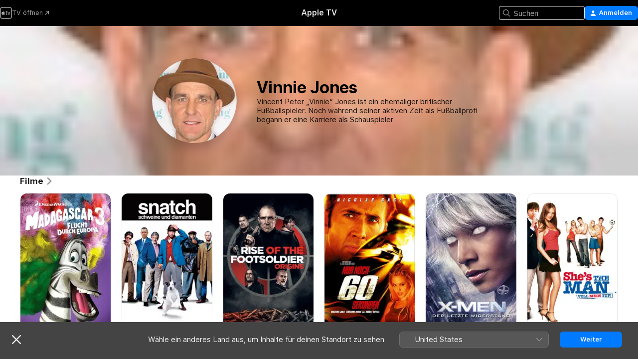

--- FILE ---
content_type: text/html
request_url: https://tv.apple.com/de/person/vinnie-jones/umc.cpc.4l4jtnnua2zh8qpeibjwj4tg6
body_size: 32816
content:
<!DOCTYPE html>
<html dir="ltr" lang="de-DE">
    <head>
        <meta charset="utf-8" />
        <meta http-equiv="X-UA-Compatible" content="IE=edge" />
        <meta name="viewport" content="width=device-width,initial-scale=1" />
        <meta name="applicable-device" content="pc,mobile" />
        <meta name="referrer" content="strict-origin" />

        <link
            rel="apple-touch-icon"
            sizes="180x180"
            href="/assets/favicon/favicon-180.png"
        />
        <link
            rel="icon"
            type="image/png"
            sizes="32x32"
            href="/assets/favicon/favicon-32.png"
        />
        <link
            rel="icon"
            type="image/png"
            sizes="16x16"
            href="/assets/favicon/favicon-16.png"
        />
        <link rel="manifest" href="/manifest.json" />

        <title>‎Filme und Sendungen mit Vinnie Jones – Apple TV</title><!-- HEAD_svelte-1f6k8o2_START --><meta name="version" content="2604.4.0-external"><!-- HEAD_svelte-1f6k8o2_END --><!-- HEAD_svelte-1frznod_START --><link rel="preconnect" href="//www.apple.com/wss/fonts" crossorigin="anonymous"><link rel="stylesheet" as="style" href="//www.apple.com/wss/fonts?families=SF+Pro,v4%7CSF+Pro+Icons,v1&amp;display=swap" type="text/css" referrerpolicy="strict-origin-when-cross-origin"><!-- HEAD_svelte-1frznod_END --><!-- HEAD_svelte-eg3hvx_START -->    <meta name="description" content="Infos zu Vinnie Jones findest du auf Apple TV. Entdecke Sendungen und Filme mit Vinnie Jones, unter anderem Madagascar 3: Flucht durch Europa, Snatch - Schweine und Diamanten und mehr.">  <link rel="canonical" href="https://snapshot.apple.com/de/person/6621215205">       <meta name="apple:content_id" content="umc.cpc.4l4jtnnua2zh8qpeibjwj4tg6"> <meta name="apple:title" content="Vinnie Jones">    <meta property="og:title" content="Filme und Sendungen mit Vinnie Jones – Apple TV"> <meta property="og:description" content="Infos zu Vinnie Jones findest du auf Apple TV. Entdecke Sendungen und Filme mit Vinnie Jones, unter anderem Madagascar 3: Flucht durch Europa, Snatch - Schweine und Diamanten und mehr."> <meta property="og:site_name" content="Apple TV"> <meta property="og:url" content="https://snapshot.apple.com/de/person/6621215205"> <meta property="og:image" content="https://is1-ssl.mzstatic.com/image/thumb/UnQyVGUlP85QGBCanpwguw/1200x675mf.jpg"> <meta property="og:image:secure_url" content="https://is1-ssl.mzstatic.com/image/thumb/UnQyVGUlP85QGBCanpwguw/1200x675mf.jpg"> <meta property="og:image:alt" content="Filme und Sendungen mit Vinnie Jones – Apple TV"> <meta property="og:image:width" content="1200"> <meta property="og:image:height" content="675"> <meta property="og:image:type" content="image/jpg"> <meta property="og:type" content="Person"> <meta property="og:locale" content="de_DE">       <meta name="twitter:title" content="Filme und Sendungen mit Vinnie Jones – Apple TV"> <meta name="twitter:description" content="Infos zu Vinnie Jones findest du auf Apple TV. Entdecke Sendungen und Filme mit Vinnie Jones, unter anderem Madagascar 3: Flucht durch Europa, Snatch - Schweine und Diamanten und mehr."> <meta name="twitter:site" content="@AppleTV"> <meta name="twitter:image" content="https://is1-ssl.mzstatic.com/image/thumb/UnQyVGUlP85QGBCanpwguw/1200x675mf.jpg"> <meta name="twitter:image:alt" content="Filme und Sendungen mit Vinnie Jones – Apple TV"> <meta name="twitter:card" content="summary_large_image">    <script type="application/ld+json" data-svelte-h="svelte-akop8n">{
                "@context": "https://schema.org",
                "@id": "https://tv.apple.com/#organization",
                "@type": "Organization",
                "name": "Apple TV",
                "url": "https://tv.apple.com",
                "logo": "https://tv.apple.com/assets/knowledge-graph/tv.png",
                "sameAs": [
                    "https://www.wikidata.org/wiki/Q270285",
                    "https://twitter.com/AppleTV",
                    "https://www.instagram.com/appletv/",
                    "https://www.facebook.com/appletv/",
                    "https://www.youtube.com/AppleTV",
                    "https://giphy.com/appletv"
                ],
                "parentOrganization": {
                    "@type": "Organization",
                    "name": "Apple",
                    "@id": "https://www.apple.com/#organization",
                    "url": "https://www.apple.com/"
                }
            }</script>    <!-- HTML_TAG_START -->
                <script id=schema:person type="application/ld+json">
                    {"@context":"https://schema.org","@type":"Person","birthDate":"1965-01-05","birthPlace":"Watford, Hertfordshire, England, UK","description":"Vincent Peter „Vinnie“ Jones ist ein ehemaliger britischer Fußballspieler. Noch während seiner aktiven Zeit als Fußballprofi begann er eine Karriere als Schauspieler.","image":{"@type":"ImageObject","caption":"Vinnie Jones","representativeOfPage":true,"contentUrl":"https://is1-ssl.mzstatic.com/image/thumb/UnQyVGUlP85QGBCanpwguw/1200x675mf.jpg"},"jobTitle":[],"name":"Vinnie Jones","url":"https://tv.apple.com/de/person/vinnie-jones/umc.cpc.4l4jtnnua2zh8qpeibjwj4tg6"}
                </script>
                <!-- HTML_TAG_END -->   <!-- HTML_TAG_START -->
                <script id=schema:breadcrumb-list name=schema:breadcrumb-list type="application/ld+json">
                    {"@context":"https://schema.org","@type":"BreadcrumbList","itemListElement":[{"@type":"ListItem","position":1,"item":{"@id":"https://tv.apple.com","name":"Apple TV"}},{"@type":"ListItem","position":2,"item":{"@id":"https://tv.apple.com/de/person/vinnie-jones/umc.cpc.4l4jtnnua2zh8qpeibjwj4tg6","name":"Vinnie Jones"}}]}
                </script>
                <!-- HTML_TAG_END --> <!-- HEAD_svelte-eg3hvx_END -->
      <script type="module" crossorigin src="/assets/main~CWmQ7EWLfl.js"></script>
      <link rel="modulepreload" crossorigin href="/assets/CommerceModalContainer~8WScom1Eus.js">
      <link rel="stylesheet" crossorigin href="/assets/CommerceModalContainer~DB5jAFMWKM.css">
      <link rel="stylesheet" crossorigin href="/assets/main~DafYkty6PR.css">
      <script type="module">import.meta.url;import("_").catch(()=>1);async function* g(){};window.__vite_is_modern_browser=true;</script>
      <script type="module">!function(){if(window.__vite_is_modern_browser)return;console.warn("vite: loading legacy chunks, syntax error above and the same error below should be ignored");var e=document.getElementById("vite-legacy-polyfill"),n=document.createElement("script");n.src=e.src,n.onload=function(){System.import(document.getElementById('vite-legacy-entry').getAttribute('data-src'))},document.body.appendChild(n)}();</script>
    </head>
    <body>
        <script
            async
            src="/includes/js-cdn/musickit/v3/amp/mediakit.js"
        ></script>
        <script
            type="module"
            async
            src="/includes/js-cdn/musickit/v3/components/musickit-components/musickit-components.esm.js"
        ></script>
        <script
            nomodule
            async
            src="/includes/js-cdn/musickit/v3/components/musickit-components/musickit-components.js"
        ></script>
        <svg style="display: none" xmlns="http://www.w3.org/2000/svg">
            <symbol id="play-circle-fill" viewBox="0 0 60 60">
                <path
                    class="icon-circle-fill__circle"
                    fill="var(--iconCircleFillBG, transparent)"
                    d="M30 60c16.411 0 30-13.617 30-30C60 13.588 46.382 0 29.971 0 13.588 0 .001 13.588.001 30c0 16.383 13.617 30 30 30Z"
                />
                <path
                    fill="var(--iconFillArrow, var(--keyColor, black))"
                    d="M24.411 41.853c-1.41.853-3.028.177-3.028-1.294V19.47c0-1.44 1.735-2.058 3.028-1.294l17.265 10.235a1.89 1.89 0 0 1 0 3.265L24.411 41.853Z"
                />
            </symbol>
        </svg>
        <div class="body-container">
               <div class="app-container svelte-ksk4wg" data-testid="app-container"><div data-testid="header" class="header header--color svelte-17u3p6w"><div class="header__contents svelte-17u3p6w"><div class="header__open svelte-17u3p6w"></div> <div class="header__tabs svelte-17u3p6w"></div> <div class="header__controls svelte-17u3p6w"><div class="header__search svelte-17u3p6w"><div class="search-input search-input--overrides svelte-1m14fku menu" data-testid="search-input"><div data-testid="amp-search-input" aria-controls="search-suggestions" aria-expanded="false" aria-haspopup="listbox" aria-owns="search-suggestions" class="search-input-container svelte-rg26q6" tabindex="-1" role=""><div class="flex-container svelte-rg26q6"><form id="search-input-form" class="svelte-rg26q6"><svg width="16" height="16" viewBox="0 0 16 16" class="search-svg" aria-hidden="true"><path d="M11.87 10.835q.027.022.051.047l3.864 3.863a.735.735 0 1 1-1.04 1.04l-3.863-3.864-.047-.051a6.667 6.667 0 1 1 1.035-1.035M6.667 12a5.333 5.333 0 1 0 0-10.667 5.333 5.333 0 0 0 0 10.667"></path></svg> <input value="" aria-autocomplete="list" aria-multiline="false" aria-controls="search-suggestions" placeholder="Suchen" spellcheck="false" autocomplete="off" autocorrect="off" autocapitalize="off" type="text" inputmode="search" class="search-input__text-field svelte-rg26q6" data-testid="search-input__text-field"></form> </div> <div data-testid="search-scope-bar"></div>   </div> </div></div> <div class="auth-content svelte-114v0sv" data-testid="auth-content"> <button tabindex="0" data-testid="sign-in-button" class="commerce-button signin svelte-jf121i"><svg width="10" height="11" viewBox="0 0 10 11" class="auth-icon"><path d="M5 5.295c-1.296 0-2.385-1.176-2.385-2.678C2.61 1.152 3.716 0 5 0c1.29 0 2.39 1.128 2.39 2.611C7.39 4.12 6.297 5.295 5 5.295M1.314 11C.337 11 0 10.698 0 10.144c0-1.55 1.929-3.685 5-3.685 3.065 0 5 2.135 5 3.685 0 .554-.337.856-1.314.856z"></path></svg> <span class="button-text">Anmelden</span> </button> </div></div></div>  </div>   <div id="scrollable-page" class="scrollable-page svelte-xmtc6f" data-main-content data-testid="main-section" aria-hidden="false"><main data-testid="main" class="svelte-1vdwh3d"><div class="content-container svelte-1vdwh3d" data-testid="content-container">    <div class="section svelte-190eab9    full-width" data-testid="section-container"><div class="section-content" data-testid="section-content">  <div class="person-header svelte-10qlhy6" style="--person-background-image: url('https://is1-ssl.mzstatic.com/image/thumb/UnQyVGUlP85QGBCanpwguw/100x25sr.jpg');"><div class="blur svelte-10qlhy6"></div> <div class="content-container svelte-10qlhy6"><div class="avatar-container svelte-10qlhy6">  <div data-testid="artwork-component" class="artwork-component artwork-component--aspect-ratio artwork-component--orientation-square svelte-g1i36u        artwork-component--has-borders" style="
            --artwork-bg-color: rgb(244,240,239);
            --aspect-ratio: 1;
            --placeholder-bg-color: rgb(244,240,239);
       ">   <picture class="svelte-g1i36u"><source sizes=" (max-width:999px) 160px,(min-width:1000px) and (max-width:1319px) 190px,(min-width:1320px) and (max-width:1679px) 220px,243px" srcset="https://is1-ssl.mzstatic.com/image/thumb/UnQyVGUlP85QGBCanpwguw/160x160ve.webp 160w,https://is1-ssl.mzstatic.com/image/thumb/UnQyVGUlP85QGBCanpwguw/190x190ve.webp 190w,https://is1-ssl.mzstatic.com/image/thumb/UnQyVGUlP85QGBCanpwguw/220x220ve.webp 220w,https://is1-ssl.mzstatic.com/image/thumb/UnQyVGUlP85QGBCanpwguw/243x243ve.webp 243w,https://is1-ssl.mzstatic.com/image/thumb/UnQyVGUlP85QGBCanpwguw/320x320ve.webp 320w,https://is1-ssl.mzstatic.com/image/thumb/UnQyVGUlP85QGBCanpwguw/380x380ve.webp 380w,https://is1-ssl.mzstatic.com/image/thumb/UnQyVGUlP85QGBCanpwguw/440x440ve.webp 440w,https://is1-ssl.mzstatic.com/image/thumb/UnQyVGUlP85QGBCanpwguw/486x486ve.webp 486w" type="image/webp"> <source sizes=" (max-width:999px) 160px,(min-width:1000px) and (max-width:1319px) 190px,(min-width:1320px) and (max-width:1679px) 220px,243px" srcset="https://is1-ssl.mzstatic.com/image/thumb/UnQyVGUlP85QGBCanpwguw/160x160ve-60.jpg 160w,https://is1-ssl.mzstatic.com/image/thumb/UnQyVGUlP85QGBCanpwguw/190x190ve-60.jpg 190w,https://is1-ssl.mzstatic.com/image/thumb/UnQyVGUlP85QGBCanpwguw/220x220ve-60.jpg 220w,https://is1-ssl.mzstatic.com/image/thumb/UnQyVGUlP85QGBCanpwguw/243x243ve-60.jpg 243w,https://is1-ssl.mzstatic.com/image/thumb/UnQyVGUlP85QGBCanpwguw/320x320ve-60.jpg 320w,https://is1-ssl.mzstatic.com/image/thumb/UnQyVGUlP85QGBCanpwguw/380x380ve-60.jpg 380w,https://is1-ssl.mzstatic.com/image/thumb/UnQyVGUlP85QGBCanpwguw/440x440ve-60.jpg 440w,https://is1-ssl.mzstatic.com/image/thumb/UnQyVGUlP85QGBCanpwguw/486x486ve-60.jpg 486w" type="image/jpeg"> <img alt="Vinnie Jones" class="artwork-component__contents artwork-component__image svelte-g1i36u" loading="lazy" src="/assets/artwork/1x1.gif" decoding="async" width="243" height="243" fetchpriority="auto" style="opacity: 1;"></picture> </div></div> <div class="bio svelte-10qlhy6"><h1 class="title typ-header-emph svelte-10qlhy6">Vinnie Jones</h1> <div style="display: contents; --moreTextColorOverride:var(--keyColor);">  <div class="truncate-wrapper svelte-1ji3yu5"><p data-testid="truncate-text" dir="auto" class="content svelte-1ji3yu5  title-3" style="--lines: 4; --line-height: var(--lineHeight, 16); --link-length: 4;"><!-- HTML_TAG_START -->Vincent Peter „Vinnie“ Jones ist ein ehemaliger britischer Fußballspieler. Noch während seiner aktiven Zeit als Fußballprofi begann er eine Karriere als Schauspieler.<!-- HTML_TAG_END --></p> </div> </div></div></div> </div></div> </div><div class="section svelte-190eab9   with-bottom-spacing   display-separator" data-testid="section-container"><div class="section-content" data-testid="section-content"> <div class="rich-lockup-shelf-header svelte-1l4rc8w"><div class="header svelte-fr9z27">  <div class="header-title-wrapper svelte-fr9z27">    <h2 class="title svelte-fr9z27 title-link" data-testid="header-title"><a href="https://tv.apple.com/de/shelf/filme/uts.col.movies_of_person?ctx_person=umc.cpc.4l4jtnnua2zh8qpeibjwj4tg6&amp;ctx_cvs=uts.tcvs.umc.cpc.4l4jtnnua2zh8qpeibjwj4tg6&amp;ctx_shelf=uts.shlf.localshelf2" class="title__button svelte-fr9z27" role="link" tabindex="0"><span class="dir-wrapper" dir="auto">Filme</span> <svg xmlns="http://www.w3.org/2000/svg" class="chevron" viewBox="0 0 64 64" aria-hidden="true"><path d="M19.817 61.863c1.48 0 2.672-.515 3.702-1.546l24.243-23.63c1.352-1.385 1.996-2.737 2.028-4.443 0-1.674-.644-3.09-2.028-4.443L23.519 4.138c-1.03-.998-2.253-1.513-3.702-1.513-2.994 0-5.409 2.382-5.409 5.344 0 1.481.612 2.833 1.739 3.96l20.99 20.347-20.99 20.283c-1.127 1.126-1.739 2.478-1.739 3.96 0 2.93 2.415 5.344 5.409 5.344"></path></svg></a></h2> </div>   </div> </div> <div>   <div class="shelf"><section data-testid="shelf-component" class="shelf-grid shelf-grid--onhover svelte-12rmzef" style="
            --grid-max-content-xsmall: 144px; --grid-column-gap-xsmall: 10px; --grid-row-gap-xsmall: 24px; --grid-small: 5; --grid-column-gap-small: 20px; --grid-row-gap-small: 24px; --grid-medium: 6; --grid-column-gap-medium: 20px; --grid-row-gap-medium: 24px; --grid-large: 8; --grid-column-gap-large: 20px; --grid-row-gap-large: 24px; --grid-xlarge: 8; --grid-column-gap-xlarge: 20px; --grid-row-gap-xlarge: 24px;
            --grid-type: I;
            --grid-rows: 1;
            --standard-lockup-shadow-offset: 15px;
            
        "> <div class="shelf-grid__body svelte-12rmzef" data-testid="shelf-body">   <button disabled aria-label="Vorherige Seite" type="button" class="shelf-grid-nav__arrow shelf-grid-nav__arrow--left svelte-1xmivhv" data-testid="shelf-button-left" style="--offset: 0px;"><svg xmlns="http://www.w3.org/2000/svg" viewBox="0 0 9 31"><path d="M5.275 29.46a1.61 1.61 0 0 0 1.456 1.077c1.018 0 1.772-.737 1.772-1.737 0-.526-.277-1.186-.449-1.62l-4.68-11.912L8.05 3.363c.172-.442.45-1.116.45-1.625A1.7 1.7 0 0 0 6.728.002a1.6 1.6 0 0 0-1.456 1.09L.675 12.774c-.301.775-.677 1.744-.677 2.495 0 .754.376 1.705.677 2.498L5.272 29.46Z"></path></svg></button> <ul slot="shelf-content" class="shelf-grid__list shelf-grid__list--grid-type-I shelf-grid__list--grid-rows-1 svelte-12rmzef" role="list" tabindex="-1" data-testid="shelf-item-list">   <li class="shelf-grid__list-item svelte-12rmzef" data-test-id="shelf-grid-list-item-0" data-index="0" aria-hidden="true"><div class="svelte-12rmzef"><div slot="item" class="svelte-5fmy7e">    <a class="lockup svelte-93u9ds" href="https://tv.apple.com/de/movie/madagascar-3-flucht-durch-europa/umc.cmc.6ffkesl375g1j51ja3akst9th?ctx_agid=c62a7229" data-testid="lockup" tabindex="0" style="--lockup-aspect-ratio: 2/3; --lockup-border-radius: 14px; --afterShadowBorderRadius: 13px; --lockup-chin-height: 0px;"><div class="grid svelte-93u9ds grid--no-chin" data-testid="lockup-grid"><div class="artwork svelte-93u9ds" data-testid="artwork">  <div data-testid="artwork-component" class="artwork-component artwork-component--aspect-ratio artwork-component--orientation-portrait svelte-g1i36u    artwork-component--fullwidth    artwork-component--has-borders" style="
            --artwork-bg-color: rgb(255,255,253);
            --aspect-ratio: 0.6666666666666666;
            --placeholder-bg-color: rgb(255,255,253);
       ">   <picture class="svelte-g1i36u"><source sizes="225px" srcset="https://is1-ssl.mzstatic.com/image/thumb/kVU0guHFyEtL4RStjaliLg/225x338CA.TVA23C01.webp 225w,https://is1-ssl.mzstatic.com/image/thumb/kVU0guHFyEtL4RStjaliLg/450x676CA.TVA23C01.webp 450w" type="image/webp"> <source sizes="225px" srcset="https://is1-ssl.mzstatic.com/image/thumb/kVU0guHFyEtL4RStjaliLg/225x338CA.TVA23C01-60.jpg 225w,https://is1-ssl.mzstatic.com/image/thumb/kVU0guHFyEtL4RStjaliLg/450x676CA.TVA23C01-60.jpg 450w" type="image/jpeg"> <img alt="" class="artwork-component__contents artwork-component__image svelte-g1i36u" loading="lazy" src="/assets/artwork/1x1.gif" role="presentation" decoding="async" width="225" height="337" fetchpriority="auto" style="opacity: 1;"></picture> </div></div>  <span class="visually-hidden svelte-11qfs05">Madagascar 3: Flucht durch Europa</span>     <div class="lockup-scrim svelte-rdhtgn" data-testid="lockup-scrim"></div> <div class="lockup-context-menu svelte-1vr883s" data-testid="lockup-context-menu"><amp-contextual-menu-button config="[object Object]" class="svelte-dj0bcp"> <span aria-label="MEHR" class="more-button svelte-dj0bcp more-button--platter  more-button--material" data-testid="more-button" slot="trigger-content"><svg width="28" height="28" viewBox="0 0 28 28" class="glyph" xmlns="http://www.w3.org/2000/svg"><circle fill="var(--iconCircleFill, transparent)" cx="14" cy="14" r="14"></circle><path fill="var(--iconEllipsisFill, white)" d="M10.105 14c0-.87-.687-1.55-1.564-1.55-.862 0-1.557.695-1.557 1.55 0 .848.695 1.55 1.557 1.55.855 0 1.564-.702 1.564-1.55zm5.437 0c0-.87-.68-1.55-1.542-1.55A1.55 1.55 0 0012.45 14c0 .848.695 1.55 1.55 1.55.848 0 1.542-.702 1.542-1.55zm5.474 0c0-.87-.687-1.55-1.557-1.55-.87 0-1.564.695-1.564 1.55 0 .848.694 1.55 1.564 1.55.848 0 1.557-.702 1.557-1.55z"></path></svg></span> </amp-contextual-menu-button></div></div> </a></div> </div></li>   <li class="shelf-grid__list-item svelte-12rmzef" data-test-id="shelf-grid-list-item-1" data-index="1" aria-hidden="true"><div class="svelte-12rmzef"><div slot="item" class="svelte-5fmy7e">    <a class="lockup svelte-93u9ds" href="https://tv.apple.com/de/movie/snatch---schweine-und-diamanten/umc.cmc.52ds3rgwysa2qq3f1ve5vsed5?ctx_agid=c62a7229" data-testid="lockup" tabindex="0" style="--lockup-aspect-ratio: 2/3; --lockup-border-radius: 14px; --afterShadowBorderRadius: 13px; --lockup-chin-height: 0px;"><div class="grid svelte-93u9ds grid--no-chin" data-testid="lockup-grid"><div class="artwork svelte-93u9ds" data-testid="artwork">  <div data-testid="artwork-component" class="artwork-component artwork-component--aspect-ratio artwork-component--orientation-portrait svelte-g1i36u    artwork-component--fullwidth    artwork-component--has-borders" style="
            --artwork-bg-color: rgb(255,255,255);
            --aspect-ratio: 0.6666666666666666;
            --placeholder-bg-color: rgb(255,255,255);
       ">   <picture class="svelte-g1i36u"><source sizes="225px" srcset="https://is1-ssl.mzstatic.com/image/thumb/Video221/v4/09/af/3f/09af3f22-a077-42e5-fe6b-db201fdd6443/039042_DE_SONY.jpg/225x338CA.TVA23C01.webp 225w,https://is1-ssl.mzstatic.com/image/thumb/Video221/v4/09/af/3f/09af3f22-a077-42e5-fe6b-db201fdd6443/039042_DE_SONY.jpg/450x676CA.TVA23C01.webp 450w" type="image/webp"> <source sizes="225px" srcset="https://is1-ssl.mzstatic.com/image/thumb/Video221/v4/09/af/3f/09af3f22-a077-42e5-fe6b-db201fdd6443/039042_DE_SONY.jpg/225x338CA.TVA23C01-60.jpg 225w,https://is1-ssl.mzstatic.com/image/thumb/Video221/v4/09/af/3f/09af3f22-a077-42e5-fe6b-db201fdd6443/039042_DE_SONY.jpg/450x676CA.TVA23C01-60.jpg 450w" type="image/jpeg"> <img alt="" class="artwork-component__contents artwork-component__image svelte-g1i36u" loading="lazy" src="/assets/artwork/1x1.gif" role="presentation" decoding="async" width="225" height="337" fetchpriority="auto" style="opacity: 1;"></picture> </div></div>  <span class="visually-hidden svelte-11qfs05">Snatch - Schweine und Diamanten</span>     <div class="lockup-scrim svelte-rdhtgn" data-testid="lockup-scrim"></div> <div class="lockup-context-menu svelte-1vr883s" data-testid="lockup-context-menu"><amp-contextual-menu-button config="[object Object]" class="svelte-dj0bcp"> <span aria-label="MEHR" class="more-button svelte-dj0bcp more-button--platter  more-button--material" data-testid="more-button" slot="trigger-content"><svg width="28" height="28" viewBox="0 0 28 28" class="glyph" xmlns="http://www.w3.org/2000/svg"><circle fill="var(--iconCircleFill, transparent)" cx="14" cy="14" r="14"></circle><path fill="var(--iconEllipsisFill, white)" d="M10.105 14c0-.87-.687-1.55-1.564-1.55-.862 0-1.557.695-1.557 1.55 0 .848.695 1.55 1.557 1.55.855 0 1.564-.702 1.564-1.55zm5.437 0c0-.87-.68-1.55-1.542-1.55A1.55 1.55 0 0012.45 14c0 .848.695 1.55 1.55 1.55.848 0 1.542-.702 1.542-1.55zm5.474 0c0-.87-.687-1.55-1.557-1.55-.87 0-1.564.695-1.564 1.55 0 .848.694 1.55 1.564 1.55.848 0 1.557-.702 1.557-1.55z"></path></svg></span> </amp-contextual-menu-button></div></div> </a></div> </div></li>   <li class="shelf-grid__list-item svelte-12rmzef" data-test-id="shelf-grid-list-item-2" data-index="2" aria-hidden="true"><div class="svelte-12rmzef"><div slot="item" class="svelte-5fmy7e">    <a class="lockup svelte-93u9ds" href="https://tv.apple.com/de/movie/rise-of-the-footsoldier-origins/umc.cmc.1e5xyyliw2kemqttngwcprcsk?ctx_agid=c62a7229" data-testid="lockup" tabindex="0" style="--lockup-aspect-ratio: 2/3; --lockup-border-radius: 14px; --afterShadowBorderRadius: 13px; --lockup-chin-height: 0px;"><div class="grid svelte-93u9ds grid--no-chin" data-testid="lockup-grid"><div class="artwork svelte-93u9ds" data-testid="artwork">  <div data-testid="artwork-component" class="artwork-component artwork-component--aspect-ratio artwork-component--orientation-portrait svelte-g1i36u    artwork-component--fullwidth    artwork-component--has-borders" style="
            --artwork-bg-color: rgb(1,1,13);
            --aspect-ratio: 0.6666666666666666;
            --placeholder-bg-color: rgb(1,1,13);
       ">   <picture class="svelte-g1i36u"><source sizes="225px" srcset="https://is1-ssl.mzstatic.com/image/thumb/w3_HvoZo1zkdMRPyDwalUg/225x338CA.TVA23C01.webp 225w,https://is1-ssl.mzstatic.com/image/thumb/w3_HvoZo1zkdMRPyDwalUg/450x676CA.TVA23C01.webp 450w" type="image/webp"> <source sizes="225px" srcset="https://is1-ssl.mzstatic.com/image/thumb/w3_HvoZo1zkdMRPyDwalUg/225x338CA.TVA23C01-60.jpg 225w,https://is1-ssl.mzstatic.com/image/thumb/w3_HvoZo1zkdMRPyDwalUg/450x676CA.TVA23C01-60.jpg 450w" type="image/jpeg"> <img alt="" class="artwork-component__contents artwork-component__image svelte-g1i36u" loading="lazy" src="/assets/artwork/1x1.gif" role="presentation" decoding="async" width="225" height="337" fetchpriority="auto" style="opacity: 1;"></picture> </div></div>  <span class="visually-hidden svelte-11qfs05">Rise of the Footsoldier: Origins</span>     <div class="lockup-scrim svelte-rdhtgn" data-testid="lockup-scrim"></div> <div class="lockup-context-menu svelte-1vr883s" data-testid="lockup-context-menu"><amp-contextual-menu-button config="[object Object]" class="svelte-dj0bcp"> <span aria-label="MEHR" class="more-button svelte-dj0bcp more-button--platter  more-button--material" data-testid="more-button" slot="trigger-content"><svg width="28" height="28" viewBox="0 0 28 28" class="glyph" xmlns="http://www.w3.org/2000/svg"><circle fill="var(--iconCircleFill, transparent)" cx="14" cy="14" r="14"></circle><path fill="var(--iconEllipsisFill, white)" d="M10.105 14c0-.87-.687-1.55-1.564-1.55-.862 0-1.557.695-1.557 1.55 0 .848.695 1.55 1.557 1.55.855 0 1.564-.702 1.564-1.55zm5.437 0c0-.87-.68-1.55-1.542-1.55A1.55 1.55 0 0012.45 14c0 .848.695 1.55 1.55 1.55.848 0 1.542-.702 1.542-1.55zm5.474 0c0-.87-.687-1.55-1.557-1.55-.87 0-1.564.695-1.564 1.55 0 .848.694 1.55 1.564 1.55.848 0 1.557-.702 1.557-1.55z"></path></svg></span> </amp-contextual-menu-button></div></div> </a></div> </div></li>   <li class="shelf-grid__list-item svelte-12rmzef" data-test-id="shelf-grid-list-item-3" data-index="3" aria-hidden="true"><div class="svelte-12rmzef"><div slot="item" class="svelte-5fmy7e">    <a class="lockup svelte-93u9ds" href="https://tv.apple.com/de/movie/nur-noch-60-sekunden/umc.cmc.2546wkecbfhptzo6mvoj3l7ua?ctx_agid=c62a7229" data-testid="lockup" tabindex="0" style="--lockup-aspect-ratio: 2/3; --lockup-border-radius: 14px; --afterShadowBorderRadius: 13px; --lockup-chin-height: 0px;"><div class="grid svelte-93u9ds grid--no-chin" data-testid="lockup-grid"><div class="artwork svelte-93u9ds" data-testid="artwork">  <div data-testid="artwork-component" class="artwork-component artwork-component--aspect-ratio artwork-component--orientation-portrait svelte-g1i36u    artwork-component--fullwidth    artwork-component--has-borders" style="
            --artwork-bg-color: rgb(49,5,5);
            --aspect-ratio: 0.6666666666666666;
            --placeholder-bg-color: rgb(49,5,5);
       ">   <picture class="svelte-g1i36u"><source sizes="225px" srcset="https://is1-ssl.mzstatic.com/image/thumb/DK7Qmud8U4EXy7-gFnB7AQ/225x338CA.TVA23C01.webp 225w,https://is1-ssl.mzstatic.com/image/thumb/DK7Qmud8U4EXy7-gFnB7AQ/450x676CA.TVA23C01.webp 450w" type="image/webp"> <source sizes="225px" srcset="https://is1-ssl.mzstatic.com/image/thumb/DK7Qmud8U4EXy7-gFnB7AQ/225x338CA.TVA23C01-60.jpg 225w,https://is1-ssl.mzstatic.com/image/thumb/DK7Qmud8U4EXy7-gFnB7AQ/450x676CA.TVA23C01-60.jpg 450w" type="image/jpeg"> <img alt="" class="artwork-component__contents artwork-component__image svelte-g1i36u" loading="lazy" src="/assets/artwork/1x1.gif" role="presentation" decoding="async" width="225" height="337" fetchpriority="auto" style="opacity: 1;"></picture> </div></div>  <span class="visually-hidden svelte-11qfs05">Nur noch 60 Sekunden</span>     <div class="lockup-scrim svelte-rdhtgn" data-testid="lockup-scrim"></div> <div class="lockup-context-menu svelte-1vr883s" data-testid="lockup-context-menu"><amp-contextual-menu-button config="[object Object]" class="svelte-dj0bcp"> <span aria-label="MEHR" class="more-button svelte-dj0bcp more-button--platter  more-button--material" data-testid="more-button" slot="trigger-content"><svg width="28" height="28" viewBox="0 0 28 28" class="glyph" xmlns="http://www.w3.org/2000/svg"><circle fill="var(--iconCircleFill, transparent)" cx="14" cy="14" r="14"></circle><path fill="var(--iconEllipsisFill, white)" d="M10.105 14c0-.87-.687-1.55-1.564-1.55-.862 0-1.557.695-1.557 1.55 0 .848.695 1.55 1.557 1.55.855 0 1.564-.702 1.564-1.55zm5.437 0c0-.87-.68-1.55-1.542-1.55A1.55 1.55 0 0012.45 14c0 .848.695 1.55 1.55 1.55.848 0 1.542-.702 1.542-1.55zm5.474 0c0-.87-.687-1.55-1.557-1.55-.87 0-1.564.695-1.564 1.55 0 .848.694 1.55 1.564 1.55.848 0 1.557-.702 1.557-1.55z"></path></svg></span> </amp-contextual-menu-button></div></div> </a></div> </div></li>   <li class="shelf-grid__list-item svelte-12rmzef" data-test-id="shelf-grid-list-item-4" data-index="4" aria-hidden="true"><div class="svelte-12rmzef"><div slot="item" class="svelte-5fmy7e">    <a class="lockup svelte-93u9ds" href="https://tv.apple.com/de/movie/x-men---der-letzte-widerstand/umc.cmc.4s61qcrw2ipxevvlgdmit8ofd?ctx_agid=c62a7229" data-testid="lockup" tabindex="0" style="--lockup-aspect-ratio: 2/3; --lockup-border-radius: 14px; --afterShadowBorderRadius: 13px; --lockup-chin-height: 0px;"><div class="grid svelte-93u9ds grid--no-chin" data-testid="lockup-grid"><div class="artwork svelte-93u9ds" data-testid="artwork">  <div data-testid="artwork-component" class="artwork-component artwork-component--aspect-ratio artwork-component--orientation-portrait svelte-g1i36u    artwork-component--fullwidth    artwork-component--has-borders" style="
            --artwork-bg-color: rgb(6,7,11);
            --aspect-ratio: 0.6666666666666666;
            --placeholder-bg-color: rgb(6,7,11);
       ">   <picture class="svelte-g1i36u"><source sizes="225px" srcset="https://is1-ssl.mzstatic.com/image/thumb/Video30/v4/8e/6c/77/8e6c778c-d393-d280-b956-59923bc02633/pr_source.lsr/225x338CA.TVA23C01.webp 225w,https://is1-ssl.mzstatic.com/image/thumb/Video30/v4/8e/6c/77/8e6c778c-d393-d280-b956-59923bc02633/pr_source.lsr/450x676CA.TVA23C01.webp 450w" type="image/webp"> <source sizes="225px" srcset="https://is1-ssl.mzstatic.com/image/thumb/Video30/v4/8e/6c/77/8e6c778c-d393-d280-b956-59923bc02633/pr_source.lsr/225x338CA.TVA23C01-60.jpg 225w,https://is1-ssl.mzstatic.com/image/thumb/Video30/v4/8e/6c/77/8e6c778c-d393-d280-b956-59923bc02633/pr_source.lsr/450x676CA.TVA23C01-60.jpg 450w" type="image/jpeg"> <img alt="" class="artwork-component__contents artwork-component__image svelte-g1i36u" loading="lazy" src="/assets/artwork/1x1.gif" role="presentation" decoding="async" width="225" height="337" fetchpriority="auto" style="opacity: 1;"></picture> </div></div>  <span class="visually-hidden svelte-11qfs05">X-Men - Der letzte Widerstand</span>     <div class="lockup-scrim svelte-rdhtgn" data-testid="lockup-scrim"></div> <div class="lockup-context-menu svelte-1vr883s" data-testid="lockup-context-menu"><amp-contextual-menu-button config="[object Object]" class="svelte-dj0bcp"> <span aria-label="MEHR" class="more-button svelte-dj0bcp more-button--platter  more-button--material" data-testid="more-button" slot="trigger-content"><svg width="28" height="28" viewBox="0 0 28 28" class="glyph" xmlns="http://www.w3.org/2000/svg"><circle fill="var(--iconCircleFill, transparent)" cx="14" cy="14" r="14"></circle><path fill="var(--iconEllipsisFill, white)" d="M10.105 14c0-.87-.687-1.55-1.564-1.55-.862 0-1.557.695-1.557 1.55 0 .848.695 1.55 1.557 1.55.855 0 1.564-.702 1.564-1.55zm5.437 0c0-.87-.68-1.55-1.542-1.55A1.55 1.55 0 0012.45 14c0 .848.695 1.55 1.55 1.55.848 0 1.542-.702 1.542-1.55zm5.474 0c0-.87-.687-1.55-1.557-1.55-.87 0-1.564.695-1.564 1.55 0 .848.694 1.55 1.564 1.55.848 0 1.557-.702 1.557-1.55z"></path></svg></span> </amp-contextual-menu-button></div></div> </a></div> </div></li>   <li class="shelf-grid__list-item svelte-12rmzef" data-test-id="shelf-grid-list-item-5" data-index="5" aria-hidden="true"><div class="svelte-12rmzef"><div slot="item" class="svelte-5fmy7e">    <a class="lockup svelte-93u9ds" href="https://tv.apple.com/de/movie/shes-the-man---voll-mein-typ/umc.cmc.1q51sppm2r8ugzyexrm0ge22b?ctx_agid=c62a7229" data-testid="lockup" tabindex="0" style="--lockup-aspect-ratio: 2/3; --lockup-border-radius: 14px; --afterShadowBorderRadius: 13px; --lockup-chin-height: 0px;"><div class="grid svelte-93u9ds grid--no-chin" data-testid="lockup-grid"><div class="artwork svelte-93u9ds" data-testid="artwork">  <div data-testid="artwork-component" class="artwork-component artwork-component--aspect-ratio artwork-component--orientation-portrait svelte-g1i36u    artwork-component--fullwidth    artwork-component--has-borders" style="
            --artwork-bg-color: rgb(217,214,209);
            --aspect-ratio: 0.6666666666666666;
            --placeholder-bg-color: rgb(217,214,209);
       ">   <picture class="svelte-g1i36u"><source sizes="225px" srcset="https://is1-ssl.mzstatic.com/image/thumb/U6MtcHFs3bXZEAx2Wt1gZQ/225x338CA.TVA23C01.webp 225w,https://is1-ssl.mzstatic.com/image/thumb/U6MtcHFs3bXZEAx2Wt1gZQ/450x676CA.TVA23C01.webp 450w" type="image/webp"> <source sizes="225px" srcset="https://is1-ssl.mzstatic.com/image/thumb/U6MtcHFs3bXZEAx2Wt1gZQ/225x338CA.TVA23C01-60.jpg 225w,https://is1-ssl.mzstatic.com/image/thumb/U6MtcHFs3bXZEAx2Wt1gZQ/450x676CA.TVA23C01-60.jpg 450w" type="image/jpeg"> <img alt="" class="artwork-component__contents artwork-component__image svelte-g1i36u" loading="lazy" src="/assets/artwork/1x1.gif" role="presentation" decoding="async" width="225" height="337" fetchpriority="auto" style="opacity: 1;"></picture> </div></div>  <span class="visually-hidden svelte-11qfs05">She's the Man - Voll mein Typ</span>     <div class="lockup-scrim svelte-rdhtgn" data-testid="lockup-scrim"></div> <div class="lockup-context-menu svelte-1vr883s" data-testid="lockup-context-menu"><amp-contextual-menu-button config="[object Object]" class="svelte-dj0bcp"> <span aria-label="MEHR" class="more-button svelte-dj0bcp more-button--platter  more-button--material" data-testid="more-button" slot="trigger-content"><svg width="28" height="28" viewBox="0 0 28 28" class="glyph" xmlns="http://www.w3.org/2000/svg"><circle fill="var(--iconCircleFill, transparent)" cx="14" cy="14" r="14"></circle><path fill="var(--iconEllipsisFill, white)" d="M10.105 14c0-.87-.687-1.55-1.564-1.55-.862 0-1.557.695-1.557 1.55 0 .848.695 1.55 1.557 1.55.855 0 1.564-.702 1.564-1.55zm5.437 0c0-.87-.68-1.55-1.542-1.55A1.55 1.55 0 0012.45 14c0 .848.695 1.55 1.55 1.55.848 0 1.542-.702 1.542-1.55zm5.474 0c0-.87-.687-1.55-1.557-1.55-.87 0-1.564.695-1.564 1.55 0 .848.694 1.55 1.564 1.55.848 0 1.557-.702 1.557-1.55z"></path></svg></span> </amp-contextual-menu-button></div></div> </a></div> </div></li>   <li class="shelf-grid__list-item svelte-12rmzef" data-test-id="shelf-grid-list-item-6" data-index="6" aria-hidden="true"><div class="svelte-12rmzef"><div slot="item" class="svelte-5fmy7e">    <a class="lockup svelte-93u9ds" href="https://tv.apple.com/de/movie/garfield-2/umc.cmc.zrh6nn2vi2pyzuyk2e3xl3v5?ctx_agid=c62a7229" data-testid="lockup" tabindex="0" style="--lockup-aspect-ratio: 2/3; --lockup-border-radius: 14px; --afterShadowBorderRadius: 13px; --lockup-chin-height: 0px;"><div class="grid svelte-93u9ds grid--no-chin" data-testid="lockup-grid"><div class="artwork svelte-93u9ds" data-testid="artwork">  <div data-testid="artwork-component" class="artwork-component artwork-component--aspect-ratio artwork-component--orientation-portrait svelte-g1i36u    artwork-component--fullwidth    artwork-component--has-borders" style="
            --artwork-bg-color: rgb(78,165,219);
            --aspect-ratio: 0.6666666666666666;
            --placeholder-bg-color: rgb(78,165,219);
       ">   <picture class="svelte-g1i36u"><source sizes="225px" srcset="https://is1-ssl.mzstatic.com/image/thumb/Pia3_7Jc4aO31lBf8F0rVw/225x338CA.TVA23C01.webp 225w,https://is1-ssl.mzstatic.com/image/thumb/Pia3_7Jc4aO31lBf8F0rVw/450x676CA.TVA23C01.webp 450w" type="image/webp"> <source sizes="225px" srcset="https://is1-ssl.mzstatic.com/image/thumb/Pia3_7Jc4aO31lBf8F0rVw/225x338CA.TVA23C01-60.jpg 225w,https://is1-ssl.mzstatic.com/image/thumb/Pia3_7Jc4aO31lBf8F0rVw/450x676CA.TVA23C01-60.jpg 450w" type="image/jpeg"> <img alt="" class="artwork-component__contents artwork-component__image svelte-g1i36u" loading="lazy" src="/assets/artwork/1x1.gif" role="presentation" decoding="async" width="225" height="337" fetchpriority="auto" style="opacity: 1;"></picture> </div></div>  <span class="visually-hidden svelte-11qfs05">Garfield 2</span>     <div class="lockup-scrim svelte-rdhtgn" data-testid="lockup-scrim"></div> <div class="lockup-context-menu svelte-1vr883s" data-testid="lockup-context-menu"><amp-contextual-menu-button config="[object Object]" class="svelte-dj0bcp"> <span aria-label="MEHR" class="more-button svelte-dj0bcp more-button--platter  more-button--material" data-testid="more-button" slot="trigger-content"><svg width="28" height="28" viewBox="0 0 28 28" class="glyph" xmlns="http://www.w3.org/2000/svg"><circle fill="var(--iconCircleFill, transparent)" cx="14" cy="14" r="14"></circle><path fill="var(--iconEllipsisFill, white)" d="M10.105 14c0-.87-.687-1.55-1.564-1.55-.862 0-1.557.695-1.557 1.55 0 .848.695 1.55 1.557 1.55.855 0 1.564-.702 1.564-1.55zm5.437 0c0-.87-.68-1.55-1.542-1.55A1.55 1.55 0 0012.45 14c0 .848.695 1.55 1.55 1.55.848 0 1.542-.702 1.542-1.55zm5.474 0c0-.87-.687-1.55-1.557-1.55-.87 0-1.564.695-1.564 1.55 0 .848.694 1.55 1.564 1.55.848 0 1.557-.702 1.557-1.55z"></path></svg></span> </amp-contextual-menu-button></div></div> </a></div> </div></li>   <li class="shelf-grid__list-item svelte-12rmzef" data-test-id="shelf-grid-list-item-7" data-index="7" aria-hidden="true"><div class="svelte-12rmzef"><div slot="item" class="svelte-5fmy7e">    <a class="lockup svelte-93u9ds" href="https://tv.apple.com/de/movie/way-of-the-wicked/umc.cmc.306kezxyvun2gso94a2cpthi7?ctx_agid=c62a7229" data-testid="lockup" tabindex="0" style="--lockup-aspect-ratio: 2/3; --lockup-border-radius: 14px; --afterShadowBorderRadius: 13px; --lockup-chin-height: 0px;"><div class="grid svelte-93u9ds grid--no-chin" data-testid="lockup-grid"><div class="artwork svelte-93u9ds" data-testid="artwork">  <div data-testid="artwork-component" class="artwork-component artwork-component--aspect-ratio artwork-component--orientation-portrait svelte-g1i36u    artwork-component--fullwidth    artwork-component--has-borders" style="
            --artwork-bg-color: rgb(252,252,252);
            --aspect-ratio: 0.6666666666666666;
            --placeholder-bg-color: rgb(252,252,252);
       ">   <picture class="svelte-g1i36u"><source sizes="225px" srcset="https://is1-ssl.mzstatic.com/image/thumb/Video3/v4/0f/c6/d0/0fc6d0d6-a887-7965-3f09-eeb2772d0ce5/e0c9bc1fa350b170e7c8b7a7ba2e2802_poster.jpg/225x338CA.TVA23C01.webp 225w,https://is1-ssl.mzstatic.com/image/thumb/Video3/v4/0f/c6/d0/0fc6d0d6-a887-7965-3f09-eeb2772d0ce5/e0c9bc1fa350b170e7c8b7a7ba2e2802_poster.jpg/450x676CA.TVA23C01.webp 450w" type="image/webp"> <source sizes="225px" srcset="https://is1-ssl.mzstatic.com/image/thumb/Video3/v4/0f/c6/d0/0fc6d0d6-a887-7965-3f09-eeb2772d0ce5/e0c9bc1fa350b170e7c8b7a7ba2e2802_poster.jpg/225x338CA.TVA23C01-60.jpg 225w,https://is1-ssl.mzstatic.com/image/thumb/Video3/v4/0f/c6/d0/0fc6d0d6-a887-7965-3f09-eeb2772d0ce5/e0c9bc1fa350b170e7c8b7a7ba2e2802_poster.jpg/450x676CA.TVA23C01-60.jpg 450w" type="image/jpeg"> <img alt="" class="artwork-component__contents artwork-component__image svelte-g1i36u" loading="lazy" src="/assets/artwork/1x1.gif" role="presentation" decoding="async" width="225" height="337" fetchpriority="auto" style="opacity: 1;"></picture> </div></div>  <span class="visually-hidden svelte-11qfs05">Way of the Wicked</span>     <div class="lockup-scrim svelte-rdhtgn" data-testid="lockup-scrim"></div> <div class="lockup-context-menu svelte-1vr883s" data-testid="lockup-context-menu"><amp-contextual-menu-button config="[object Object]" class="svelte-dj0bcp"> <span aria-label="MEHR" class="more-button svelte-dj0bcp more-button--platter  more-button--material" data-testid="more-button" slot="trigger-content"><svg width="28" height="28" viewBox="0 0 28 28" class="glyph" xmlns="http://www.w3.org/2000/svg"><circle fill="var(--iconCircleFill, transparent)" cx="14" cy="14" r="14"></circle><path fill="var(--iconEllipsisFill, white)" d="M10.105 14c0-.87-.687-1.55-1.564-1.55-.862 0-1.557.695-1.557 1.55 0 .848.695 1.55 1.557 1.55.855 0 1.564-.702 1.564-1.55zm5.437 0c0-.87-.68-1.55-1.542-1.55A1.55 1.55 0 0012.45 14c0 .848.695 1.55 1.55 1.55.848 0 1.542-.702 1.542-1.55zm5.474 0c0-.87-.687-1.55-1.557-1.55-.87 0-1.564.695-1.564 1.55 0 .848.694 1.55 1.564 1.55.848 0 1.557-.702 1.557-1.55z"></path></svg></span> </amp-contextual-menu-button></div></div> </a></div> </div></li>   <li class="shelf-grid__list-item svelte-12rmzef" data-test-id="shelf-grid-list-item-8" data-index="8" aria-hidden="true"><div class="svelte-12rmzef"><div slot="item" class="svelte-5fmy7e">    <a class="lockup svelte-93u9ds" href="https://tv.apple.com/de/movie/escape-plan/umc.cmc.78cvzbd20zrc6i7yk6kc1d0tt?ctx_agid=c62a7229" data-testid="lockup" tabindex="0" style="--lockup-aspect-ratio: 2/3; --lockup-border-radius: 14px; --afterShadowBorderRadius: 13px; --lockup-chin-height: 0px;"><div class="grid svelte-93u9ds grid--no-chin" data-testid="lockup-grid"><div class="artwork svelte-93u9ds" data-testid="artwork">  <div data-testid="artwork-component" class="artwork-component artwork-component--aspect-ratio artwork-component--orientation-portrait svelte-g1i36u    artwork-component--fullwidth    artwork-component--has-borders" style="
            --artwork-bg-color: rgb(10,13,17);
            --aspect-ratio: 0.6666666666666666;
            --placeholder-bg-color: rgb(10,13,17);
       ">   <picture class="svelte-g1i36u"><source sizes="225px" srcset="https://is1-ssl.mzstatic.com/image/thumb/Video1/v4/0a/69/ae/0a69aee6-ce3a-7452-8344-bc45e75a7bef/72051a4e124f9e0a062a6462170d2a54_poster.jpg/225x338CA.TVA23C01.webp 225w,https://is1-ssl.mzstatic.com/image/thumb/Video1/v4/0a/69/ae/0a69aee6-ce3a-7452-8344-bc45e75a7bef/72051a4e124f9e0a062a6462170d2a54_poster.jpg/450x676CA.TVA23C01.webp 450w" type="image/webp"> <source sizes="225px" srcset="https://is1-ssl.mzstatic.com/image/thumb/Video1/v4/0a/69/ae/0a69aee6-ce3a-7452-8344-bc45e75a7bef/72051a4e124f9e0a062a6462170d2a54_poster.jpg/225x338CA.TVA23C01-60.jpg 225w,https://is1-ssl.mzstatic.com/image/thumb/Video1/v4/0a/69/ae/0a69aee6-ce3a-7452-8344-bc45e75a7bef/72051a4e124f9e0a062a6462170d2a54_poster.jpg/450x676CA.TVA23C01-60.jpg 450w" type="image/jpeg"> <img alt="" class="artwork-component__contents artwork-component__image svelte-g1i36u" loading="lazy" src="/assets/artwork/1x1.gif" role="presentation" decoding="async" width="225" height="337" fetchpriority="auto" style="opacity: 1;"></picture> </div></div>  <span class="visually-hidden svelte-11qfs05">Escape Plan</span>     <div class="lockup-scrim svelte-rdhtgn" data-testid="lockup-scrim"></div> <div class="lockup-context-menu svelte-1vr883s" data-testid="lockup-context-menu"><amp-contextual-menu-button config="[object Object]" class="svelte-dj0bcp"> <span aria-label="MEHR" class="more-button svelte-dj0bcp more-button--platter  more-button--material" data-testid="more-button" slot="trigger-content"><svg width="28" height="28" viewBox="0 0 28 28" class="glyph" xmlns="http://www.w3.org/2000/svg"><circle fill="var(--iconCircleFill, transparent)" cx="14" cy="14" r="14"></circle><path fill="var(--iconEllipsisFill, white)" d="M10.105 14c0-.87-.687-1.55-1.564-1.55-.862 0-1.557.695-1.557 1.55 0 .848.695 1.55 1.557 1.55.855 0 1.564-.702 1.564-1.55zm5.437 0c0-.87-.68-1.55-1.542-1.55A1.55 1.55 0 0012.45 14c0 .848.695 1.55 1.55 1.55.848 0 1.542-.702 1.542-1.55zm5.474 0c0-.87-.687-1.55-1.557-1.55-.87 0-1.564.695-1.564 1.55 0 .848.694 1.55 1.564 1.55.848 0 1.557-.702 1.557-1.55z"></path></svg></span> </amp-contextual-menu-button></div></div> </a></div> </div></li>   <li class="shelf-grid__list-item svelte-12rmzef placeholder" data-test-id="shelf-grid-list-item-9" data-index="9" aria-hidden="true"></li>   <li class="shelf-grid__list-item svelte-12rmzef placeholder" data-test-id="shelf-grid-list-item-10" data-index="10" aria-hidden="true"></li>   <li class="shelf-grid__list-item svelte-12rmzef placeholder" data-test-id="shelf-grid-list-item-11" data-index="11" aria-hidden="true"></li>   <li class="shelf-grid__list-item svelte-12rmzef placeholder" data-test-id="shelf-grid-list-item-12" data-index="12" aria-hidden="true"></li>   <li class="shelf-grid__list-item svelte-12rmzef placeholder" data-test-id="shelf-grid-list-item-13" data-index="13" aria-hidden="true"></li>   <li class="shelf-grid__list-item svelte-12rmzef placeholder" data-test-id="shelf-grid-list-item-14" data-index="14" aria-hidden="true"></li>   <li class="shelf-grid__list-item svelte-12rmzef placeholder" data-test-id="shelf-grid-list-item-15" data-index="15" aria-hidden="true"></li>   <li class="shelf-grid__list-item svelte-12rmzef placeholder" data-test-id="shelf-grid-list-item-16" data-index="16" aria-hidden="true"></li>   <li class="shelf-grid__list-item svelte-12rmzef placeholder" data-test-id="shelf-grid-list-item-17" data-index="17" aria-hidden="true"></li>   <li class="shelf-grid__list-item svelte-12rmzef placeholder" data-test-id="shelf-grid-list-item-18" data-index="18" aria-hidden="true"></li>   <li class="shelf-grid__list-item svelte-12rmzef placeholder" data-test-id="shelf-grid-list-item-19" data-index="19" aria-hidden="true"></li>   <li class="shelf-grid__list-item svelte-12rmzef placeholder" data-test-id="shelf-grid-list-item-20" data-index="20" aria-hidden="true"></li>   <li class="shelf-grid__list-item svelte-12rmzef placeholder" data-test-id="shelf-grid-list-item-21" data-index="21" aria-hidden="true"></li>   <li class="shelf-grid__list-item svelte-12rmzef placeholder" data-test-id="shelf-grid-list-item-22" data-index="22" aria-hidden="true"></li>   <li class="shelf-grid__list-item svelte-12rmzef placeholder" data-test-id="shelf-grid-list-item-23" data-index="23" aria-hidden="true"></li>   <li class="shelf-grid__list-item svelte-12rmzef placeholder" data-test-id="shelf-grid-list-item-24" data-index="24" aria-hidden="true"></li>   <li class="shelf-grid__list-item svelte-12rmzef placeholder" data-test-id="shelf-grid-list-item-25" data-index="25" aria-hidden="true"></li>   <li class="shelf-grid__list-item svelte-12rmzef placeholder" data-test-id="shelf-grid-list-item-26" data-index="26" aria-hidden="true"></li>   <li class="shelf-grid__list-item svelte-12rmzef placeholder" data-test-id="shelf-grid-list-item-27" data-index="27" aria-hidden="true"></li>   <li class="shelf-grid__list-item svelte-12rmzef placeholder" data-test-id="shelf-grid-list-item-28" data-index="28" aria-hidden="true"></li>   <li class="shelf-grid__list-item svelte-12rmzef placeholder" data-test-id="shelf-grid-list-item-29" data-index="29" aria-hidden="true"></li>   <li class="shelf-grid__list-item svelte-12rmzef placeholder" data-test-id="shelf-grid-list-item-30" data-index="30" aria-hidden="true"></li>   <li class="shelf-grid__list-item svelte-12rmzef placeholder" data-test-id="shelf-grid-list-item-31" data-index="31" aria-hidden="true"></li>   <li class="shelf-grid__list-item svelte-12rmzef placeholder" data-test-id="shelf-grid-list-item-32" data-index="32" aria-hidden="true"></li>   <li class="shelf-grid__list-item svelte-12rmzef placeholder" data-test-id="shelf-grid-list-item-33" data-index="33" aria-hidden="true"></li>   <li class="shelf-grid__list-item svelte-12rmzef placeholder" data-test-id="shelf-grid-list-item-34" data-index="34" aria-hidden="true"></li>   <li class="shelf-grid__list-item svelte-12rmzef placeholder" data-test-id="shelf-grid-list-item-35" data-index="35" aria-hidden="true"></li>   <li class="shelf-grid__list-item svelte-12rmzef placeholder" data-test-id="shelf-grid-list-item-36" data-index="36" aria-hidden="true"></li>   <li class="shelf-grid__list-item svelte-12rmzef placeholder" data-test-id="shelf-grid-list-item-37" data-index="37" aria-hidden="true"></li>   <li class="shelf-grid__list-item svelte-12rmzef placeholder" data-test-id="shelf-grid-list-item-38" data-index="38" aria-hidden="true"></li>   <li class="shelf-grid__list-item svelte-12rmzef placeholder" data-test-id="shelf-grid-list-item-39" data-index="39" aria-hidden="true"></li>   <li class="shelf-grid__list-item svelte-12rmzef placeholder" data-test-id="shelf-grid-list-item-40" data-index="40" aria-hidden="true"></li>   <li class="shelf-grid__list-item svelte-12rmzef placeholder" data-test-id="shelf-grid-list-item-41" data-index="41" aria-hidden="true"></li>   <li class="shelf-grid__list-item svelte-12rmzef placeholder" data-test-id="shelf-grid-list-item-42" data-index="42" aria-hidden="true"></li>   <li class="shelf-grid__list-item svelte-12rmzef placeholder" data-test-id="shelf-grid-list-item-43" data-index="43" aria-hidden="true"></li>   <li class="shelf-grid__list-item svelte-12rmzef placeholder" data-test-id="shelf-grid-list-item-44" data-index="44" aria-hidden="true"></li>   <li class="shelf-grid__list-item svelte-12rmzef placeholder" data-test-id="shelf-grid-list-item-45" data-index="45" aria-hidden="true"></li>   <li class="shelf-grid__list-item svelte-12rmzef placeholder" data-test-id="shelf-grid-list-item-46" data-index="46" aria-hidden="true"></li> </ul> <button aria-label="Nächste Seite" type="button" class="shelf-grid-nav__arrow shelf-grid-nav__arrow--right svelte-1xmivhv" data-testid="shelf-button-right" style="--offset: 0px;"><svg xmlns="http://www.w3.org/2000/svg" viewBox="0 0 9 31"><path d="M5.275 29.46a1.61 1.61 0 0 0 1.456 1.077c1.018 0 1.772-.737 1.772-1.737 0-.526-.277-1.186-.449-1.62l-4.68-11.912L8.05 3.363c.172-.442.45-1.116.45-1.625A1.7 1.7 0 0 0 6.728.002a1.6 1.6 0 0 0-1.456 1.09L.675 12.774c-.301.775-.677 1.744-.677 2.495 0 .754.376 1.705.677 2.498L5.272 29.46Z"></path></svg></button></div> </section> </div></div></div> </div><div class="section svelte-190eab9   with-bottom-spacing   display-separator" data-testid="section-container"><div class="section-content" data-testid="section-content"> <div class="rich-lockup-shelf-header svelte-1l4rc8w"><div class="header svelte-fr9z27">  <div class="header-title-wrapper svelte-fr9z27">    <h2 class="title svelte-fr9z27 title-link" data-testid="header-title"><a href="https://tv.apple.com/de/shelf/sendungen/uts.col.shows_of_person?ctx_person=umc.cpc.4l4jtnnua2zh8qpeibjwj4tg6&amp;ctx_cvs=uts.tcvs.umc.cpc.4l4jtnnua2zh8qpeibjwj4tg6&amp;ctx_shelf=uts.shlf.localshelf1" class="title__button svelte-fr9z27" role="link" tabindex="0"><span class="dir-wrapper" dir="auto">Sendungen</span> <svg xmlns="http://www.w3.org/2000/svg" class="chevron" viewBox="0 0 64 64" aria-hidden="true"><path d="M19.817 61.863c1.48 0 2.672-.515 3.702-1.546l24.243-23.63c1.352-1.385 1.996-2.737 2.028-4.443 0-1.674-.644-3.09-2.028-4.443L23.519 4.138c-1.03-.998-2.253-1.513-3.702-1.513-2.994 0-5.409 2.382-5.409 5.344 0 1.481.612 2.833 1.739 3.96l20.99 20.347-20.99 20.283c-1.127 1.126-1.739 2.478-1.739 3.96 0 2.93 2.415 5.344 5.409 5.344"></path></svg></a></h2> </div>   </div> </div> <div>   <div class="shelf"><section data-testid="shelf-component" class="shelf-grid shelf-grid--onhover svelte-12rmzef" style="
            --grid-max-content-xsmall: 144px; --grid-column-gap-xsmall: 10px; --grid-row-gap-xsmall: 24px; --grid-small: 5; --grid-column-gap-small: 20px; --grid-row-gap-small: 24px; --grid-medium: 6; --grid-column-gap-medium: 20px; --grid-row-gap-medium: 24px; --grid-large: 8; --grid-column-gap-large: 20px; --grid-row-gap-large: 24px; --grid-xlarge: 8; --grid-column-gap-xlarge: 20px; --grid-row-gap-xlarge: 24px;
            --grid-type: I;
            --grid-rows: 1;
            --standard-lockup-shadow-offset: 15px;
            
        "> <div class="shelf-grid__body svelte-12rmzef" data-testid="shelf-body">   <button disabled aria-label="Vorherige Seite" type="button" class="shelf-grid-nav__arrow shelf-grid-nav__arrow--left svelte-1xmivhv" data-testid="shelf-button-left" style="--offset: 0px;"><svg xmlns="http://www.w3.org/2000/svg" viewBox="0 0 9 31"><path d="M5.275 29.46a1.61 1.61 0 0 0 1.456 1.077c1.018 0 1.772-.737 1.772-1.737 0-.526-.277-1.186-.449-1.62l-4.68-11.912L8.05 3.363c.172-.442.45-1.116.45-1.625A1.7 1.7 0 0 0 6.728.002a1.6 1.6 0 0 0-1.456 1.09L.675 12.774c-.301.775-.677 1.744-.677 2.495 0 .754.376 1.705.677 2.498L5.272 29.46Z"></path></svg></button> <ul slot="shelf-content" class="shelf-grid__list shelf-grid__list--grid-type-I shelf-grid__list--grid-rows-1 svelte-12rmzef" role="list" tabindex="-1" data-testid="shelf-item-list">   <li class="shelf-grid__list-item svelte-12rmzef" data-test-id="shelf-grid-list-item-0" data-index="0" aria-hidden="true"><div class="svelte-12rmzef"><div slot="item" class="svelte-5fmy7e">    <a class="lockup svelte-93u9ds" href="https://tv.apple.com/de/show/jules-vernes-mysterious-island/umc.cmc.286i4sl25of92bx747di9nky7?ctx_agid=c62a7229" data-testid="lockup" tabindex="0" style="--lockup-aspect-ratio: 2/3; --lockup-border-radius: 14px; --afterShadowBorderRadius: 13px; --lockup-chin-height: 0px;"><div class="grid svelte-93u9ds grid--no-chin" data-testid="lockup-grid"><div class="artwork svelte-93u9ds" data-testid="artwork">  <div data-testid="artwork-component" class="artwork-component artwork-component--aspect-ratio artwork-component--orientation-portrait svelte-g1i36u    artwork-component--fullwidth    artwork-component--has-borders" style="
            --artwork-bg-color: rgb(36,28,13);
            --aspect-ratio: 0.6666666666666666;
            --placeholder-bg-color: rgb(36,28,13);
       ">   <picture class="svelte-g1i36u"><source sizes="225px" srcset="https://is1-ssl.mzstatic.com/image/thumb/GjO1sZfNxkT1XB_9BInNQg/225x338CA.TVA23CF1.webp 225w,https://is1-ssl.mzstatic.com/image/thumb/GjO1sZfNxkT1XB_9BInNQg/450x676CA.TVA23CF1.webp 450w" type="image/webp"> <source sizes="225px" srcset="https://is1-ssl.mzstatic.com/image/thumb/GjO1sZfNxkT1XB_9BInNQg/225x338CA.TVA23CF1-60.jpg 225w,https://is1-ssl.mzstatic.com/image/thumb/GjO1sZfNxkT1XB_9BInNQg/450x676CA.TVA23CF1-60.jpg 450w" type="image/jpeg"> <img alt="" class="artwork-component__contents artwork-component__image svelte-g1i36u" loading="lazy" src="/assets/artwork/1x1.gif" role="presentation" decoding="async" width="225" height="337" fetchpriority="auto" style="opacity: 1;"></picture> </div></div>  <span class="visually-hidden svelte-11qfs05">Jules Verne's Mysterious Island</span>     <div class="lockup-scrim svelte-rdhtgn" data-testid="lockup-scrim"></div> <div class="lockup-context-menu svelte-1vr883s" data-testid="lockup-context-menu"><amp-contextual-menu-button config="[object Object]" class="svelte-dj0bcp"> <span aria-label="MEHR" class="more-button svelte-dj0bcp more-button--platter  more-button--material" data-testid="more-button" slot="trigger-content"><svg width="28" height="28" viewBox="0 0 28 28" class="glyph" xmlns="http://www.w3.org/2000/svg"><circle fill="var(--iconCircleFill, transparent)" cx="14" cy="14" r="14"></circle><path fill="var(--iconEllipsisFill, white)" d="M10.105 14c0-.87-.687-1.55-1.564-1.55-.862 0-1.557.695-1.557 1.55 0 .848.695 1.55 1.557 1.55.855 0 1.564-.702 1.564-1.55zm5.437 0c0-.87-.68-1.55-1.542-1.55A1.55 1.55 0 0012.45 14c0 .848.695 1.55 1.55 1.55.848 0 1.542-.702 1.542-1.55zm5.474 0c0-.87-.687-1.55-1.557-1.55-.87 0-1.564.695-1.564 1.55 0 .848.694 1.55 1.564 1.55.848 0 1.557-.702 1.557-1.55z"></path></svg></span> </amp-contextual-menu-button></div></div> </a></div> </div></li>   <li class="shelf-grid__list-item svelte-12rmzef" data-test-id="shelf-grid-list-item-1" data-index="1" aria-hidden="true"><div class="svelte-12rmzef"><div slot="item" class="svelte-5fmy7e">    <a class="lockup svelte-93u9ds" href="https://tv.apple.com/de/show/deception/umc.cmc.7c3oz5sreojf3kfddxnaufd75?ctx_agid=c62a7229" data-testid="lockup" tabindex="0" style="--lockup-aspect-ratio: 2/3; --lockup-border-radius: 14px; --afterShadowBorderRadius: 13px; --lockup-chin-height: 0px;"><div class="grid svelte-93u9ds grid--no-chin" data-testid="lockup-grid"><div class="artwork svelte-93u9ds" data-testid="artwork">  <div data-testid="artwork-component" class="artwork-component artwork-component--aspect-ratio artwork-component--orientation-portrait svelte-g1i36u    artwork-component--fullwidth    artwork-component--has-borders" style="
            --artwork-bg-color: rgb(12,20,44);
            --aspect-ratio: 0.6666666666666666;
            --placeholder-bg-color: rgb(12,20,44);
       ">   <picture class="svelte-g1i36u"><source sizes="225px" srcset="https://is1-ssl.mzstatic.com/image/thumb/Video221/v4/38/aa/97/38aa9707-2a22-dbc9-088f-4c36c4496b78/Deception_Season_1_EN_2000x3000.jpg/225x338CA.TVA23C01.webp 225w,https://is1-ssl.mzstatic.com/image/thumb/Video221/v4/38/aa/97/38aa9707-2a22-dbc9-088f-4c36c4496b78/Deception_Season_1_EN_2000x3000.jpg/450x676CA.TVA23C01.webp 450w" type="image/webp"> <source sizes="225px" srcset="https://is1-ssl.mzstatic.com/image/thumb/Video221/v4/38/aa/97/38aa9707-2a22-dbc9-088f-4c36c4496b78/Deception_Season_1_EN_2000x3000.jpg/225x338CA.TVA23C01-60.jpg 225w,https://is1-ssl.mzstatic.com/image/thumb/Video221/v4/38/aa/97/38aa9707-2a22-dbc9-088f-4c36c4496b78/Deception_Season_1_EN_2000x3000.jpg/450x676CA.TVA23C01-60.jpg 450w" type="image/jpeg"> <img alt="" class="artwork-component__contents artwork-component__image svelte-g1i36u" loading="lazy" src="/assets/artwork/1x1.gif" role="presentation" decoding="async" width="225" height="337" fetchpriority="auto" style="opacity: 1;"></picture> </div></div>  <span class="visually-hidden svelte-11qfs05">Deception</span>     <div class="lockup-scrim svelte-rdhtgn" data-testid="lockup-scrim"></div> <div class="lockup-context-menu svelte-1vr883s" data-testid="lockup-context-menu"><amp-contextual-menu-button config="[object Object]" class="svelte-dj0bcp"> <span aria-label="MEHR" class="more-button svelte-dj0bcp more-button--platter  more-button--material" data-testid="more-button" slot="trigger-content"><svg width="28" height="28" viewBox="0 0 28 28" class="glyph" xmlns="http://www.w3.org/2000/svg"><circle fill="var(--iconCircleFill, transparent)" cx="14" cy="14" r="14"></circle><path fill="var(--iconEllipsisFill, white)" d="M10.105 14c0-.87-.687-1.55-1.564-1.55-.862 0-1.557.695-1.557 1.55 0 .848.695 1.55 1.557 1.55.855 0 1.564-.702 1.564-1.55zm5.437 0c0-.87-.68-1.55-1.542-1.55A1.55 1.55 0 0012.45 14c0 .848.695 1.55 1.55 1.55.848 0 1.542-.702 1.542-1.55zm5.474 0c0-.87-.687-1.55-1.557-1.55-.87 0-1.564.695-1.564 1.55 0 .848.694 1.55 1.564 1.55.848 0 1.557-.702 1.557-1.55z"></path></svg></span> </amp-contextual-menu-button></div></div> </a></div> </div></li>   <li class="shelf-grid__list-item svelte-12rmzef" data-test-id="shelf-grid-list-item-2" data-index="2" aria-hidden="true"><div class="svelte-12rmzef"><div slot="item" class="svelte-5fmy7e">    <a class="lockup svelte-93u9ds" href="https://tv.apple.com/de/show/galavant/umc.cmc.602xblgkpn36vb70iss8pgwni?ctx_agid=c62a7229" data-testid="lockup" tabindex="0" style="--lockup-aspect-ratio: 2/3; --lockup-border-radius: 14px; --afterShadowBorderRadius: 13px; --lockup-chin-height: 0px;"><div class="grid svelte-93u9ds grid--no-chin" data-testid="lockup-grid"><div class="artwork svelte-93u9ds" data-testid="artwork">  <div data-testid="artwork-component" class="artwork-component artwork-component--aspect-ratio artwork-component--orientation-portrait svelte-g1i36u    artwork-component--fullwidth    artwork-component--has-borders" style="
            --artwork-bg-color: rgb(0,0,0);
            --aspect-ratio: 0.6666666666666666;
            --placeholder-bg-color: rgb(0,0,0);
       ">   <picture class="svelte-g1i36u"><source sizes="225px" srcset="https://is1-ssl.mzstatic.com/image/thumb/WmXHF0PFRu1VQJ52vQZAVw/225x338CA.TVA23C01.webp 225w,https://is1-ssl.mzstatic.com/image/thumb/WmXHF0PFRu1VQJ52vQZAVw/450x676CA.TVA23C01.webp 450w" type="image/webp"> <source sizes="225px" srcset="https://is1-ssl.mzstatic.com/image/thumb/WmXHF0PFRu1VQJ52vQZAVw/225x338CA.TVA23C01-60.jpg 225w,https://is1-ssl.mzstatic.com/image/thumb/WmXHF0PFRu1VQJ52vQZAVw/450x676CA.TVA23C01-60.jpg 450w" type="image/jpeg"> <img alt="" class="artwork-component__contents artwork-component__image svelte-g1i36u" loading="lazy" src="/assets/artwork/1x1.gif" role="presentation" decoding="async" width="225" height="337" fetchpriority="auto" style="opacity: 1;"></picture> </div></div>  <span class="visually-hidden svelte-11qfs05">Galavant</span>     <div class="lockup-scrim svelte-rdhtgn" data-testid="lockup-scrim"></div> <div class="lockup-context-menu svelte-1vr883s" data-testid="lockup-context-menu"><amp-contextual-menu-button config="[object Object]" class="svelte-dj0bcp"> <span aria-label="MEHR" class="more-button svelte-dj0bcp more-button--platter  more-button--material" data-testid="more-button" slot="trigger-content"><svg width="28" height="28" viewBox="0 0 28 28" class="glyph" xmlns="http://www.w3.org/2000/svg"><circle fill="var(--iconCircleFill, transparent)" cx="14" cy="14" r="14"></circle><path fill="var(--iconEllipsisFill, white)" d="M10.105 14c0-.87-.687-1.55-1.564-1.55-.862 0-1.557.695-1.557 1.55 0 .848.695 1.55 1.557 1.55.855 0 1.564-.702 1.564-1.55zm5.437 0c0-.87-.68-1.55-1.542-1.55A1.55 1.55 0 0012.45 14c0 .848.695 1.55 1.55 1.55.848 0 1.542-.702 1.542-1.55zm5.474 0c0-.87-.687-1.55-1.557-1.55-.87 0-1.564.695-1.564 1.55 0 .848.694 1.55 1.564 1.55.848 0 1.557-.702 1.557-1.55z"></path></svg></span> </amp-contextual-menu-button></div></div> </a></div> </div></li> </ul> <button aria-label="Nächste Seite" type="button" class="shelf-grid-nav__arrow shelf-grid-nav__arrow--right svelte-1xmivhv" data-testid="shelf-button-right" style="--offset: 0px;"><svg xmlns="http://www.w3.org/2000/svg" viewBox="0 0 9 31"><path d="M5.275 29.46a1.61 1.61 0 0 0 1.456 1.077c1.018 0 1.772-.737 1.772-1.737 0-.526-.277-1.186-.449-1.62l-4.68-11.912L8.05 3.363c.172-.442.45-1.116.45-1.625A1.7 1.7 0 0 0 6.728.002a1.6 1.6 0 0 0-1.456 1.09L.675 12.774c-.301.775-.677 1.744-.677 2.495 0 .754.376 1.705.677 2.498L5.272 29.46Z"></path></svg></button></div> </section> </div></div></div> </div><div class="section svelte-190eab9   with-bottom-spacing   display-separator" data-testid="section-container"><div class="section-content" data-testid="section-content"> <div class="rich-lockup-shelf-header svelte-1l4rc8w"><div class="header svelte-fr9z27">  <div class="header-title-wrapper svelte-fr9z27">    <h2 class="title svelte-fr9z27 title-link" data-testid="header-title"><a href="https://tv.apple.com/de/shelf/produzentin/uts.col.produced_by_person?ctx_person=umc.cpc.4l4jtnnua2zh8qpeibjwj4tg6&amp;ctx_cvs=uts.tcvs.umc.cpc.4l4jtnnua2zh8qpeibjwj4tg6&amp;ctx_shelf=uts.shlf.localshelf4" class="title__button svelte-fr9z27" role="link" tabindex="0"><span class="dir-wrapper" dir="auto">Produzent:in</span> <svg xmlns="http://www.w3.org/2000/svg" class="chevron" viewBox="0 0 64 64" aria-hidden="true"><path d="M19.817 61.863c1.48 0 2.672-.515 3.702-1.546l24.243-23.63c1.352-1.385 1.996-2.737 2.028-4.443 0-1.674-.644-3.09-2.028-4.443L23.519 4.138c-1.03-.998-2.253-1.513-3.702-1.513-2.994 0-5.409 2.382-5.409 5.344 0 1.481.612 2.833 1.739 3.96l20.99 20.347-20.99 20.283c-1.127 1.126-1.739 2.478-1.739 3.96 0 2.93 2.415 5.344 5.409 5.344"></path></svg></a></h2> </div>   </div> </div> <div>   <div class="shelf"><section data-testid="shelf-component" class="shelf-grid shelf-grid--onhover svelte-12rmzef" style="
            --grid-max-content-xsmall: 144px; --grid-column-gap-xsmall: 10px; --grid-row-gap-xsmall: 24px; --grid-small: 5; --grid-column-gap-small: 20px; --grid-row-gap-small: 24px; --grid-medium: 6; --grid-column-gap-medium: 20px; --grid-row-gap-medium: 24px; --grid-large: 8; --grid-column-gap-large: 20px; --grid-row-gap-large: 24px; --grid-xlarge: 8; --grid-column-gap-xlarge: 20px; --grid-row-gap-xlarge: 24px;
            --grid-type: I;
            --grid-rows: 1;
            --standard-lockup-shadow-offset: 15px;
            
        "> <div class="shelf-grid__body svelte-12rmzef" data-testid="shelf-body">   <button disabled aria-label="Vorherige Seite" type="button" class="shelf-grid-nav__arrow shelf-grid-nav__arrow--left svelte-1xmivhv" data-testid="shelf-button-left" style="--offset: 0px;"><svg xmlns="http://www.w3.org/2000/svg" viewBox="0 0 9 31"><path d="M5.275 29.46a1.61 1.61 0 0 0 1.456 1.077c1.018 0 1.772-.737 1.772-1.737 0-.526-.277-1.186-.449-1.62l-4.68-11.912L8.05 3.363c.172-.442.45-1.116.45-1.625A1.7 1.7 0 0 0 6.728.002a1.6 1.6 0 0 0-1.456 1.09L.675 12.774c-.301.775-.677 1.744-.677 2.495 0 .754.376 1.705.677 2.498L5.272 29.46Z"></path></svg></button> <ul slot="shelf-content" class="shelf-grid__list shelf-grid__list--grid-type-I shelf-grid__list--grid-rows-1 svelte-12rmzef" role="list" tabindex="-1" data-testid="shelf-item-list">   <li class="shelf-grid__list-item svelte-12rmzef" data-test-id="shelf-grid-list-item-0" data-index="0" aria-hidden="true"><div class="svelte-12rmzef"><div slot="item" class="svelte-5fmy7e">    <a class="lockup svelte-93u9ds" href="https://tv.apple.com/de/movie/the-big-ugly/umc.cmc.l69hxjvj3eiz1jr8mhd3401?ctx_agid=c62a7229" data-testid="lockup" tabindex="0" style="--lockup-aspect-ratio: 2/3; --lockup-border-radius: 14px; --afterShadowBorderRadius: 13px; --lockup-chin-height: 0px;"><div class="grid svelte-93u9ds grid--no-chin" data-testid="lockup-grid"><div class="artwork svelte-93u9ds" data-testid="artwork">  <div data-testid="artwork-component" class="artwork-component artwork-component--aspect-ratio artwork-component--orientation-portrait svelte-g1i36u    artwork-component--fullwidth    artwork-component--has-borders" style="
            --artwork-bg-color: rgb(55,18,25);
            --aspect-ratio: 0.6666666666666666;
            --placeholder-bg-color: rgb(55,18,25);
       ">   <picture class="svelte-g1i36u"><source sizes="225px" srcset="https://is1-ssl.mzstatic.com/image/thumb/Video115/v4/4a/5a/e6/4a5ae6e9-66d4-4d50-ac7a-d146613980a7/10_DE_VER_ITUNES_2000X3000_THEBIGUGLY_R0.jpg/225x338CA.TVA23C01.webp 225w,https://is1-ssl.mzstatic.com/image/thumb/Video115/v4/4a/5a/e6/4a5ae6e9-66d4-4d50-ac7a-d146613980a7/10_DE_VER_ITUNES_2000X3000_THEBIGUGLY_R0.jpg/450x676CA.TVA23C01.webp 450w" type="image/webp"> <source sizes="225px" srcset="https://is1-ssl.mzstatic.com/image/thumb/Video115/v4/4a/5a/e6/4a5ae6e9-66d4-4d50-ac7a-d146613980a7/10_DE_VER_ITUNES_2000X3000_THEBIGUGLY_R0.jpg/225x338CA.TVA23C01-60.jpg 225w,https://is1-ssl.mzstatic.com/image/thumb/Video115/v4/4a/5a/e6/4a5ae6e9-66d4-4d50-ac7a-d146613980a7/10_DE_VER_ITUNES_2000X3000_THEBIGUGLY_R0.jpg/450x676CA.TVA23C01-60.jpg 450w" type="image/jpeg"> <img alt="" class="artwork-component__contents artwork-component__image svelte-g1i36u" loading="lazy" src="/assets/artwork/1x1.gif" role="presentation" decoding="async" width="225" height="337" fetchpriority="auto" style="opacity: 1;"></picture> </div></div>  <span class="visually-hidden svelte-11qfs05">The Big Ugly</span>     <div class="lockup-scrim svelte-rdhtgn" data-testid="lockup-scrim"></div> <div class="lockup-context-menu svelte-1vr883s" data-testid="lockup-context-menu"><amp-contextual-menu-button config="[object Object]" class="svelte-dj0bcp"> <span aria-label="MEHR" class="more-button svelte-dj0bcp more-button--platter  more-button--material" data-testid="more-button" slot="trigger-content"><svg width="28" height="28" viewBox="0 0 28 28" class="glyph" xmlns="http://www.w3.org/2000/svg"><circle fill="var(--iconCircleFill, transparent)" cx="14" cy="14" r="14"></circle><path fill="var(--iconEllipsisFill, white)" d="M10.105 14c0-.87-.687-1.55-1.564-1.55-.862 0-1.557.695-1.557 1.55 0 .848.695 1.55 1.557 1.55.855 0 1.564-.702 1.564-1.55zm5.437 0c0-.87-.68-1.55-1.542-1.55A1.55 1.55 0 0012.45 14c0 .848.695 1.55 1.55 1.55.848 0 1.542-.702 1.542-1.55zm5.474 0c0-.87-.687-1.55-1.557-1.55-.87 0-1.564.695-1.564 1.55 0 .848.694 1.55 1.564 1.55.848 0 1.557-.702 1.557-1.55z"></path></svg></span> </amp-contextual-menu-button></div></div> </a></div> </div></li> </ul> <button aria-label="Nächste Seite" type="button" class="shelf-grid-nav__arrow shelf-grid-nav__arrow--right svelte-1xmivhv" data-testid="shelf-button-right" style="--offset: 0px;"><svg xmlns="http://www.w3.org/2000/svg" viewBox="0 0 9 31"><path d="M5.275 29.46a1.61 1.61 0 0 0 1.456 1.077c1.018 0 1.772-.737 1.772-1.737 0-.526-.277-1.186-.449-1.62l-4.68-11.912L8.05 3.363c.172-.442.45-1.116.45-1.625A1.7 1.7 0 0 0 6.728.002a1.6 1.6 0 0 0-1.456 1.09L.675 12.774c-.301.775-.677 1.744-.677 2.495 0 .754.376 1.705.677 2.498L5.272 29.46Z"></path></svg></button></div> </section> </div></div></div> </div><div class="section svelte-190eab9   with-bottom-spacing   display-separator" data-testid="section-container"><div class="section-content" data-testid="section-content"> <div class="rich-lockup-shelf-header svelte-1l4rc8w"><div class="header svelte-fr9z27">  <div class="header-title-wrapper svelte-fr9z27">    <h2 class="title svelte-fr9z27 title-link" data-testid="header-title"><a href="https://tv.apple.com/de/shelf/gastauftritte/uts.col.guest_appearances_by_person?ctx_person=umc.cpc.4l4jtnnua2zh8qpeibjwj4tg6&amp;ctx_cvs=uts.tcvs.umc.cpc.4l4jtnnua2zh8qpeibjwj4tg6&amp;ctx_shelf=uts.shlf.localshelf6" class="title__button svelte-fr9z27" role="link" tabindex="0"><span class="dir-wrapper" dir="auto">Gastauftritte</span> <svg xmlns="http://www.w3.org/2000/svg" class="chevron" viewBox="0 0 64 64" aria-hidden="true"><path d="M19.817 61.863c1.48 0 2.672-.515 3.702-1.546l24.243-23.63c1.352-1.385 1.996-2.737 2.028-4.443 0-1.674-.644-3.09-2.028-4.443L23.519 4.138c-1.03-.998-2.253-1.513-3.702-1.513-2.994 0-5.409 2.382-5.409 5.344 0 1.481.612 2.833 1.739 3.96l20.99 20.347-20.99 20.283c-1.127 1.126-1.739 2.478-1.739 3.96 0 2.93 2.415 5.344 5.409 5.344"></path></svg></a></h2> </div>   </div> </div> <div>   <div class="shelf"><section data-testid="shelf-component" class="shelf-grid shelf-grid--onhover svelte-12rmzef" style="
            --grid-max-content-xsmall: 200px; --grid-column-gap-xsmall: 10px; --grid-row-gap-xsmall: 24px; --grid-small: 3; --grid-column-gap-small: 20px; --grid-row-gap-small: 24px; --grid-medium: 4; --grid-column-gap-medium: 20px; --grid-row-gap-medium: 24px; --grid-large: 5; --grid-column-gap-large: 20px; --grid-row-gap-large: 24px; --grid-xlarge: 5; --grid-column-gap-xlarge: 20px; --grid-row-gap-xlarge: 24px;
            --grid-type: C;
            --grid-rows: 1;
            --standard-lockup-shadow-offset: 15px;
            
        "> <div class="shelf-grid__body svelte-12rmzef" data-testid="shelf-body">   <button disabled aria-label="Vorherige Seite" type="button" class="shelf-grid-nav__arrow shelf-grid-nav__arrow--left svelte-1xmivhv" data-testid="shelf-button-left" style="--offset: 0px;"><svg xmlns="http://www.w3.org/2000/svg" viewBox="0 0 9 31"><path d="M5.275 29.46a1.61 1.61 0 0 0 1.456 1.077c1.018 0 1.772-.737 1.772-1.737 0-.526-.277-1.186-.449-1.62l-4.68-11.912L8.05 3.363c.172-.442.45-1.116.45-1.625A1.7 1.7 0 0 0 6.728.002a1.6 1.6 0 0 0-1.456 1.09L.675 12.774c-.301.775-.677 1.744-.677 2.495 0 .754.376 1.705.677 2.498L5.272 29.46Z"></path></svg></button> <ul slot="shelf-content" class="shelf-grid__list shelf-grid__list--grid-type-C shelf-grid__list--grid-rows-1 svelte-12rmzef" role="list" tabindex="-1" data-testid="shelf-item-list">   <li class="shelf-grid__list-item svelte-12rmzef" data-test-id="shelf-grid-list-item-0" data-index="0" aria-hidden="true"><div class="svelte-12rmzef"><div slot="item" class="svelte-5fmy7e">    <a class="lockup svelte-93u9ds" href="https://tv.apple.com/de/episode/m/umc.cmc.5dhgermscyz27dhegaglv87su?showId=umc.cmc.1fo3kk3b8j8o95u1y6s8q3asm&amp;ctx_agid=c62a7229" data-testid="lockup" style="--lockup-aspect-ratio: 16/9; --lockup-border-radius: 14px; --afterShadowBorderRadius: 13px; --lockup-chin-height: 100px;"><div class="grid svelte-93u9ds" data-testid="lockup-grid"><div class="artwork svelte-93u9ds" data-testid="artwork">  <div data-testid="artwork-component" class="artwork-component artwork-component--aspect-ratio artwork-component--orientation-landscape svelte-g1i36u    artwork-component--fullwidth    artwork-component--has-borders" style="
            --artwork-bg-color: #191C18;
            --aspect-ratio: 1.168384879725086;
            --placeholder-bg-color: #191C18;
       ">   <picture class="svelte-g1i36u"><source sizes=" (max-width:1319px) 290px,(min-width:1320px) and (max-width:1679px) 340px,340px" srcset="https://is1-ssl.mzstatic.com/image/thumb/wnfW1LipxlDcX4TbjPP8MA/290x263KF.TVALC02.webp?color=191C18&amp;style=l 290w,https://is1-ssl.mzstatic.com/image/thumb/wnfW1LipxlDcX4TbjPP8MA/340x291KF.TVALC02.webp?color=191C18&amp;style=l 340w,https://is1-ssl.mzstatic.com/image/thumb/wnfW1LipxlDcX4TbjPP8MA/580x526KF.TVALC02.webp?color=191C18&amp;style=l 580w,https://is1-ssl.mzstatic.com/image/thumb/wnfW1LipxlDcX4TbjPP8MA/680x582KF.TVALC02.webp?color=191C18&amp;style=l 680w" type="image/webp"> <source sizes=" (max-width:1319px) 290px,(min-width:1320px) and (max-width:1679px) 340px,340px" srcset="https://is1-ssl.mzstatic.com/image/thumb/wnfW1LipxlDcX4TbjPP8MA/290x263KF.TVALC02-60.jpg?color=191C18&amp;style=l 290w,https://is1-ssl.mzstatic.com/image/thumb/wnfW1LipxlDcX4TbjPP8MA/340x291KF.TVALC02-60.jpg?color=191C18&amp;style=l 340w,https://is1-ssl.mzstatic.com/image/thumb/wnfW1LipxlDcX4TbjPP8MA/580x526KF.TVALC02-60.jpg?color=191C18&amp;style=l 580w,https://is1-ssl.mzstatic.com/image/thumb/wnfW1LipxlDcX4TbjPP8MA/680x582KF.TVALC02-60.jpg?color=191C18&amp;style=l 680w" type="image/jpeg"> <img alt="" class="artwork-component__contents artwork-component__image svelte-g1i36u" loading="lazy" src="/assets/artwork/1x1.gif" role="presentation" decoding="async" width="340" height="291" fetchpriority="auto" style="opacity: 1;"></picture> </div></div> <div class="metadata svelte-1ivjhz"><div class="legibility-gradient svelte-1ivjhz"></div> <div class="content svelte-1ivjhz"><div class="headline svelte-1ivjhz">Elementary · S1, F12</div> <div class="title svelte-1ivjhz">M</div> <div class="description svelte-1ivjhz">Als Holmes an einen neuen Tatort gerufen wird, weiß er sofort, mit wem er es zu tun hat: Keine Leiche und nur eine riesige Blutlache - das ist eindeutig die Handschrift von M. Den Wahnsinnigen hat der geniale Detektiv bereits in London verfolgt. 37 Menschen hatte er dort getötet, indem er sie kopfüber aufhängte und ihnen die Kehle durchschnitt. Unter den Opfern war auch Holmes' Freundin Irene. Doch bislang ist es nicht gelungen, ein Profil von M zu erstellen.</div></div></div>  </div> </a></div> </div></li>   <li class="shelf-grid__list-item svelte-12rmzef" data-test-id="shelf-grid-list-item-1" data-index="1" aria-hidden="true"><div class="svelte-12rmzef"><div slot="item" class="svelte-5fmy7e">    <a class="lockup svelte-93u9ds" href="https://tv.apple.com/de/episode/ein-schritt-naher/umc.cmc.2hxkvnmbo1le7a2rqyx6wgfcp?showId=umc.cmc.1fo3kk3b8j8o95u1y6s8q3asm&amp;ctx_agid=c62a7229" data-testid="lockup" style="--lockup-aspect-ratio: 16/9; --lockup-border-radius: 14px; --afterShadowBorderRadius: 13px; --lockup-chin-height: 100px;"><div class="grid svelte-93u9ds" data-testid="lockup-grid"><div class="artwork svelte-93u9ds" data-testid="artwork">  <div data-testid="artwork-component" class="artwork-component artwork-component--aspect-ratio artwork-component--orientation-landscape svelte-g1i36u    artwork-component--fullwidth    artwork-component--has-borders" style="
            --artwork-bg-color: #010000;
            --aspect-ratio: 1.168384879725086;
            --placeholder-bg-color: #010000;
       ">   <picture class="svelte-g1i36u"><source sizes=" (max-width:1319px) 290px,(min-width:1320px) and (max-width:1679px) 340px,340px" srcset="https://is1-ssl.mzstatic.com/image/thumb/ViNhL7k_OCzu6DpbhKk61w/290x263KF.TVALC02.webp?color=010000&amp;style=l 290w,https://is1-ssl.mzstatic.com/image/thumb/ViNhL7k_OCzu6DpbhKk61w/340x291KF.TVALC02.webp?color=010000&amp;style=l 340w,https://is1-ssl.mzstatic.com/image/thumb/ViNhL7k_OCzu6DpbhKk61w/580x526KF.TVALC02.webp?color=010000&amp;style=l 580w,https://is1-ssl.mzstatic.com/image/thumb/ViNhL7k_OCzu6DpbhKk61w/680x582KF.TVALC02.webp?color=010000&amp;style=l 680w" type="image/webp"> <source sizes=" (max-width:1319px) 290px,(min-width:1320px) and (max-width:1679px) 340px,340px" srcset="https://is1-ssl.mzstatic.com/image/thumb/ViNhL7k_OCzu6DpbhKk61w/290x263KF.TVALC02-60.jpg?color=010000&amp;style=l 290w,https://is1-ssl.mzstatic.com/image/thumb/ViNhL7k_OCzu6DpbhKk61w/340x291KF.TVALC02-60.jpg?color=010000&amp;style=l 340w,https://is1-ssl.mzstatic.com/image/thumb/ViNhL7k_OCzu6DpbhKk61w/580x526KF.TVALC02-60.jpg?color=010000&amp;style=l 580w,https://is1-ssl.mzstatic.com/image/thumb/ViNhL7k_OCzu6DpbhKk61w/680x582KF.TVALC02-60.jpg?color=010000&amp;style=l 680w" type="image/jpeg"> <img alt="" class="artwork-component__contents artwork-component__image svelte-g1i36u" loading="lazy" src="/assets/artwork/1x1.gif" role="presentation" decoding="async" width="340" height="291" fetchpriority="auto" style="opacity: 1;"></picture> </div></div> <div class="metadata svelte-1ivjhz"><div class="legibility-gradient svelte-1ivjhz"></div> <div class="content svelte-1ivjhz"><div class="headline svelte-1ivjhz">Elementary · S1, F21</div> <div class="title svelte-1ivjhz">Ein Schritt näher</div> <div class="description svelte-1ivjhz">Holmes bekommt es einmal mehr mit den perfiden Intrigen seines Erzfeindes Moriarty zu tun: Der Kriminelle Sebastian Moran erklärt Holmes, dass der Mord an einem Mitglied der Denkmalschutzkommission auf dessen Konto geht. Ebenso ist ein Bauunternehmer das Opfer des Verbrecher-Genies geworden. Alle Toten eint, dass sie ein denkmalgeschütztes Gebäude erhalten wollten. Kann Holmes einen weiteren Mord verhindern?</div></div></div>  </div> </a></div> </div></li>   <li class="shelf-grid__list-item svelte-12rmzef" data-test-id="shelf-grid-list-item-2" data-index="2" aria-hidden="true"><div class="svelte-12rmzef"><div slot="item" class="svelte-5fmy7e">    <a class="lockup svelte-93u9ds" href="https://tv.apple.com/de/episode/ein-verflucht-guter-plan/umc.cmc.60q9pbyi78glchmeufif5pdii?showId=umc.cmc.13cav5z4kpppvg1goui9227dp&amp;ctx_agid=c62a7229" data-testid="lockup" style="--lockup-aspect-ratio: 16/9; --lockup-border-radius: 14px; --afterShadowBorderRadius: 13px; --lockup-chin-height: 100px;"><div class="grid svelte-93u9ds" data-testid="lockup-grid"><div class="artwork svelte-93u9ds" data-testid="artwork">  <div data-testid="artwork-component" class="artwork-component artwork-component--aspect-ratio artwork-component--orientation-landscape svelte-g1i36u    artwork-component--fullwidth    artwork-component--has-borders" style="
            --artwork-bg-color: #191410;
            --aspect-ratio: 1.168384879725086;
            --placeholder-bg-color: #191410;
       ">   <picture class="svelte-g1i36u"><source sizes=" (max-width:1319px) 290px,(min-width:1320px) and (max-width:1679px) 340px,340px" srcset="https://is1-ssl.mzstatic.com/image/thumb/kcqU1m3y6lE0Zaovit7X_A/290x263KF.TVALC02.webp?color=191410&amp;style=l 290w,https://is1-ssl.mzstatic.com/image/thumb/kcqU1m3y6lE0Zaovit7X_A/340x291KF.TVALC02.webp?color=191410&amp;style=l 340w,https://is1-ssl.mzstatic.com/image/thumb/kcqU1m3y6lE0Zaovit7X_A/580x526KF.TVALC02.webp?color=191410&amp;style=l 580w,https://is1-ssl.mzstatic.com/image/thumb/kcqU1m3y6lE0Zaovit7X_A/680x582KF.TVALC02.webp?color=191410&amp;style=l 680w" type="image/webp"> <source sizes=" (max-width:1319px) 290px,(min-width:1320px) and (max-width:1679px) 340px,340px" srcset="https://is1-ssl.mzstatic.com/image/thumb/kcqU1m3y6lE0Zaovit7X_A/290x263KF.TVALC02-60.jpg?color=191410&amp;style=l 290w,https://is1-ssl.mzstatic.com/image/thumb/kcqU1m3y6lE0Zaovit7X_A/340x291KF.TVALC02-60.jpg?color=191410&amp;style=l 340w,https://is1-ssl.mzstatic.com/image/thumb/kcqU1m3y6lE0Zaovit7X_A/580x526KF.TVALC02-60.jpg?color=191410&amp;style=l 580w,https://is1-ssl.mzstatic.com/image/thumb/kcqU1m3y6lE0Zaovit7X_A/680x582KF.TVALC02-60.jpg?color=191410&amp;style=l 680w" type="image/jpeg"> <img alt="" class="artwork-component__contents artwork-component__image svelte-g1i36u" loading="lazy" src="/assets/artwork/1x1.gif" role="presentation" decoding="async" width="340" height="291" fetchpriority="auto" style="opacity: 1;"></picture> </div></div> <div class="metadata svelte-1ivjhz"><div class="legibility-gradient svelte-1ivjhz"></div> <div class="content svelte-1ivjhz"><div class="headline svelte-1ivjhz">Navy CIS: L.A · S11, F6</div> <div class="title svelte-1ivjhz">Ein verflucht guter Plan</div> <div class="description svelte-1ivjhz">Das NCIS-Team schließt sich widerwillig mit zwei ehemaligen Kriminellen aus England zusammen, nachdem ein mächtiger Waffendealer die Tochter von Ricky entführt hat, um so ein gefährliches Waffensystem in seinen Besitz bringen.</div></div></div>  </div> </a></div> </div></li>   <li class="shelf-grid__list-item svelte-12rmzef" data-test-id="shelf-grid-list-item-3" data-index="3" aria-hidden="true"><div class="svelte-12rmzef"><div slot="item" class="svelte-5fmy7e">    <a class="lockup svelte-93u9ds" href="https://tv.apple.com/de/episode/einer-fur-alle/umc.cmc.1ihwcseam1tpzmdee3gnwnxb?showId=umc.cmc.456w62t9uum17eco3g19coyth&amp;ctx_agid=c62a7229" data-testid="lockup" style="--lockup-aspect-ratio: 16/9; --lockup-border-radius: 14px; --afterShadowBorderRadius: 13px; --lockup-chin-height: 100px;"><div class="grid svelte-93u9ds" data-testid="lockup-grid"><div class="artwork svelte-93u9ds" data-testid="artwork">  <div data-testid="artwork-component" class="artwork-component artwork-component--aspect-ratio artwork-component--orientation-landscape svelte-g1i36u    artwork-component--fullwidth    artwork-component--has-borders" style="
            --artwork-bg-color: #444039;
            --aspect-ratio: 1.168384879725086;
            --placeholder-bg-color: #444039;
       ">   <picture class="svelte-g1i36u"><source sizes=" (max-width:1319px) 290px,(min-width:1320px) and (max-width:1679px) 340px,340px" srcset="https://is1-ssl.mzstatic.com/image/thumb/Q_KFxzT6ZzuCohacVxCPGg/290x263KF.TVALC02.webp?color=444039&amp;style=l 290w,https://is1-ssl.mzstatic.com/image/thumb/Q_KFxzT6ZzuCohacVxCPGg/340x291KF.TVALC02.webp?color=444039&amp;style=l 340w,https://is1-ssl.mzstatic.com/image/thumb/Q_KFxzT6ZzuCohacVxCPGg/580x526KF.TVALC02.webp?color=444039&amp;style=l 580w,https://is1-ssl.mzstatic.com/image/thumb/Q_KFxzT6ZzuCohacVxCPGg/680x582KF.TVALC02.webp?color=444039&amp;style=l 680w" type="image/webp"> <source sizes=" (max-width:1319px) 290px,(min-width:1320px) and (max-width:1679px) 340px,340px" srcset="https://is1-ssl.mzstatic.com/image/thumb/Q_KFxzT6ZzuCohacVxCPGg/290x263KF.TVALC02-60.jpg?color=444039&amp;style=l 290w,https://is1-ssl.mzstatic.com/image/thumb/Q_KFxzT6ZzuCohacVxCPGg/340x291KF.TVALC02-60.jpg?color=444039&amp;style=l 340w,https://is1-ssl.mzstatic.com/image/thumb/Q_KFxzT6ZzuCohacVxCPGg/580x526KF.TVALC02-60.jpg?color=444039&amp;style=l 580w,https://is1-ssl.mzstatic.com/image/thumb/Q_KFxzT6ZzuCohacVxCPGg/680x582KF.TVALC02-60.jpg?color=444039&amp;style=l 680w" type="image/jpeg"> <img alt="" class="artwork-component__contents artwork-component__image svelte-g1i36u" loading="lazy" src="/assets/artwork/1x1.gif" role="presentation" decoding="async" width="340" height="291" fetchpriority="auto" style="opacity: 1;"></picture> </div></div> <div class="metadata svelte-1ivjhz"><div class="legibility-gradient svelte-1ivjhz"></div> <div class="content svelte-1ivjhz"><div class="headline svelte-1ivjhz">Die Musketiere · S1, F8</div> <div class="title svelte-1ivjhz">Einer für alle</div> <div class="description svelte-1ivjhz">Die Rivalität zwischen der Roten Garde und den Musketieren ist mal wieder voll ausgebrochen. Der König ordnet einen Zweikampf an. Die beiden Besten sollen gegeneinander antreten und als Stellvertreter die Frage ein für allemal klären.</div></div></div>  </div> </a></div> </div></li>   <li class="shelf-grid__list-item svelte-12rmzef" data-test-id="shelf-grid-list-item-4" data-index="4" aria-hidden="true"><div class="svelte-12rmzef"><div slot="item" class="svelte-5fmy7e">    <a class="lockup svelte-93u9ds" href="https://tv.apple.com/de/episode/die-wiedergeburt/umc.cmc.52hwv12rvh9ndnkftu5yst32r?showId=umc.cmc.729iv8c4ahfj10xgpuaej8nh6&amp;ctx_agid=c62a7229" data-testid="lockup" style="--lockup-aspect-ratio: 16/9; --lockup-border-radius: 14px; --afterShadowBorderRadius: 13px; --lockup-chin-height: 100px;"><div class="grid svelte-93u9ds" data-testid="lockup-grid"><div class="artwork svelte-93u9ds" data-testid="artwork">  <div data-testid="artwork-component" class="artwork-component artwork-component--aspect-ratio artwork-component--orientation-landscape svelte-g1i36u    artwork-component--fullwidth    artwork-component--has-borders" style="
            --artwork-bg-color: #353723;
            --aspect-ratio: 1.168384879725086;
            --placeholder-bg-color: #353723;
       ">   <picture class="svelte-g1i36u"><source sizes=" (max-width:1319px) 290px,(min-width:1320px) and (max-width:1679px) 340px,340px" srcset="https://is1-ssl.mzstatic.com/image/thumb/XmjCWfTivvRaTkEkJY1qcQ/290x263KF.TVALC02.webp?color=353723&amp;style=l 290w,https://is1-ssl.mzstatic.com/image/thumb/XmjCWfTivvRaTkEkJY1qcQ/340x291KF.TVALC02.webp?color=353723&amp;style=l 340w,https://is1-ssl.mzstatic.com/image/thumb/XmjCWfTivvRaTkEkJY1qcQ/580x526KF.TVALC02.webp?color=353723&amp;style=l 580w,https://is1-ssl.mzstatic.com/image/thumb/XmjCWfTivvRaTkEkJY1qcQ/680x582KF.TVALC02.webp?color=353723&amp;style=l 680w" type="image/webp"> <source sizes=" (max-width:1319px) 290px,(min-width:1320px) and (max-width:1679px) 340px,340px" srcset="https://is1-ssl.mzstatic.com/image/thumb/XmjCWfTivvRaTkEkJY1qcQ/290x263KF.TVALC02-60.jpg?color=353723&amp;style=l 290w,https://is1-ssl.mzstatic.com/image/thumb/XmjCWfTivvRaTkEkJY1qcQ/340x291KF.TVALC02-60.jpg?color=353723&amp;style=l 340w,https://is1-ssl.mzstatic.com/image/thumb/XmjCWfTivvRaTkEkJY1qcQ/580x526KF.TVALC02-60.jpg?color=353723&amp;style=l 580w,https://is1-ssl.mzstatic.com/image/thumb/XmjCWfTivvRaTkEkJY1qcQ/680x582KF.TVALC02-60.jpg?color=353723&amp;style=l 680w" type="image/jpeg"> <img alt="" class="artwork-component__contents artwork-component__image svelte-g1i36u" loading="lazy" src="/assets/artwork/1x1.gif" role="presentation" decoding="async" width="340" height="291" fetchpriority="auto" style="opacity: 1;"></picture> </div></div> <div class="metadata svelte-1ivjhz"><div class="legibility-gradient svelte-1ivjhz"></div> <div class="content svelte-1ivjhz"><div class="headline svelte-1ivjhz">MacGyver · S1, F1</div> <div class="title svelte-1ivjhz">Die Wiedergeburt</div> <div class="description svelte-1ivjhz">Nachdem seine Freundin Nikki bei einem Einsatz getötet wurde, hat sich MacGyver aus dem Dienst zurückgezogen. Doch dann wird er zurückberufen. Seine neue Mission wird zur emotionalen Achterbahnfahrt.</div></div></div>  </div> </a></div> </div></li>   <li class="shelf-grid__list-item svelte-12rmzef" data-test-id="shelf-grid-list-item-5" data-index="5" aria-hidden="true"><div class="svelte-12rmzef"><div slot="item" class="svelte-5fmy7e">    <a class="lockup svelte-93u9ds" href="https://tv.apple.com/de/episode/bube-dame-konig-shawn-und-burtons-feuerkelch/umc.cmc.6352hnp4ytjnnrq901lfcx7d3?showId=umc.cmc.4mrda39021a4w75i3fbehihi5&amp;ctx_agid=c62a7229" data-testid="lockup" style="--lockup-aspect-ratio: 16/9; --lockup-border-radius: 14px; --afterShadowBorderRadius: 13px; --lockup-chin-height: 100px;"><div class="grid svelte-93u9ds" data-testid="lockup-grid"><div class="artwork svelte-93u9ds" data-testid="artwork">  <div data-testid="artwork-component" class="artwork-component artwork-component--aspect-ratio artwork-component--orientation-landscape svelte-g1i36u    artwork-component--fullwidth    artwork-component--has-borders" style="
            --artwork-bg-color: #748A38;
            --aspect-ratio: 1.168384879725086;
            --placeholder-bg-color: #748A38;
       ">   <picture class="svelte-g1i36u"><source sizes=" (max-width:1319px) 290px,(min-width:1320px) and (max-width:1679px) 340px,340px" srcset="https://is1-ssl.mzstatic.com/image/thumb/zvK97d6YVxLZmIKrK1UXRA/290x263KF.TVALC02.webp?color=748A38&amp;style=l 290w,https://is1-ssl.mzstatic.com/image/thumb/zvK97d6YVxLZmIKrK1UXRA/340x291KF.TVALC02.webp?color=748A38&amp;style=l 340w,https://is1-ssl.mzstatic.com/image/thumb/zvK97d6YVxLZmIKrK1UXRA/580x526KF.TVALC02.webp?color=748A38&amp;style=l 580w,https://is1-ssl.mzstatic.com/image/thumb/zvK97d6YVxLZmIKrK1UXRA/680x582KF.TVALC02.webp?color=748A38&amp;style=l 680w" type="image/webp"> <source sizes=" (max-width:1319px) 290px,(min-width:1320px) and (max-width:1679px) 340px,340px" srcset="https://is1-ssl.mzstatic.com/image/thumb/zvK97d6YVxLZmIKrK1UXRA/290x263KF.TVALC02-60.jpg?color=748A38&amp;style=l 290w,https://is1-ssl.mzstatic.com/image/thumb/zvK97d6YVxLZmIKrK1UXRA/340x291KF.TVALC02-60.jpg?color=748A38&amp;style=l 340w,https://is1-ssl.mzstatic.com/image/thumb/zvK97d6YVxLZmIKrK1UXRA/580x526KF.TVALC02-60.jpg?color=748A38&amp;style=l 580w,https://is1-ssl.mzstatic.com/image/thumb/zvK97d6YVxLZmIKrK1UXRA/680x582KF.TVALC02-60.jpg?color=748A38&amp;style=l 680w" type="image/jpeg"> <img alt="" class="artwork-component__contents artwork-component__image svelte-g1i36u" loading="lazy" src="/assets/artwork/1x1.gif" role="presentation" decoding="async" width="340" height="291" fetchpriority="auto" style="opacity: 1;"></picture> </div></div> <div class="metadata svelte-1ivjhz"><div class="legibility-gradient svelte-1ivjhz"></div> <div class="content svelte-1ivjhz"><div class="headline svelte-1ivjhz">Psych · S8, F1</div> <div class="title svelte-1ivjhz">Bube, Dame, König, Shawn und Burtons Feuerkelch</div> <div class="description svelte-1ivjhz">Der elegante Kunstdieb Pierre Despereaux beordert Shawn für einen geheimen Undercover-Einsatz nach London.</div></div></div>  </div> </a></div> </div></li>   <li class="shelf-grid__list-item svelte-12rmzef placeholder" data-test-id="shelf-grid-list-item-6" data-index="6" aria-hidden="true"></li>   <li class="shelf-grid__list-item svelte-12rmzef placeholder" data-test-id="shelf-grid-list-item-7" data-index="7" aria-hidden="true"></li>   <li class="shelf-grid__list-item svelte-12rmzef placeholder" data-test-id="shelf-grid-list-item-8" data-index="8" aria-hidden="true"></li>   <li class="shelf-grid__list-item svelte-12rmzef placeholder" data-test-id="shelf-grid-list-item-9" data-index="9" aria-hidden="true"></li>   <li class="shelf-grid__list-item svelte-12rmzef placeholder" data-test-id="shelf-grid-list-item-10" data-index="10" aria-hidden="true"></li>   <li class="shelf-grid__list-item svelte-12rmzef placeholder" data-test-id="shelf-grid-list-item-11" data-index="11" aria-hidden="true"></li>   <li class="shelf-grid__list-item svelte-12rmzef placeholder" data-test-id="shelf-grid-list-item-12" data-index="12" aria-hidden="true"></li>   <li class="shelf-grid__list-item svelte-12rmzef placeholder" data-test-id="shelf-grid-list-item-13" data-index="13" aria-hidden="true"></li>   <li class="shelf-grid__list-item svelte-12rmzef placeholder" data-test-id="shelf-grid-list-item-14" data-index="14" aria-hidden="true"></li>   <li class="shelf-grid__list-item svelte-12rmzef placeholder" data-test-id="shelf-grid-list-item-15" data-index="15" aria-hidden="true"></li>   <li class="shelf-grid__list-item svelte-12rmzef placeholder" data-test-id="shelf-grid-list-item-16" data-index="16" aria-hidden="true"></li>   <li class="shelf-grid__list-item svelte-12rmzef placeholder" data-test-id="shelf-grid-list-item-17" data-index="17" aria-hidden="true"></li>   <li class="shelf-grid__list-item svelte-12rmzef placeholder" data-test-id="shelf-grid-list-item-18" data-index="18" aria-hidden="true"></li>   <li class="shelf-grid__list-item svelte-12rmzef placeholder" data-test-id="shelf-grid-list-item-19" data-index="19" aria-hidden="true"></li>   <li class="shelf-grid__list-item svelte-12rmzef placeholder" data-test-id="shelf-grid-list-item-20" data-index="20" aria-hidden="true"></li> </ul> <button aria-label="Nächste Seite" type="button" class="shelf-grid-nav__arrow shelf-grid-nav__arrow--right svelte-1xmivhv" data-testid="shelf-button-right" style="--offset: 0px;"><svg xmlns="http://www.w3.org/2000/svg" viewBox="0 0 9 31"><path d="M5.275 29.46a1.61 1.61 0 0 0 1.456 1.077c1.018 0 1.772-.737 1.772-1.737 0-.526-.277-1.186-.449-1.62l-4.68-11.912L8.05 3.363c.172-.442.45-1.116.45-1.625A1.7 1.7 0 0 0 6.728.002a1.6 1.6 0 0 0-1.456 1.09L.675 12.774c-.301.775-.677 1.744-.677 2.495 0 .754.376 1.705.677 2.498L5.272 29.46Z"></path></svg></button></div> </section> </div></div></div> </div><div class="section svelte-190eab9   with-bottom-spacing   display-separator" data-testid="section-container"><div class="section-content" data-testid="section-content">  <section class="snapshot-link shelf-grid svelte-1pnegqg" data-testid="snapshot-link"><a data-testid="click-action" class="click-action external svelte-e61z57" href="https://snapshot.apple.com/de/person/6621215205" target="_blank" rel="noopener noreferer">Vinnie Jones bei Apple <svg xmlns="http://www.w3.org/2000/svg" viewBox="0 0 56.885 56.885" fill="currentColor" width=".5688em" class="arrow-up-forward"><path d="m56.885 42.334-.049-38.086c0-2.49-1.611-4.248-4.248-4.248H14.502C12.061 0 10.4 1.904 10.4 4.004s1.856 3.906 3.955 3.906h11.28l19.335-.683-7.372 6.298L1.22 50C.439 50.781 0 51.807 0 52.734c0 2.1 1.904 4.15 4.102 4.15 1.025.001 2.001-.389 2.783-1.17L43.31 19.238l6.397-7.373-.83 19.19v11.474c0 2.051 1.855 4.004 4.004 4.004 2.099 0 4.004-1.806 4.004-4.199"></path></svg></a> </section></div> </div>  </div> </main>  <footer data-testid="footer" class="svelte-g5ypic"><div class="footer-secondary-slot svelte-g5ypic"> <div class="button-container svelte-14qifue"><button class="link svelte-14qifue" data-testid="locale-switcher-button">Deutschland</button> <ul class="svelte-n776hm"><li class="svelte-n776hm"><a href="?l=en-GB" aria-label="Diese Seite ist auf English (UK) verfügbar" data-testid="other-language-en-GB" class="svelte-n776hm">English (UK)</a> </li></ul></div>  <dialog data-testid="dialog" class="svelte-1a4zf5b" id="" aria-hidden="true"><div data-testid="locale-switcher-modal-container" class="locale-switcher-modal-container svelte-1jierl0"><button data-testid="locale-switcher-modal-close-button" class="close-button svelte-1jierl0" type="button" aria-label="Schließen"><svg width="18" height="18" aria-hidden="true" viewBox="0 0 18 18" data-testid="locale-switcher-modal-close-button-svg"><path d="M1.2 18C.6 18 0 17.5 0 16.8c0-.4.1-.6.4-.8l7-7-7-7c-.3-.2-.4-.5-.4-.8C0 .5.6 0 1.2 0c.3 0 .6.1.8.3l7 7 7-7c.2-.2.5-.3.8-.3.6 0 1.2.5 1.2 1.2 0 .3-.1.6-.4.8l-7 7 7 7c.2.2.4.5.4.8 0 .7-.6 1.2-1.2 1.2-.3 0-.6-.1-.8-.3l-7-7-7 7c-.2.1-.5.3-.8.3"></path></svg></button> <div class="header-container svelte-1jierl0"><span data-testid="locale-switcher-modal-title" class="title svelte-1jierl0">Wähle ein Land oder eine Region aus</span></div> <div class="region-container svelte-1jierl0"><div class="region-header svelte-vqg5px"><h2 class="svelte-vqg5px">Afrika, Naher Osten und Indien</h2> <button slot="button" class="see-all-button svelte-1jierl0">Alle anzeigen </button></div> <ul class="svelte-a89zv9"><li class="svelte-a89zv9"><a href="/am" data-testid="region-list-link" class="svelte-a89zv9"><span>Armenia</span></a> </li><li class="svelte-a89zv9"><a href="/az" data-testid="region-list-link" class="svelte-a89zv9"><span>Azerbaijan</span></a> </li><li class="svelte-a89zv9"><a href="/bh" data-testid="region-list-link" class="svelte-a89zv9"><span>Bahrain</span></a> </li><li class="svelte-a89zv9"><a href="/bw" data-testid="region-list-link" class="svelte-a89zv9"><span>Botswana</span></a> </li><li class="svelte-a89zv9"><a href="/bn" data-testid="region-list-link" class="svelte-a89zv9"><span>Brunei Darussalam</span></a> </li><li class="svelte-a89zv9"><a href="/cv" data-testid="region-list-link" class="svelte-a89zv9"><span>Cape Verde</span></a> </li><li class="svelte-a89zv9"><a href="/eg" data-testid="region-list-link" class="svelte-a89zv9"><span>Egypt</span></a> </li><li class="svelte-a89zv9"><a href="/sz" data-testid="region-list-link" class="svelte-a89zv9"><span>Eswatini</span></a> </li><li class="svelte-a89zv9"><a href="/gm" data-testid="region-list-link" class="svelte-a89zv9"><span>Gambia</span></a> </li><li class="svelte-a89zv9"><a href="/gh" data-testid="region-list-link" class="svelte-a89zv9"><span>Ghana</span></a> </li><li class="svelte-a89zv9"><a href="/gw" data-testid="region-list-link" class="svelte-a89zv9"><span>Guinea-Bissau</span></a> </li><li class="svelte-a89zv9"><a href="/in" data-testid="region-list-link" class="svelte-a89zv9"><span>India</span></a> </li><li class="svelte-a89zv9"><a href="/il" data-testid="region-list-link" class="svelte-a89zv9"><span>Israel</span></a> </li><li class="svelte-a89zv9"><a href="/jo" data-testid="region-list-link" class="svelte-a89zv9"><span>Jordan</span></a> </li><li class="svelte-a89zv9"><a href="/lb" data-testid="region-list-link" class="svelte-a89zv9"><span>Lebanon</span></a> </li><li class="svelte-a89zv9"><a href="/mu" data-testid="region-list-link" class="svelte-a89zv9"><span>Mauritius</span></a> </li><li class="svelte-a89zv9"><a href="/mz" data-testid="region-list-link" class="svelte-a89zv9"><span>Mozambique</span></a> </li><li class="svelte-a89zv9"><a href="/na" data-testid="region-list-link" class="svelte-a89zv9"><span>Namibia</span></a> </li><li class="svelte-a89zv9"><a href="/ne" data-testid="region-list-link" class="svelte-a89zv9"><span>Niger (English)</span></a> </li><li class="svelte-a89zv9"><a href="/om" data-testid="region-list-link" class="svelte-a89zv9"><span>Oman</span></a> </li><li class="svelte-a89zv9"><a href="/qa" data-testid="region-list-link" class="svelte-a89zv9"><span>Qatar</span></a> </li><li class="svelte-a89zv9"><a href="/sa" data-testid="region-list-link" class="svelte-a89zv9"><span>Saudi Arabia</span></a> </li><li class="svelte-a89zv9"><a href="/za" data-testid="region-list-link" class="svelte-a89zv9"><span>South Africa</span></a> </li><li class="svelte-a89zv9"><a href="/lk" data-testid="region-list-link" class="svelte-a89zv9"><span>Sri Lanka</span></a> </li><li class="svelte-a89zv9"><a href="/tj" data-testid="region-list-link" class="svelte-a89zv9"><span>Tajikistan</span></a> </li><li class="svelte-a89zv9"><a href="/tm" data-testid="region-list-link" class="svelte-a89zv9"><span>Turkmenistan</span></a> </li><li class="svelte-a89zv9"><a href="/ug" data-testid="region-list-link" class="svelte-a89zv9"><span>Uganda</span></a> </li><li class="svelte-a89zv9"><a href="/ae" data-testid="region-list-link" class="svelte-a89zv9"><span>United Arab Emirates</span></a> </li><li class="svelte-a89zv9"><a href="/zw" data-testid="region-list-link" class="svelte-a89zv9"><span>Zimbabwe</span></a> </li> </ul><div class="region-header svelte-vqg5px"><h2 class="svelte-vqg5px">Asien/Pazifik</h2> <button slot="button" class="see-all-button svelte-1jierl0">Alle anzeigen </button></div> <ul class="svelte-a89zv9"><li class="svelte-a89zv9"><a href="/au" data-testid="region-list-link" class="svelte-a89zv9"><span>Australia</span></a> </li><li class="svelte-a89zv9"><a href="/kh" data-testid="region-list-link" class="svelte-a89zv9"><span>Cambodia</span></a> </li><li class="svelte-a89zv9"><a href="/fj" data-testid="region-list-link" class="svelte-a89zv9"><span>Fiji</span></a> </li><li class="svelte-a89zv9"><a href="/hk" data-testid="region-list-link" class="svelte-a89zv9"><span>香港</span></a> </li><li class="svelte-a89zv9"><a href="/id" data-testid="region-list-link" class="svelte-a89zv9"><span>Indonesia (English)</span></a> </li><li class="svelte-a89zv9"><a href="/jp" data-testid="region-list-link" class="svelte-a89zv9"><span>日本</span></a> </li><li class="svelte-a89zv9"><a href="/la" data-testid="region-list-link" class="svelte-a89zv9"><span>Lao People's Democratic Republic</span></a> </li><li class="svelte-a89zv9"><a href="/mo" data-testid="region-list-link" class="svelte-a89zv9"><span>澳門</span></a> </li><li class="svelte-a89zv9"><a href="/my" data-testid="region-list-link" class="svelte-a89zv9"><span>Malaysia (English)</span></a> </li><li class="svelte-a89zv9"><a href="/fm" data-testid="region-list-link" class="svelte-a89zv9"><span>Micronesia, Federated States of</span></a> </li><li class="svelte-a89zv9"><a href="/mn" data-testid="region-list-link" class="svelte-a89zv9"><span>Mongolia</span></a> </li><li class="svelte-a89zv9"><a href="/nz" data-testid="region-list-link" class="svelte-a89zv9"><span>New Zealand</span></a> </li><li class="svelte-a89zv9"><a href="/ph" data-testid="region-list-link" class="svelte-a89zv9"><span>Philippines</span></a> </li><li class="svelte-a89zv9"><a href="/sg" data-testid="region-list-link" class="svelte-a89zv9"><span>Singapore</span></a> </li><li class="svelte-a89zv9"><a href="/kr" data-testid="region-list-link" class="svelte-a89zv9"><span>대한민국</span></a> </li><li class="svelte-a89zv9"><a href="/tw" data-testid="region-list-link" class="svelte-a89zv9"><span>台灣</span></a> </li><li class="svelte-a89zv9"><a href="/th" data-testid="region-list-link" class="svelte-a89zv9"><span>Thailand</span></a> </li><li class="svelte-a89zv9"><a href="/tm" data-testid="region-list-link" class="svelte-a89zv9"><span>Turkmenistan</span></a> </li><li class="svelte-a89zv9"><a href="/vn" data-testid="region-list-link" class="svelte-a89zv9"><span>Vietnam</span></a> </li> </ul><div class="region-header svelte-vqg5px"><h2 class="svelte-vqg5px">Europa</h2> <button slot="button" class="see-all-button svelte-1jierl0">Alle anzeigen </button></div> <ul class="svelte-a89zv9"><li class="svelte-a89zv9"><a href="/am" data-testid="region-list-link" class="svelte-a89zv9"><span>Armenia</span></a> </li><li class="svelte-a89zv9"><a href="/at" data-testid="region-list-link" class="svelte-a89zv9"><span>Österreich</span></a> </li><li class="svelte-a89zv9"><a href="/by" data-testid="region-list-link" class="svelte-a89zv9"><span>Belarus</span></a> </li><li class="svelte-a89zv9"><a href="/be" data-testid="region-list-link" class="svelte-a89zv9"><span>Belgium</span></a> </li><li class="svelte-a89zv9"><a href="/bg" data-testid="region-list-link" class="svelte-a89zv9"><span>Bulgaria</span></a> </li><li class="svelte-a89zv9"><a href="/cy" data-testid="region-list-link" class="svelte-a89zv9"><span>Cyprus</span></a> </li><li class="svelte-a89zv9"><a href="/cz" data-testid="region-list-link" class="svelte-a89zv9"><span>Czechia</span></a> </li><li class="svelte-a89zv9"><a href="/dk" data-testid="region-list-link" class="svelte-a89zv9"><span>Denmark</span></a> </li><li class="svelte-a89zv9"><a href="/ee" data-testid="region-list-link" class="svelte-a89zv9"><span>Estonia</span></a> </li><li class="svelte-a89zv9"><a href="/fi" data-testid="region-list-link" class="svelte-a89zv9"><span>Finland</span></a> </li><li class="svelte-a89zv9"><a href="/fr" data-testid="region-list-link" class="svelte-a89zv9"><span>France (Français)</span></a> </li><li class="svelte-a89zv9"><a href="/de" data-testid="region-list-link" class="svelte-a89zv9"><span>Deutschland</span></a> </li><li class="svelte-a89zv9"><a href="/gr" data-testid="region-list-link" class="svelte-a89zv9"><span>Greece</span></a> </li><li class="svelte-a89zv9"><a href="/hu" data-testid="region-list-link" class="svelte-a89zv9"><span>Hungary</span></a> </li><li class="svelte-a89zv9"><a href="/ie" data-testid="region-list-link" class="svelte-a89zv9"><span>Ireland</span></a> </li><li class="svelte-a89zv9"><a href="/it" data-testid="region-list-link" class="svelte-a89zv9"><span>Italia</span></a> </li><li class="svelte-a89zv9"><a href="/lv" data-testid="region-list-link" class="svelte-a89zv9"><span>Latvia</span></a> </li><li class="svelte-a89zv9"><a href="/lt" data-testid="region-list-link" class="svelte-a89zv9"><span>Lithuania</span></a> </li><li class="svelte-a89zv9"><a href="/lu" data-testid="region-list-link" class="svelte-a89zv9"><span>Luxembourg (English)</span></a> </li><li class="svelte-a89zv9"><a href="/mt" data-testid="region-list-link" class="svelte-a89zv9"><span>Malta</span></a> </li><li class="svelte-a89zv9"><a href="/md" data-testid="region-list-link" class="svelte-a89zv9"><span>Moldova, Republic Of</span></a> </li><li class="svelte-a89zv9"><a href="/nl" data-testid="region-list-link" class="svelte-a89zv9"><span>Nederland</span></a> </li><li class="svelte-a89zv9"><a href="/no" data-testid="region-list-link" class="svelte-a89zv9"><span>Norway</span></a> </li><li class="svelte-a89zv9"><a href="/pl" data-testid="region-list-link" class="svelte-a89zv9"><span>Poland</span></a> </li><li class="svelte-a89zv9"><a href="/pt" data-testid="region-list-link" class="svelte-a89zv9"><span>Portugal (Português)</span></a> </li><li class="svelte-a89zv9"><a href="/ru" data-testid="region-list-link" class="svelte-a89zv9"><span>Россия</span></a> </li><li class="svelte-a89zv9"><a href="/sk" data-testid="region-list-link" class="svelte-a89zv9"><span>Slovakia</span></a> </li><li class="svelte-a89zv9"><a href="/si" data-testid="region-list-link" class="svelte-a89zv9"><span>Slovenia</span></a> </li><li class="svelte-a89zv9"><a href="/es" data-testid="region-list-link" class="svelte-a89zv9"><span>España</span></a> </li><li class="svelte-a89zv9"><a href="/se" data-testid="region-list-link" class="svelte-a89zv9"><span>Sverige</span></a> </li><li class="svelte-a89zv9"><a href="/ch" data-testid="region-list-link" class="svelte-a89zv9"><span>Schweiz</span></a> </li><li class="svelte-a89zv9"><a href="/tr" data-testid="region-list-link" class="svelte-a89zv9"><span>Türkiye (English)</span></a> </li><li class="svelte-a89zv9"><a href="/ua" data-testid="region-list-link" class="svelte-a89zv9"><span>Ukraine</span></a> </li><li class="svelte-a89zv9"><a href="/gb" data-testid="region-list-link" class="svelte-a89zv9"><span>United Kingdom</span></a> </li> </ul><div class="region-header svelte-vqg5px"><h2 class="svelte-vqg5px">Lateinamerika und Karibik</h2> <button slot="button" class="see-all-button svelte-1jierl0">Alle anzeigen </button></div> <ul class="svelte-a89zv9"><li class="svelte-a89zv9"><a href="/ai" data-testid="region-list-link" class="svelte-a89zv9"><span>Anguilla</span></a> </li><li class="svelte-a89zv9"><a href="/ag" data-testid="region-list-link" class="svelte-a89zv9"><span>Antigua and Barbuda</span></a> </li><li class="svelte-a89zv9"><a href="/ar" data-testid="region-list-link" class="svelte-a89zv9"><span>Argentina (Español)</span></a> </li><li class="svelte-a89zv9"><a href="/bs" data-testid="region-list-link" class="svelte-a89zv9"><span>Bahamas</span></a> </li><li class="svelte-a89zv9"><a href="/bz" data-testid="region-list-link" class="svelte-a89zv9"><span>Belize</span></a> </li><li class="svelte-a89zv9"><a href="/bm" data-testid="region-list-link" class="svelte-a89zv9"><span>Bermuda</span></a> </li><li class="svelte-a89zv9"><a href="/bo" data-testid="region-list-link" class="svelte-a89zv9"><span>Bolivia (Español)</span></a> </li><li class="svelte-a89zv9"><a href="/br" data-testid="region-list-link" class="svelte-a89zv9"><span>Brasil</span></a> </li><li class="svelte-a89zv9"><a href="/vg" data-testid="region-list-link" class="svelte-a89zv9"><span>Virgin Islands, British</span></a> </li><li class="svelte-a89zv9"><a href="/ky" data-testid="region-list-link" class="svelte-a89zv9"><span>Cayman Islands</span></a> </li><li class="svelte-a89zv9"><a href="/cl" data-testid="region-list-link" class="svelte-a89zv9"><span>Chile (Español)</span></a> </li><li class="svelte-a89zv9"><a href="/co" data-testid="region-list-link" class="svelte-a89zv9"><span>Colombia (Español)</span></a> </li><li class="svelte-a89zv9"><a href="/cr" data-testid="region-list-link" class="svelte-a89zv9"><span>Costa Rica (Español)</span></a> </li><li class="svelte-a89zv9"><a href="/dm" data-testid="region-list-link" class="svelte-a89zv9"><span>Dominica</span></a> </li><li class="svelte-a89zv9"><a href="/do" data-testid="region-list-link" class="svelte-a89zv9"><span>República Dominicana</span></a> </li><li class="svelte-a89zv9"><a href="/ec" data-testid="region-list-link" class="svelte-a89zv9"><span>Ecuador (Español)</span></a> </li><li class="svelte-a89zv9"><a href="/sv" data-testid="region-list-link" class="svelte-a89zv9"><span>El Salvador (Español)</span></a> </li><li class="svelte-a89zv9"><a href="/gd" data-testid="region-list-link" class="svelte-a89zv9"><span>Grenada</span></a> </li><li class="svelte-a89zv9"><a href="/gt" data-testid="region-list-link" class="svelte-a89zv9"><span>Guatemala (Español)</span></a> </li><li class="svelte-a89zv9"><a href="/hn" data-testid="region-list-link" class="svelte-a89zv9"><span>Honduras (Español)</span></a> </li><li class="svelte-a89zv9"><a href="/mx" data-testid="region-list-link" class="svelte-a89zv9"><span>México</span></a> </li><li class="svelte-a89zv9"><a href="/ni" data-testid="region-list-link" class="svelte-a89zv9"><span>Nicaragua (Español)</span></a> </li><li class="svelte-a89zv9"><a href="/pa" data-testid="region-list-link" class="svelte-a89zv9"><span>Panamá</span></a> </li><li class="svelte-a89zv9"><a href="/py" data-testid="region-list-link" class="svelte-a89zv9"><span>Paraguay (Español)</span></a> </li><li class="svelte-a89zv9"><a href="/pe" data-testid="region-list-link" class="svelte-a89zv9"><span>Perú</span></a> </li><li class="svelte-a89zv9"><a href="/kn" data-testid="region-list-link" class="svelte-a89zv9"><span>St. Kitts and Nevis</span></a> </li><li class="svelte-a89zv9"><a href="/tt" data-testid="region-list-link" class="svelte-a89zv9"><span>Trinidad and Tobago</span></a> </li><li class="svelte-a89zv9"><a href="/ve" data-testid="region-list-link" class="svelte-a89zv9"><span>Venezuela (Español)</span></a> </li> </ul><div class="region-header svelte-vqg5px"><h2 class="svelte-vqg5px">USA und Kanada</h2> <button slot="button" class="see-all-button svelte-1jierl0 see-all-button-hidden">Alle anzeigen </button></div> <ul class="svelte-a89zv9"><li class="svelte-a89zv9"><a href="/ca" data-testid="region-list-link" class="svelte-a89zv9"><span>Canada (English)</span></a> </li><li class="svelte-a89zv9"><a href="/ca?l=fr-CA" data-testid="region-list-link" class="svelte-a89zv9"><span>Canada (Français)</span></a> </li><li class="svelte-a89zv9"><a href="/us" data-testid="region-list-link" class="svelte-a89zv9"><span>United States</span></a> </li><li class="svelte-a89zv9"><a href="/us?l=es-MX" data-testid="region-list-link" class="svelte-a89zv9"><span>Estados Unidos (Español México)</span></a> </li> </ul></div> </div> </dialog></div> <div class="footer-contents svelte-g5ypic"><p class="svelte-g5ypic"><span dir="ltr"><span dir="auto">Copyright © 2026</span> <a href="https://www.apple.com/de" rel="noopener" class="svelte-g5ypic"><span dir="auto">Apple Inc.</span></a></span> <span dir="auto">Alle Rechte vorbehalten.</span></p> <ul class="svelte-g5ypic"><li data-testid="terms-of-use" class="svelte-g5ypic"><a href="https://www.apple.com/de/legal/internet-services/" rel="noopener" dir="auto" class="svelte-g5ypic">Nutzungsbedingungen für Internetdienste</a> </li><li data-testid="privacy-policy" class="svelte-g5ypic"><a href="https://www.apple.com/de/legal/privacy/data/de/apple-tv-app/" rel="noopener" dir="auto" class="svelte-g5ypic">Apple TV und Datenschutz</a> </li><li data-testid="cookie-policy" class="svelte-g5ypic"><a href="https://www.apple.com/de/legal/privacy/de-ww/cookies/" rel="noopener" dir="auto" class="svelte-g5ypic">Cookie-Richtlinie</a> </li><li data-testid="get-help" class="svelte-g5ypic"><a href="https://support.apple.com/de-de/tv" rel="noopener" dir="auto" class="svelte-g5ypic">Support</a> </li></ul></div> </footer>     </div>  <dialog data-testid="dialog" class="svelte-1a4zf5b error" id="" aria-hidden="true"> </dialog>  <dialog data-testid="dialog" class="svelte-1a4zf5b error" id="" aria-hidden="true"> </dialog> <dialog id="ck-container" class="svelte-1lmqs85"></dialog>  <dialog data-testid="dialog" class="svelte-1a4zf5b" id="" aria-hidden="true"> </dialog>  <dialog data-testid="dialog" class="svelte-1a4zf5b" id="" aria-hidden="true"> </dialog>   <dialog data-testid="dialog" class="svelte-1a4zf5b" id="" aria-labelledby="uid-1" aria-hidden="true"><div data-testid="locale-switcher-modal-container" class="locale-switcher-modal-container svelte-1jierl0"><button data-testid="locale-switcher-modal-close-button" class="close-button svelte-1jierl0" type="button" aria-label="Schließen"><svg width="18" height="18" aria-hidden="true" viewBox="0 0 18 18" data-testid="locale-switcher-modal-close-button-svg"><path d="M1.2 18C.6 18 0 17.5 0 16.8c0-.4.1-.6.4-.8l7-7-7-7c-.3-.2-.4-.5-.4-.8C0 .5.6 0 1.2 0c.3 0 .6.1.8.3l7 7 7-7c.2-.2.5-.3.8-.3.6 0 1.2.5 1.2 1.2 0 .3-.1.6-.4.8l-7 7 7 7c.2.2.4.5.4.8 0 .7-.6 1.2-1.2 1.2-.3 0-.6-.1-.8-.3l-7-7-7 7c-.2.1-.5.3-.8.3"></path></svg></button> <div class="header-container svelte-1jierl0"><span id="uid-1" data-testid="locale-switcher-modal-title" class="title svelte-1jierl0">Wähle ein Land oder eine Region aus</span></div> <div class="region-container svelte-1jierl0"><div class="region-header svelte-vqg5px"><h2 class="svelte-vqg5px">Afrika, Naher Osten und Indien</h2> <button slot="button" class="see-all-button svelte-1jierl0">Alle anzeigen </button></div> <ul class="svelte-a89zv9"><li class="svelte-a89zv9"><a href="/am" data-testid="region-list-link" class="svelte-a89zv9"><span>Armenia</span></a> </li><li class="svelte-a89zv9"><a href="/az" data-testid="region-list-link" class="svelte-a89zv9"><span>Azerbaijan</span></a> </li><li class="svelte-a89zv9"><a href="/bh" data-testid="region-list-link" class="svelte-a89zv9"><span>Bahrain</span></a> </li><li class="svelte-a89zv9"><a href="/bw" data-testid="region-list-link" class="svelte-a89zv9"><span>Botswana</span></a> </li><li class="svelte-a89zv9"><a href="/bn" data-testid="region-list-link" class="svelte-a89zv9"><span>Brunei Darussalam</span></a> </li><li class="svelte-a89zv9"><a href="/cv" data-testid="region-list-link" class="svelte-a89zv9"><span>Cape Verde</span></a> </li><li class="svelte-a89zv9"><a href="/eg" data-testid="region-list-link" class="svelte-a89zv9"><span>Egypt</span></a> </li><li class="svelte-a89zv9"><a href="/sz" data-testid="region-list-link" class="svelte-a89zv9"><span>Eswatini</span></a> </li><li class="svelte-a89zv9"><a href="/gm" data-testid="region-list-link" class="svelte-a89zv9"><span>Gambia</span></a> </li><li class="svelte-a89zv9"><a href="/gh" data-testid="region-list-link" class="svelte-a89zv9"><span>Ghana</span></a> </li><li class="svelte-a89zv9"><a href="/gw" data-testid="region-list-link" class="svelte-a89zv9"><span>Guinea-Bissau</span></a> </li><li class="svelte-a89zv9"><a href="/in" data-testid="region-list-link" class="svelte-a89zv9"><span>India</span></a> </li><li class="svelte-a89zv9"><a href="/il" data-testid="region-list-link" class="svelte-a89zv9"><span>Israel</span></a> </li><li class="svelte-a89zv9"><a href="/jo" data-testid="region-list-link" class="svelte-a89zv9"><span>Jordan</span></a> </li><li class="svelte-a89zv9"><a href="/lb" data-testid="region-list-link" class="svelte-a89zv9"><span>Lebanon</span></a> </li><li class="svelte-a89zv9"><a href="/mu" data-testid="region-list-link" class="svelte-a89zv9"><span>Mauritius</span></a> </li><li class="svelte-a89zv9"><a href="/mz" data-testid="region-list-link" class="svelte-a89zv9"><span>Mozambique</span></a> </li><li class="svelte-a89zv9"><a href="/na" data-testid="region-list-link" class="svelte-a89zv9"><span>Namibia</span></a> </li><li class="svelte-a89zv9"><a href="/ne" data-testid="region-list-link" class="svelte-a89zv9"><span>Niger (English)</span></a> </li><li class="svelte-a89zv9"><a href="/om" data-testid="region-list-link" class="svelte-a89zv9"><span>Oman</span></a> </li><li class="svelte-a89zv9"><a href="/qa" data-testid="region-list-link" class="svelte-a89zv9"><span>Qatar</span></a> </li><li class="svelte-a89zv9"><a href="/sa" data-testid="region-list-link" class="svelte-a89zv9"><span>Saudi Arabia</span></a> </li><li class="svelte-a89zv9"><a href="/za" data-testid="region-list-link" class="svelte-a89zv9"><span>South Africa</span></a> </li><li class="svelte-a89zv9"><a href="/lk" data-testid="region-list-link" class="svelte-a89zv9"><span>Sri Lanka</span></a> </li><li class="svelte-a89zv9"><a href="/tj" data-testid="region-list-link" class="svelte-a89zv9"><span>Tajikistan</span></a> </li><li class="svelte-a89zv9"><a href="/tm" data-testid="region-list-link" class="svelte-a89zv9"><span>Turkmenistan</span></a> </li><li class="svelte-a89zv9"><a href="/ug" data-testid="region-list-link" class="svelte-a89zv9"><span>Uganda</span></a> </li><li class="svelte-a89zv9"><a href="/ae" data-testid="region-list-link" class="svelte-a89zv9"><span>United Arab Emirates</span></a> </li><li class="svelte-a89zv9"><a href="/zw" data-testid="region-list-link" class="svelte-a89zv9"><span>Zimbabwe</span></a> </li> </ul><div class="region-header svelte-vqg5px"><h2 class="svelte-vqg5px">Asien/Pazifik</h2> <button slot="button" class="see-all-button svelte-1jierl0">Alle anzeigen </button></div> <ul class="svelte-a89zv9"><li class="svelte-a89zv9"><a href="/au" data-testid="region-list-link" class="svelte-a89zv9"><span>Australia</span></a> </li><li class="svelte-a89zv9"><a href="/kh" data-testid="region-list-link" class="svelte-a89zv9"><span>Cambodia</span></a> </li><li class="svelte-a89zv9"><a href="/fj" data-testid="region-list-link" class="svelte-a89zv9"><span>Fiji</span></a> </li><li class="svelte-a89zv9"><a href="/hk" data-testid="region-list-link" class="svelte-a89zv9"><span>香港</span></a> </li><li class="svelte-a89zv9"><a href="/id" data-testid="region-list-link" class="svelte-a89zv9"><span>Indonesia (English)</span></a> </li><li class="svelte-a89zv9"><a href="/jp" data-testid="region-list-link" class="svelte-a89zv9"><span>日本</span></a> </li><li class="svelte-a89zv9"><a href="/la" data-testid="region-list-link" class="svelte-a89zv9"><span>Lao People's Democratic Republic</span></a> </li><li class="svelte-a89zv9"><a href="/mo" data-testid="region-list-link" class="svelte-a89zv9"><span>澳門</span></a> </li><li class="svelte-a89zv9"><a href="/my" data-testid="region-list-link" class="svelte-a89zv9"><span>Malaysia (English)</span></a> </li><li class="svelte-a89zv9"><a href="/fm" data-testid="region-list-link" class="svelte-a89zv9"><span>Micronesia, Federated States of</span></a> </li><li class="svelte-a89zv9"><a href="/mn" data-testid="region-list-link" class="svelte-a89zv9"><span>Mongolia</span></a> </li><li class="svelte-a89zv9"><a href="/nz" data-testid="region-list-link" class="svelte-a89zv9"><span>New Zealand</span></a> </li><li class="svelte-a89zv9"><a href="/ph" data-testid="region-list-link" class="svelte-a89zv9"><span>Philippines</span></a> </li><li class="svelte-a89zv9"><a href="/sg" data-testid="region-list-link" class="svelte-a89zv9"><span>Singapore</span></a> </li><li class="svelte-a89zv9"><a href="/kr" data-testid="region-list-link" class="svelte-a89zv9"><span>대한민국</span></a> </li><li class="svelte-a89zv9"><a href="/tw" data-testid="region-list-link" class="svelte-a89zv9"><span>台灣</span></a> </li><li class="svelte-a89zv9"><a href="/th" data-testid="region-list-link" class="svelte-a89zv9"><span>Thailand</span></a> </li><li class="svelte-a89zv9"><a href="/tm" data-testid="region-list-link" class="svelte-a89zv9"><span>Turkmenistan</span></a> </li><li class="svelte-a89zv9"><a href="/vn" data-testid="region-list-link" class="svelte-a89zv9"><span>Vietnam</span></a> </li> </ul><div class="region-header svelte-vqg5px"><h2 class="svelte-vqg5px">Europa</h2> <button slot="button" class="see-all-button svelte-1jierl0">Alle anzeigen </button></div> <ul class="svelte-a89zv9"><li class="svelte-a89zv9"><a href="/am" data-testid="region-list-link" class="svelte-a89zv9"><span>Armenia</span></a> </li><li class="svelte-a89zv9"><a href="/at" data-testid="region-list-link" class="svelte-a89zv9"><span>Österreich</span></a> </li><li class="svelte-a89zv9"><a href="/by" data-testid="region-list-link" class="svelte-a89zv9"><span>Belarus</span></a> </li><li class="svelte-a89zv9"><a href="/be" data-testid="region-list-link" class="svelte-a89zv9"><span>Belgium</span></a> </li><li class="svelte-a89zv9"><a href="/bg" data-testid="region-list-link" class="svelte-a89zv9"><span>Bulgaria</span></a> </li><li class="svelte-a89zv9"><a href="/cy" data-testid="region-list-link" class="svelte-a89zv9"><span>Cyprus</span></a> </li><li class="svelte-a89zv9"><a href="/cz" data-testid="region-list-link" class="svelte-a89zv9"><span>Czechia</span></a> </li><li class="svelte-a89zv9"><a href="/dk" data-testid="region-list-link" class="svelte-a89zv9"><span>Denmark</span></a> </li><li class="svelte-a89zv9"><a href="/ee" data-testid="region-list-link" class="svelte-a89zv9"><span>Estonia</span></a> </li><li class="svelte-a89zv9"><a href="/fi" data-testid="region-list-link" class="svelte-a89zv9"><span>Finland</span></a> </li><li class="svelte-a89zv9"><a href="/fr" data-testid="region-list-link" class="svelte-a89zv9"><span>France (Français)</span></a> </li><li class="svelte-a89zv9"><a href="/de" data-testid="region-list-link" class="svelte-a89zv9"><span>Deutschland</span></a> </li><li class="svelte-a89zv9"><a href="/gr" data-testid="region-list-link" class="svelte-a89zv9"><span>Greece</span></a> </li><li class="svelte-a89zv9"><a href="/hu" data-testid="region-list-link" class="svelte-a89zv9"><span>Hungary</span></a> </li><li class="svelte-a89zv9"><a href="/ie" data-testid="region-list-link" class="svelte-a89zv9"><span>Ireland</span></a> </li><li class="svelte-a89zv9"><a href="/it" data-testid="region-list-link" class="svelte-a89zv9"><span>Italia</span></a> </li><li class="svelte-a89zv9"><a href="/lv" data-testid="region-list-link" class="svelte-a89zv9"><span>Latvia</span></a> </li><li class="svelte-a89zv9"><a href="/lt" data-testid="region-list-link" class="svelte-a89zv9"><span>Lithuania</span></a> </li><li class="svelte-a89zv9"><a href="/lu" data-testid="region-list-link" class="svelte-a89zv9"><span>Luxembourg (English)</span></a> </li><li class="svelte-a89zv9"><a href="/mt" data-testid="region-list-link" class="svelte-a89zv9"><span>Malta</span></a> </li><li class="svelte-a89zv9"><a href="/md" data-testid="region-list-link" class="svelte-a89zv9"><span>Moldova, Republic Of</span></a> </li><li class="svelte-a89zv9"><a href="/nl" data-testid="region-list-link" class="svelte-a89zv9"><span>Nederland</span></a> </li><li class="svelte-a89zv9"><a href="/no" data-testid="region-list-link" class="svelte-a89zv9"><span>Norway</span></a> </li><li class="svelte-a89zv9"><a href="/pl" data-testid="region-list-link" class="svelte-a89zv9"><span>Poland</span></a> </li><li class="svelte-a89zv9"><a href="/pt" data-testid="region-list-link" class="svelte-a89zv9"><span>Portugal (Português)</span></a> </li><li class="svelte-a89zv9"><a href="/ru" data-testid="region-list-link" class="svelte-a89zv9"><span>Россия</span></a> </li><li class="svelte-a89zv9"><a href="/sk" data-testid="region-list-link" class="svelte-a89zv9"><span>Slovakia</span></a> </li><li class="svelte-a89zv9"><a href="/si" data-testid="region-list-link" class="svelte-a89zv9"><span>Slovenia</span></a> </li><li class="svelte-a89zv9"><a href="/es" data-testid="region-list-link" class="svelte-a89zv9"><span>España</span></a> </li><li class="svelte-a89zv9"><a href="/se" data-testid="region-list-link" class="svelte-a89zv9"><span>Sverige</span></a> </li><li class="svelte-a89zv9"><a href="/ch" data-testid="region-list-link" class="svelte-a89zv9"><span>Schweiz</span></a> </li><li class="svelte-a89zv9"><a href="/tr" data-testid="region-list-link" class="svelte-a89zv9"><span>Türkiye (English)</span></a> </li><li class="svelte-a89zv9"><a href="/ua" data-testid="region-list-link" class="svelte-a89zv9"><span>Ukraine</span></a> </li><li class="svelte-a89zv9"><a href="/gb" data-testid="region-list-link" class="svelte-a89zv9"><span>United Kingdom</span></a> </li> </ul><div class="region-header svelte-vqg5px"><h2 class="svelte-vqg5px">Lateinamerika und Karibik</h2> <button slot="button" class="see-all-button svelte-1jierl0">Alle anzeigen </button></div> <ul class="svelte-a89zv9"><li class="svelte-a89zv9"><a href="/ai" data-testid="region-list-link" class="svelte-a89zv9"><span>Anguilla</span></a> </li><li class="svelte-a89zv9"><a href="/ag" data-testid="region-list-link" class="svelte-a89zv9"><span>Antigua and Barbuda</span></a> </li><li class="svelte-a89zv9"><a href="/ar" data-testid="region-list-link" class="svelte-a89zv9"><span>Argentina (Español)</span></a> </li><li class="svelte-a89zv9"><a href="/bs" data-testid="region-list-link" class="svelte-a89zv9"><span>Bahamas</span></a> </li><li class="svelte-a89zv9"><a href="/bz" data-testid="region-list-link" class="svelte-a89zv9"><span>Belize</span></a> </li><li class="svelte-a89zv9"><a href="/bm" data-testid="region-list-link" class="svelte-a89zv9"><span>Bermuda</span></a> </li><li class="svelte-a89zv9"><a href="/bo" data-testid="region-list-link" class="svelte-a89zv9"><span>Bolivia (Español)</span></a> </li><li class="svelte-a89zv9"><a href="/br" data-testid="region-list-link" class="svelte-a89zv9"><span>Brasil</span></a> </li><li class="svelte-a89zv9"><a href="/vg" data-testid="region-list-link" class="svelte-a89zv9"><span>Virgin Islands, British</span></a> </li><li class="svelte-a89zv9"><a href="/ky" data-testid="region-list-link" class="svelte-a89zv9"><span>Cayman Islands</span></a> </li><li class="svelte-a89zv9"><a href="/cl" data-testid="region-list-link" class="svelte-a89zv9"><span>Chile (Español)</span></a> </li><li class="svelte-a89zv9"><a href="/co" data-testid="region-list-link" class="svelte-a89zv9"><span>Colombia (Español)</span></a> </li><li class="svelte-a89zv9"><a href="/cr" data-testid="region-list-link" class="svelte-a89zv9"><span>Costa Rica (Español)</span></a> </li><li class="svelte-a89zv9"><a href="/dm" data-testid="region-list-link" class="svelte-a89zv9"><span>Dominica</span></a> </li><li class="svelte-a89zv9"><a href="/do" data-testid="region-list-link" class="svelte-a89zv9"><span>República Dominicana</span></a> </li><li class="svelte-a89zv9"><a href="/ec" data-testid="region-list-link" class="svelte-a89zv9"><span>Ecuador (Español)</span></a> </li><li class="svelte-a89zv9"><a href="/sv" data-testid="region-list-link" class="svelte-a89zv9"><span>El Salvador (Español)</span></a> </li><li class="svelte-a89zv9"><a href="/gd" data-testid="region-list-link" class="svelte-a89zv9"><span>Grenada</span></a> </li><li class="svelte-a89zv9"><a href="/gt" data-testid="region-list-link" class="svelte-a89zv9"><span>Guatemala (Español)</span></a> </li><li class="svelte-a89zv9"><a href="/hn" data-testid="region-list-link" class="svelte-a89zv9"><span>Honduras (Español)</span></a> </li><li class="svelte-a89zv9"><a href="/mx" data-testid="region-list-link" class="svelte-a89zv9"><span>México</span></a> </li><li class="svelte-a89zv9"><a href="/ni" data-testid="region-list-link" class="svelte-a89zv9"><span>Nicaragua (Español)</span></a> </li><li class="svelte-a89zv9"><a href="/pa" data-testid="region-list-link" class="svelte-a89zv9"><span>Panamá</span></a> </li><li class="svelte-a89zv9"><a href="/py" data-testid="region-list-link" class="svelte-a89zv9"><span>Paraguay (Español)</span></a> </li><li class="svelte-a89zv9"><a href="/pe" data-testid="region-list-link" class="svelte-a89zv9"><span>Perú</span></a> </li><li class="svelte-a89zv9"><a href="/kn" data-testid="region-list-link" class="svelte-a89zv9"><span>St. Kitts and Nevis</span></a> </li><li class="svelte-a89zv9"><a href="/tt" data-testid="region-list-link" class="svelte-a89zv9"><span>Trinidad and Tobago</span></a> </li><li class="svelte-a89zv9"><a href="/ve" data-testid="region-list-link" class="svelte-a89zv9"><span>Venezuela (Español)</span></a> </li> </ul><div class="region-header svelte-vqg5px"><h2 class="svelte-vqg5px">USA und Kanada</h2> <button slot="button" class="see-all-button svelte-1jierl0 see-all-button-hidden">Alle anzeigen </button></div> <ul class="svelte-a89zv9"><li class="svelte-a89zv9"><a href="/ca" data-testid="region-list-link" class="svelte-a89zv9"><span>Canada (English)</span></a> </li><li class="svelte-a89zv9"><a href="/ca?l=fr-CA" data-testid="region-list-link" class="svelte-a89zv9"><span>Canada (Français)</span></a> </li><li class="svelte-a89zv9"><a href="/us" data-testid="region-list-link" class="svelte-a89zv9"><span>United States</span></a> </li><li class="svelte-a89zv9"><a href="/us?l=es-MX" data-testid="region-list-link" class="svelte-a89zv9"><span>Estados Unidos (Español México)</span></a> </li> </ul></div> </div> </dialog>  <dialog data-testid="dialog" class="svelte-1a4zf5b" id="" aria-hidden="true"> </dialog></div>   <div class="main-playback-view">  <dialog open data-testid="playback-view" class="playback-view svelte-w1trxt is-initial-load" style="--inline-video-height: undefinedpx; --animation-duration: 500ms; --animation-easing: cubic-bezier(0.11, 0.37, 0.36, 1); --animation-delay: 420ms;"> </dialog></div><script type="application/json" id="serialized-server-data">[{"intent":{"$kind":"UtsConfigureIntent"},"data":{"configureParams":{"developerToken":"eyJhbGciOiJFUzI1NiIsInR5cCI6IkpXVCIsImtpZCI6IldlYlBsYXlLaWQifQ.eyJpc3MiOiJBTVBXZWJQbGF5IiwiaWF0IjoxNzY4NTIxMzQwLCJleHAiOjE3NzU3Nzg5NDAsInJvb3RfaHR0cHNfb3JpZ2luIjpbImFwcGxlLmNvbSJdfQ.V561WRVyAVlUwivmhsHRjC2DFlkVct5m0p7wPlv4WUxmMObqhSAygLLz_x8OU2JA_02475aCrNgcDR5ciEweXw","caller":"web","pfm":"web","locale":"de-DE","sfh":143443,"v":"92","baseUrl":"https://tv.apple.com/api","fetchParams":{"body":{"featureFlags":{"clientFeatures":[{"name":"catch_up_to_live","domain":"tvapp","enabled":true},{"name":"opal","domain":"tvapp","enabled":true},{"name":"plato","domain":"tvapp","enabled":true},{"name":"grevy","domain":"tvapp","enabled":false}]}}}},"configuration":{"applicationProps":{"clientPollPolicyForSubscriptionStatus":{"intervalInSeconds":30,"isEnabled":true,"totalAttemptsAllowed":10},"clientRetryPolicy":{"backOffDurationInSeconds":5,"exponentialFactor":2,"retryCount":2,"retryEnabled":true},"enabledClientFeatures":[{"domain":"tvapp","name":"expanse"},{"domain":"tvapp","name":"syndication"},{"domain":"tvapp","name":"snwpcr"},{"domain":"tvapp","name":"store_tab"},{"domain":"tvapp","name":"epic_stage"},{"domain":"tvapp","name":"epic_stage_v2"},{"domain":"tvapp","name":"mountain"},{"domain":"tvapp","name":"unified_canvas"},{"domain":"tvapp","name":"jasper"},{"domain":"tvapp","name":"epic_stage_v3"},{"domain":"tvapp","name":"team_league_pages_v2"},{"domain":"tvapp","name":"league_standings"},{"domain":"tvapp","name":"catch_up_to_live"},{"domain":"tvapp","name":"testarossa"},{"domain":"tvapp","name":"richHeader"},{"domain":"tvapp","name":"trailersPlaylist"},{"domain":"tvapp","name":"opal"},{"domain":"tvapp","name":"plato"},{"domain":"tvapp","name":"dueTain"}],"featureEnablers":{"seasonTitles":false,"sports":true,"sportsFavorites":true,"imageBasedSubtitles":true,"topShelf":true,"ageVerification":false,"unw":false},"naturalLanguageSearchEnabled":false,"playbackPolicy":{"playbackIdExpirationInSeconds":604800},"ratings":{"DE_FSK":{"DE_FSK_18Plus":{"description":"Not approved for minors; approved for age 18 and older","displayValue":"Ab 18 Jahren","ratingCodeLabels":"18+","ratingValue":600},"DE_FSK_12Plus":{"description":"Approved for age 12 and older","displayValue":"Ab 12 Jahren","ratingCodeLabels":"12+|12","ratingValue":200},"DE_FSK_ALL":{"description":"Approved without age restriction","displayValue":"Ab 0 Jahren","ratingCodeLabels":"ALL|0+","ratingValue":75},"DE_FSK_KJ":{"description":"This rating is for import use only. It is the same as ab 18 Jahren.","displayValue":"Keine Jugendfreigabe","ratingCodeLabels":"KJ","ratingValue":600},"DE_FSK_16Plus":{"description":"Approved for age 16 and older","displayValue":"Ab 16 Jahren","ratingCodeLabels":"16+","ratingValue":500},"DE_FSK_6Plus":{"description":"Approved for age 6 and older","displayValue":"Ab 6 Jahren","ratingCodeLabels":"6+","ratingValue":100},"DE_FSK_UR":{"description":"Unrated","displayValue":"Keine Kennzeichnung","ratingCodeLabels":"UR","ratingValue":900}},"DE_TV":{"DE_TV_16Plus":{"displayValue":"ab 16 Jahren","ratingCodeLabels":"16+","ratingValue":500},"DE_TV_18Plus":{"displayValue":"ab 18 Jahren","ratingCodeLabels":"18+","ratingValue":600},"DE_TV_6Plus":{"displayValue":"ab 6 Jahren","ratingCodeLabels":"6+","ratingValue":100},"DE_TV_12Plus":{"displayValue":"ab 12 Jahren","ratingCodeLabels":"12+","ratingValue":200},"DE_TV_KJ":{"description":"This rating is for import use only. It is the same as ab 18 Jahren.","displayValue":"Keine Jugendfreigabe","ratingCodeLabels":"KJ","ratingValue":600},"DE_TV_ALL":{"description":"No age restriction in accordance with § 14 JuSchG","displayValue":"ab 0 Jahren","ratingCodeLabels":"ALL|0+","ratingValue":75}}},"requiredParamsMap":{"Empty":{},"WithoutUtsk":{"utscf":"OjAAAAEAAAAAAAIAEAAAACMAKwAtAA~~","caller":"web","sf":"143443","v":"92","pfm":"web","locale":"de-DE"},"Default":{"utscf":"OjAAAAEAAAAAAAIAEAAAACMAKwAtAA~~","utsk":"6e3013c6d6fae3c2::::::235656c069bb0efb","caller":"web","sf":"143443","v":"92","pfm":"web","locale":"de-DE"}},"routes":{"activityDecorateLive":{"host":"https://uts-api.amp-uts-prod.amp-k8s.apple-dns.net/","needsLocation":true,"needsMescal":false,"path":"/uts/v2/activity/decorate/live","requiredParamsType":"Default","url":"https://uts-api.amp-uts-prod.amp-k8s.apple-dns.net/uts/v2/activity/decorate/live"},"activityDecorateLiveEbs":{"host":"https://uts-api.amp-uts-prod.amp-k8s.apple-dns.net/","needsLocation":true,"needsMescal":false,"path":"/uts/v2/activity/decorate/live/ebs","requiredParamsType":"Default","url":"https://uts-api.amp-uts-prod.amp-k8s.apple-dns.net/uts/v2/activity/decorate/live/ebs"},"activityPlay":{"host":"https://np-edge.itunes.apple.com","needsLocation":true,"needsMescal":true,"path":"/play","requiredEncryptionType":"Mescal","requiredParamsType":"Default","url":"https://np-edge.itunes.apple.com/play"},"activityPlayablesDecorate":{"host":"https://uts-api.amp-uts-prod.amp-k8s.apple-dns.net/","needsLocation":true,"needsMescal":false,"path":"/uts/v2/activity/playables/decorate","requiredParamsType":"Default","url":"https://uts-api.amp-uts-prod.amp-k8s.apple-dns.net/uts/v2/activity/playables/decorate"},"addToWatchlist":{"host":"https://uts-api.amp-uts-prod.amp-k8s.apple-dns.net/","needsLocation":true,"needsMescal":false,"path":"/uts/v3/watchlist","requiredParamsType":"Default","url":"https://uts-api.amp-uts-prod.amp-k8s.apple-dns.net/uts/v3/watchlist"},"brands":{"host":"https://uts-api.amp-uts-prod.amp-k8s.apple-dns.net/","needsLocation":true,"needsMescal":false,"path":"/uts/v2/brands/{brandIdOrSkuAdamId}","requiredParamsType":"Default","url":"https://uts-api.amp-uts-prod.amp-k8s.apple-dns.net/uts/v2/brands/{brandIdOrSkuAdamId}"},"brandsAppleTvPlus":{"host":"https://uts-api.amp-uts-prod.amp-k8s.apple-dns.net/","needsLocation":true,"needsMescal":false,"path":"/uts/v2/brands/appleTvPlus","requiredParamsType":"Default","url":"https://uts-api.amp-uts-prod.amp-k8s.apple-dns.net/uts/v2/brands/appleTvPlus"},"brandsGet":{"host":"https://uts-api.amp-uts-prod.amp-k8s.apple-dns.net/","needsLocation":true,"needsMescal":false,"path":"/uts/v2/brands","requiredParamsType":"Default","url":"https://uts-api.amp-uts-prod.amp-k8s.apple-dns.net/uts/v2/brands"},"browseCanvas":{"host":"https://uts-api.amp-uts-prod.amp-k8s.apple-dns.net/","needsLocation":true,"needsMescal":false,"path":"/uts/v2/browse/canvas/{canvasId}","requiredParamsType":"Default","url":"https://uts-api.amp-uts-prod.amp-k8s.apple-dns.net/uts/v2/browse/canvas/{canvasId}"},"browseChannel":{"host":"https://uts-api.amp-uts-prod.amp-k8s.apple-dns.net/","needsLocation":true,"needsMescal":false,"path":"/uts/v2/browse/channel/{brandId}","requiredParamsType":"Default","url":"https://uts-api.amp-uts-prod.amp-k8s.apple-dns.net/uts/v2/browse/channel/{brandId}"},"browseChannelCollection":{"host":"https://uts-api.amp-uts-prod.amp-k8s.apple-dns.net/","needsLocation":true,"needsMescal":false,"path":"/uts/v2/browse/channelCollection/{brandId}","requiredParamsType":"Default","url":"https://uts-api.amp-uts-prod.amp-k8s.apple-dns.net/uts/v2/browse/channelCollection/{brandId}"},"browseCollection":{"host":"https://uts-api.amp-uts-prod.amp-k8s.apple-dns.net/","needsLocation":true,"needsMescal":false,"path":"/uts/v2/browse/collection/{collectionId}","requiredParamsType":"Default","url":"https://uts-api.amp-uts-prod.amp-k8s.apple-dns.net/uts/v2/browse/collection/{collectionId}"},"browseEllisLeague":{"host":"https://uts-api.amp-uts-prod.amp-k8s.apple-dns.net/","needsLocation":true,"needsMescal":false,"path":"/uts/v2/browse/ellis/league/{leagueId}","requiredParamsType":"Default","url":"https://uts-api.amp-uts-prod.amp-k8s.apple-dns.net/uts/v2/browse/ellis/league/{leagueId}"},"browseForYou":{"host":"https://uts-api.amp-uts-prod.amp-k8s.apple-dns.net/","needsLocation":true,"needsMescal":false,"path":"/uts/v2/browse/forYou","requiredParamsType":"Default","url":"https://uts-api.amp-uts-prod.amp-k8s.apple-dns.net/uts/v2/browse/forYou"},"browseGenre":{"host":"https://uts-api.amp-uts-prod.amp-k8s.apple-dns.net/","needsLocation":true,"needsMescal":false,"path":"/uts/v2/browse/genre/{genreId}","requiredParamsType":"Default","url":"https://uts-api.amp-uts-prod.amp-k8s.apple-dns.net/uts/v2/browse/genre/{genreId}"},"browseKids":{"host":"https://uts-api.amp-uts-prod.amp-k8s.apple-dns.net/","needsLocation":true,"needsMescal":false,"path":"/uts/v2/browse/kids","requiredParamsType":"Default","url":"https://uts-api.amp-uts-prod.amp-k8s.apple-dns.net/uts/v2/browse/kids"},"browseMain":{"host":"https://uts-api.amp-uts-prod.amp-k8s.apple-dns.net/","needsLocation":true,"needsMescal":false,"path":"/uts/v2/browse/main","requiredParamsType":"Default","url":"https://uts-api.amp-uts-prod.amp-k8s.apple-dns.net/uts/v2/browse/main"},"browseMovies":{"host":"https://uts-api.amp-uts-prod.amp-k8s.apple-dns.net/","needsLocation":true,"needsMescal":false,"path":"/uts/v2/browse/movies","requiredParamsType":"Default","url":"https://uts-api.amp-uts-prod.amp-k8s.apple-dns.net/uts/v2/browse/movies"},"browsePerson":{"host":"https://uts-api.amp-uts-prod.amp-k8s.apple-dns.net/","needsLocation":true,"needsMescal":false,"path":"/uts/v2/browse/person/{personId}","requiredParamsType":"Default","url":"https://uts-api.amp-uts-prod.amp-k8s.apple-dns.net/uts/v2/browse/person/{personId}"},"browseRoom":{"host":"https://uts-api.amp-uts-prod.amp-k8s.apple-dns.net/","needsLocation":true,"needsMescal":false,"path":"/uts/v2/browse/room/{roomId}","requiredParamsType":"Default","url":"https://uts-api.amp-uts-prod.amp-k8s.apple-dns.net/uts/v2/browse/room/{roomId}"},"browseRoot":{"host":"https://uts-api.amp-uts-prod.amp-k8s.apple-dns.net/","needsLocation":true,"needsMescal":false,"path":"/uts/v2/browse/root/{rootName}","requiredParamsType":"Default","url":"https://uts-api.amp-uts-prod.amp-k8s.apple-dns.net/uts/v2/browse/root/{rootName}"},"browseSports":{"host":"https://uts-api.amp-uts-prod.amp-k8s.apple-dns.net/","needsLocation":true,"needsMescal":false,"path":"/uts/v2/browse/sports","requiredParamsType":"Default","url":"https://uts-api.amp-uts-prod.amp-k8s.apple-dns.net/uts/v2/browse/sports"},"browseSportsGroup":{"host":"https://uts-api.amp-uts-prod.amp-k8s.apple-dns.net/","needsLocation":true,"needsMescal":false,"path":"/uts/v2/browse/sports/group/{leagueOrSportId}","requiredParamsType":"Default","url":"https://uts-api.amp-uts-prod.amp-k8s.apple-dns.net/uts/v2/browse/sports/group/{leagueOrSportId}"},"browseStore":{"host":"https://uts-api.amp-uts-prod.amp-k8s.apple-dns.net/","needsLocation":true,"needsMescal":false,"path":"/uts/v2/browse/store","requiredParamsType":"Default","url":"https://uts-api.amp-uts-prod.amp-k8s.apple-dns.net/uts/v2/browse/store"},"browseTopShelf":{"host":"https://uts-api.amp-uts-prod.amp-k8s.apple-dns.net/","needsLocation":true,"needsMescal":false,"path":"/uts/v2/browse/topShelf","requiredParamsType":"Default","url":"https://uts-api.amp-uts-prod.amp-k8s.apple-dns.net/uts/v2/browse/topShelf"},"browseTv":{"host":"https://uts-api.amp-uts-prod.amp-k8s.apple-dns.net/","needsLocation":true,"needsMescal":false,"path":"/uts/v2/browse/tv","requiredParamsType":"Default","url":"https://uts-api.amp-uts-prod.amp-k8s.apple-dns.net/uts/v2/browse/tv"},"browseVideoClip":{"host":"https://uts-api.amp-uts-prod.amp-k8s.apple-dns.net/","needsLocation":true,"needsMescal":false,"path":"/uts/v2/browse/videoClip/{videoClipId}","requiredParamsType":"Default","url":"https://uts-api.amp-uts-prod.amp-k8s.apple-dns.net/uts/v2/browse/videoClip/{videoClipId}"},"browseWatchNow":{"host":"https://uts-api.amp-uts-prod.amp-k8s.apple-dns.net/","needsLocation":true,"needsMescal":false,"path":"/uts/v2/browse/watchNow","requiredParamsType":"Default","url":"https://uts-api.amp-uts-prod.amp-k8s.apple-dns.net/uts/v2/browse/watchNow"},"browseWebLanding":{"host":"https://uts-api.amp-uts-prod.amp-k8s.apple-dns.net/","needsLocation":true,"needsMescal":false,"path":"/uts/v2/browse/webLanding","requiredParamsType":"Default","url":"https://uts-api.amp-uts-prod.amp-k8s.apple-dns.net/uts/v2/browse/webLanding"},"contentEpisodes":{"host":"https://uts-api.amp-uts-prod.amp-k8s.apple-dns.net/","needsLocation":true,"needsMescal":false,"path":"/uts/v2/content/{showOrSeasonId}/episodes","requiredParamsType":"Default","url":"https://uts-api.amp-uts-prod.amp-k8s.apple-dns.net/uts/v2/content/{showOrSeasonId}/episodes"},"contentGet":{"host":"https://uts-api.amp-uts-prod.amp-k8s.apple-dns.net/","needsLocation":true,"needsMescal":false,"path":"/uts/v2/content/get","requiredParamsType":"Default","url":"https://uts-api.amp-uts-prod.amp-k8s.apple-dns.net/uts/v2/content/get"},"contentPlay":{"host":"https://uts-api.amp-uts-prod.amp-k8s.apple-dns.net/","needsLocation":true,"needsMescal":false,"path":"/uts/v2/content/{id}/play","requiredParamsType":"Default","url":"https://uts-api.amp-uts-prod.amp-k8s.apple-dns.net/uts/v2/content/{id}/play"},"contentPlayables":{"host":"https://uts-api.amp-uts-prod.amp-k8s.apple-dns.net/","needsLocation":true,"needsMescal":false,"path":"/uts/v2/content/{id}/playables","requiredParamsType":"Default","url":"https://uts-api.amp-uts-prod.amp-k8s.apple-dns.net/uts/v2/content/{id}/playables"},"deleteFavoriteLeague":{"host":"https://uts-api.amp-uts-prod.amp-k8s.apple-dns.net/","needsLocation":true,"needsMescal":false,"path":"/uts/v3/favorite-leagues","requiredParamsType":"WithoutUtsk","url":"https://uts-api.amp-uts-prod.amp-k8s.apple-dns.net/uts/v3/favorite-leagues"},"deleteFavoritePerson":{"host":"https://uts-api.amp-uts-prod.amp-k8s.apple-dns.net/","needsLocation":true,"needsMescal":false,"path":"/uts/v3/favorite-people","requiredParamsType":"WithoutUtsk","url":"https://uts-api.amp-uts-prod.amp-k8s.apple-dns.net/uts/v3/favorite-people"},"deleteFavoriteSportingEvents":{"host":"https://uts-api.amp-uts-prod.amp-k8s.apple-dns.net/","needsLocation":true,"needsMescal":false,"path":"/uts/v3/favorite-sporting-events","requiredParamsType":"WithoutUtsk","url":"https://uts-api.amp-uts-prod.amp-k8s.apple-dns.net/uts/v3/favorite-sporting-events"},"deleteFavoriteTeam":{"host":"https://uts-api.amp-uts-prod.amp-k8s.apple-dns.net/","needsLocation":true,"needsMescal":false,"path":"/uts/v3/favorite-teams","requiredParamsType":"WithoutUtsk","url":"https://uts-api.amp-uts-prod.amp-k8s.apple-dns.net/uts/v3/favorite-teams"},"episodeItunesSeasons":{"host":"https://uts-api.amp-uts-prod.amp-k8s.apple-dns.net/","needsLocation":true,"needsMescal":false,"path":"/uts/v2/episode/{episodeId}/itunesSeasons","requiredParamsType":"Default","url":"https://uts-api.amp-uts-prod.amp-k8s.apple-dns.net/uts/v2/episode/{episodeId}/itunesSeasons"},"favorites":{"host":"https://uts-api.amp-uts-prod.amp-k8s.apple-dns.net/","needsLocation":true,"needsMescal":false,"path":"/uts/v2/favorites","requiredParamsType":"Default","url":"https://uts-api.amp-uts-prod.amp-k8s.apple-dns.net/uts/v2/favorites"},"favoritesContains":{"host":"https://uts-api.amp-uts-prod.amp-k8s.apple-dns.net/","needsLocation":true,"needsMescal":false,"path":"/uts/v2/watchlist/contains","requiredParamsType":"Default","url":"https://uts-api.amp-uts-prod.amp-k8s.apple-dns.net/uts/v2/watchlist/contains"},"favoritesSearch":{"host":"https://uts-api.amp-uts-prod.amp-k8s.apple-dns.net/","needsLocation":true,"needsMescal":false,"path":"/uts/v2/watchlist/search","requiredParamsType":"Default","url":"https://uts-api.amp-uts-prod.amp-k8s.apple-dns.net/uts/v2/watchlist/search"},"genreDetail":{"host":"https://uts-api.amp-uts-prod.amp-k8s.apple-dns.net/","needsLocation":true,"needsMescal":false,"path":"/uts/v2/genre/detail/{id}","requiredParamsType":"Default","url":"https://uts-api.amp-uts-prod.amp-k8s.apple-dns.net/uts/v2/genre/detail/{id}"},"genreGet":{"host":"https://uts-api.amp-uts-prod.amp-k8s.apple-dns.net/","needsLocation":true,"needsMescal":false,"path":"/uts/v2/genre/get","requiredParamsType":"Default","url":"https://uts-api.amp-uts-prod.amp-k8s.apple-dns.net/uts/v2/genre/get"},"getAllLeagues":{"host":"https://uts-api.amp-uts-prod.amp-k8s.apple-dns.net/","needsLocation":true,"needsMescal":false,"path":"/uts/v3/leagues","requiredParamsType":"WithoutUtsk","url":"https://uts-api.amp-uts-prod.amp-k8s.apple-dns.net/uts/v3/leagues"},"getBoxSetEpisodes":{"host":"https://uts-api.amp-uts-prod.amp-k8s.apple-dns.net/","needsLocation":true,"needsMescal":false,"path":"/uts/v3/boxsets/{boxSetId}","requiredParamsType":"Default","url":"https://uts-api.amp-uts-prod.amp-k8s.apple-dns.net/uts/v3/boxsets/{boxSetId}"},"getCanvasBinding":{"host":"https://uts-api.amp-uts-prod.amp-k8s.apple-dns.net/","needsLocation":true,"needsMescal":false,"path":"/uts/v3/canvases/{canvasType}/{entityId}","requiredParamsType":"Default","url":"https://uts-api.amp-uts-prod.amp-k8s.apple-dns.net/uts/v3/canvases/{canvasType}/{entityId}"},"getCanvasById":{"host":"https://uts-api.amp-uts-prod.amp-k8s.apple-dns.net/","needsLocation":true,"needsMescal":false,"path":"/uts/v3/canvases/{canvasId}","requiredParamsType":"Default","url":"https://uts-api.amp-uts-prod.amp-k8s.apple-dns.net/uts/v3/canvases/{canvasId}"},"getChannelStatus":{"host":"https://uts-api.amp-uts-prod.amp-k8s.apple-dns.net/","needsLocation":false,"needsMescal":false,"path":"/uts/v3/channels/{channelId}/status","requiredParamsType":"Default","url":"https://uts-api.amp-uts-prod.amp-k8s.apple-dns.net/uts/v3/channels/{channelId}/status"},"getChannels":{"host":"https://uts-api.amp-uts-prod.amp-k8s.apple-dns.net/","needsLocation":false,"needsMescal":false,"path":"/uts/v3/channels","requiredParamsType":"Default","url":"https://uts-api.amp-uts-prod.amp-k8s.apple-dns.net/uts/v3/channels"},"getChannelsById":{"host":"https://uts-api.amp-uts-prod.amp-k8s.apple-dns.net/","needsLocation":false,"needsMescal":false,"path":"/uts/v3/channels/{channelId}","requiredParamsType":"Default","url":"https://uts-api.amp-uts-prod.amp-k8s.apple-dns.net/uts/v3/channels/{channelId}"},"getClipForEditorialItem":{"host":"https://uts-api.amp-uts-prod.amp-k8s.apple-dns.net/","needsLocation":true,"needsMescal":false,"path":"/uts/v3/clips/{editorialItemId}","requiredParamsType":"Default","url":"https://uts-api.amp-uts-prod.amp-k8s.apple-dns.net/uts/v3/clips/{editorialItemId}"},"getClockScores":{"host":"https://uts-api.amp-uts-prod.amp-k8s.apple-dns.net/","needsLocation":false,"needsMescal":false,"path":"/uts/v3/clock-scores","requiredParamsType":"WithoutUtsk","url":"https://uts-api.amp-uts-prod.amp-k8s.apple-dns.net/uts/v3/clock-scores"},"getCollectionById":{"host":"https://uts-api.amp-uts-prod.amp-k8s.apple-dns.net/","needsLocation":true,"needsMescal":false,"path":"/uts/v3/shelves/{collectionId}","requiredParamsType":"Default","url":"https://uts-api.amp-uts-prod.amp-k8s.apple-dns.net/uts/v3/shelves/{collectionId}"},"getConsentForFavoriteTeam":{"host":"https://uts-api.amp-uts-prod.amp-k8s.apple-dns.net/","needsLocation":true,"needsMescal":false,"path":"/uts/v3/consent-favorite-teams","requiredParamsType":"WithoutUtsk","url":"https://uts-api.amp-uts-prod.amp-k8s.apple-dns.net/uts/v3/consent-favorite-teams"},"getContentMetadataById":{"host":"https://uts-api.amp-uts-prod.amp-k8s.apple-dns.net/","needsLocation":true,"needsMescal":false,"path":"/uts/v3/contents","requiredParamsType":"WithoutUtsk","url":"https://uts-api.amp-uts-prod.amp-k8s.apple-dns.net/uts/v3/contents"},"getContentsForAutoDownload":{"host":"https://uts-api.amp-uts-prod.amp-k8s.apple-dns.net/","needsLocation":true,"needsMescal":false,"path":"/uts/v3/auto-download","requiredParamsType":"Default","url":"https://uts-api.amp-uts-prod.amp-k8s.apple-dns.net/uts/v3/auto-download"},"getContentsPlayMetadataEBS":{"host":"https://uts-api.amp-uts-prod.amp-k8s.apple-dns.net/","needsLocation":true,"needsMescal":false,"path":"/uts/v3/contents/play-metadata/ebs","requiredParamsType":"WithoutUtsk","url":"https://uts-api.amp-uts-prod.amp-k8s.apple-dns.net/uts/v3/contents/play-metadata/ebs"},"getContentsPlayMetadataLive":{"host":"https://uts-api.amp-uts-prod.amp-k8s.apple-dns.net/","needsLocation":true,"needsMescal":false,"path":"/uts/v3/contents/play-metadata/live","requiredParamsType":"WithoutUtsk","url":"https://uts-api.amp-uts-prod.amp-k8s.apple-dns.net/uts/v3/contents/play-metadata/live"},"getContentsPlayMetadataVOD":{"host":"https://uts-api.amp-uts-prod.amp-k8s.apple-dns.net/","needsLocation":true,"needsMescal":false,"path":"/uts/v3/contents/play-metadata/vod","requiredParamsType":"WithoutUtsk","url":"https://uts-api.amp-uts-prod.amp-k8s.apple-dns.net/uts/v3/contents/play-metadata/vod"},"getContinueWatchingShelf":{"host":"https://uts-api.amp-uts-prod.amp-k8s.apple-dns.net/","needsLocation":true,"needsMescal":false,"path":"/uts/v3/shelves/continue-watching","requiredParamsType":"Default","url":"https://uts-api.amp-uts-prod.amp-k8s.apple-dns.net/uts/v3/shelves/continue-watching"},"getCountryLevelContentMetadataById":{"host":"https://uts-api.amp-uts-prod.amp-k8s.apple-dns.net/","needsLocation":true,"needsMescal":false,"path":"/uts/v3/contents/country-level-metadata","requiredParamsType":"WithoutUtsk","url":"https://uts-api.amp-uts-prod.amp-k8s.apple-dns.net/uts/v3/contents/country-level-metadata"},"getEpisodeDetailById":{"host":"https://uts-api.amp-uts-prod.amp-k8s.apple-dns.net/","needsLocation":true,"needsMescal":false,"path":"/uts/v3/episodes/{episodeId}","requiredParamsType":"Default","url":"https://uts-api.amp-uts-prod.amp-k8s.apple-dns.net/uts/v3/episodes/{episodeId}"},"getEpisodeMetadataById":{"host":"https://uts-api.amp-uts-prod.amp-k8s.apple-dns.net/","needsLocation":true,"needsMescal":false,"path":"/uts/v3/episodes/{episodeId}/metadata","requiredParamsType":"Default","url":"https://uts-api.amp-uts-prod.amp-k8s.apple-dns.net/uts/v3/episodes/{episodeId}/metadata"},"getExtraById":{"host":"https://uts-api.amp-uts-prod.amp-k8s.apple-dns.net/","needsLocation":true,"needsMescal":false,"path":"/uts/v3/extras/{extraId}","requiredParamsType":"WithoutUtsk","url":"https://uts-api.amp-uts-prod.amp-k8s.apple-dns.net/uts/v3/extras/{extraId}"},"getFavoriteLeagues":{"host":"https://uts-api.amp-uts-prod.amp-k8s.apple-dns.net/","needsLocation":true,"needsMescal":false,"path":"/uts/v3/favorite-leagues","requiredParamsType":"WithoutUtsk","url":"https://uts-api.amp-uts-prod.amp-k8s.apple-dns.net/uts/v3/favorite-leagues"},"getFavoritePeople":{"host":"https://uts-api.amp-uts-prod.amp-k8s.apple-dns.net/","needsLocation":true,"needsMescal":false,"path":"/uts/v3/favorite-people","requiredParamsType":"WithoutUtsk","url":"https://uts-api.amp-uts-prod.amp-k8s.apple-dns.net/uts/v3/favorite-people"},"getFavoriteSportingEvents":{"host":"https://uts-api.amp-uts-prod.amp-k8s.apple-dns.net/","needsLocation":true,"needsMescal":false,"path":"/uts/v3/favorite-sporting-events","requiredParamsType":"WithoutUtsk","url":"https://uts-api.amp-uts-prod.amp-k8s.apple-dns.net/uts/v3/favorite-sporting-events"},"getFavoriteTeams":{"host":"https://uts-api.amp-uts-prod.amp-k8s.apple-dns.net/","needsLocation":true,"needsMescal":false,"path":"/uts/v3/favorite-teams","requiredParamsType":"WithoutUtsk","url":"https://uts-api.amp-uts-prod.amp-k8s.apple-dns.net/uts/v3/favorite-teams"},"getFavorites":{"host":"https://uts-api.amp-uts-prod.amp-k8s.apple-dns.net/","needsLocation":true,"needsMescal":false,"path":"/uts/v3/favorites","requiredParamsType":"WithoutUtsk","url":"https://uts-api.amp-uts-prod.amp-k8s.apple-dns.net/uts/v3/favorites"},"getFeaturedShelf":{"host":"https://uts-api.amp-uts-prod.amp-k8s.apple-dns.net/","needsLocation":true,"needsMescal":false,"path":"/uts/v3/shelves/featured/{id}","requiredParamsType":"Default","url":"https://uts-api.amp-uts-prod.amp-k8s.apple-dns.net/uts/v3/shelves/featured/{id}"},"getGroupContinueWatchingShelf":{"host":"https://uts-api.amp-uts-prod.amp-k8s.apple-dns.net/","needsLocation":true,"needsMescal":false,"path":"/uts/v3/shelves/group-continue-watching","requiredParamsType":"Default","url":"https://uts-api.amp-uts-prod.amp-k8s.apple-dns.net/uts/v3/shelves/group-continue-watching"},"getKeyPlayShelf":{"host":"https://uts-api.amp-uts-prod.amp-k8s.apple-dns.net/","needsLocation":true,"needsMescal":false,"path":"/uts/v3/shelves/key-play","requiredParamsType":"Default","url":"https://uts-api.amp-uts-prod.amp-k8s.apple-dns.net/uts/v3/shelves/key-play"},"getLeague":{"host":"https://uts-api.amp-uts-prod.amp-k8s.apple-dns.net/","needsLocation":true,"needsMescal":false,"path":"/uts/v3/leagues/{leagueId}","requiredParamsType":"WithoutUtsk","url":"https://uts-api.amp-uts-prod.amp-k8s.apple-dns.net/uts/v3/leagues/{leagueId}"},"getLeagueCompetitors":{"host":"https://uts-api.amp-uts-prod.amp-k8s.apple-dns.net/","needsLocation":true,"needsMescal":false,"path":"/uts/v3/leagues/{leagueId}/competitors","requiredParamsType":"WithoutUtsk","url":"https://uts-api.amp-uts-prod.amp-k8s.apple-dns.net/uts/v3/leagues/{leagueId}/competitors"},"getLeagueStandings":{"host":"https://uts-api.amp-uts-prod.amp-k8s.apple-dns.net/","needsLocation":true,"needsMescal":false,"path":"/uts/v3/league-standings/{leagueId}","requiredParamsType":"WithoutUtsk","url":"https://uts-api.amp-uts-prod.amp-k8s.apple-dns.net/uts/v3/league-standings/{leagueId}"},"getLivePlayables":{"host":"https://uts-api.amp-uts-prod.amp-k8s.apple-dns.net/","needsLocation":true,"needsMescal":false,"path":"/uts/v3/live-playables/{canonicalId}","requiredParamsType":"Default","url":"https://uts-api.amp-uts-prod.amp-k8s.apple-dns.net/uts/v3/live-playables/{canonicalId}"},"getLiveService":{"host":"https://uts-api.amp-uts-prod.amp-k8s.apple-dns.net/","needsLocation":true,"needsMescal":false,"path":"/uts/v3/live-services/{liveServiceId}","requiredParamsType":"Default","url":"https://uts-api.amp-uts-prod.amp-k8s.apple-dns.net/uts/v3/live-services/{liveServiceId}"},"getLiveServices":{"host":"https://uts-api.amp-uts-prod.amp-k8s.apple-dns.net/","needsLocation":true,"needsMescal":false,"path":"/uts/v3/live-services","requiredParamsType":"Default","url":"https://uts-api.amp-uts-prod.amp-k8s.apple-dns.net/uts/v3/live-services"},"getLiveSportsPostPlayInfo":{"host":"https://uts-api.amp-uts-prod.amp-k8s.apple-dns.net/","needsLocation":false,"needsMescal":false,"path":"/uts/v3/post-play-clock-scores","requiredParamsType":"WithoutUtsk","url":"https://uts-api.amp-uts-prod.amp-k8s.apple-dns.net/uts/v3/post-play-clock-scores"},"getMovieBundleDetailById":{"host":"https://uts-api.amp-uts-prod.amp-k8s.apple-dns.net/","needsLocation":true,"needsMescal":false,"path":"/uts/v3/movie-bundles/{movieBundleId}","requiredParamsType":"Default","url":"https://uts-api.amp-uts-prod.amp-k8s.apple-dns.net/uts/v3/movie-bundles/{movieBundleId}"},"getMovieDetailById":{"host":"https://uts-api.amp-uts-prod.amp-k8s.apple-dns.net/","needsLocation":true,"needsMescal":false,"path":"/uts/v3/movies/{movieId}","requiredParamsType":"Default","url":"https://uts-api.amp-uts-prod.amp-k8s.apple-dns.net/uts/v3/movies/{movieId}"},"getMovieMetadataById":{"host":"https://uts-api.amp-uts-prod.amp-k8s.apple-dns.net/","needsLocation":true,"needsMescal":false,"path":"/uts/v3/movies/{movieId}/metadata","requiredParamsType":"Default","url":"https://uts-api.amp-uts-prod.amp-k8s.apple-dns.net/uts/v3/movies/{movieId}/metadata"},"getNextEpisode":{"host":"https://uts-api.amp-uts-prod.amp-k8s.apple-dns.net/","needsLocation":true,"needsMescal":false,"path":"/uts/v3/shows/{showId}/episodes/{episodeId}/next-episode","requiredParamsType":"Default","url":"https://uts-api.amp-uts-prod.amp-k8s.apple-dns.net/uts/v3/shows/{showId}/episodes/{episodeId}/next-episode"},"getPersonMetadataById":{"host":"https://uts-api.amp-uts-prod.amp-k8s.apple-dns.net/","needsLocation":true,"needsMescal":false,"path":"/uts/v3/people","requiredParamsType":"WithoutUtsk","url":"https://uts-api.amp-uts-prod.amp-k8s.apple-dns.net/uts/v3/people"},"getPersonalizedInfo":{"host":"https://uts-api.amp-uts-prod.amp-k8s.apple-dns.net/","needsLocation":true,"needsMescal":false,"path":"/uts/v3/contents/{id}/personalized-flags","requiredParamsType":"Default","url":"https://uts-api.amp-uts-prod.amp-k8s.apple-dns.net/uts/v3/contents/{id}/personalized-flags"},"getPlayNextShelf":{"host":"https://uts-api.amp-uts-prod.amp-k8s.apple-dns.net/","needsLocation":true,"needsMescal":false,"path":"/uts/v3/shelves/play-next","requiredParamsType":"Default","url":"https://uts-api.amp-uts-prod.amp-k8s.apple-dns.net/uts/v3/shelves/play-next"},"getPlayablesForContent":{"host":"https://uts-api.amp-uts-prod.amp-k8s.apple-dns.net/","needsLocation":true,"needsMescal":false,"path":"/uts/v3/playables/{canonicalId}","requiredParamsType":"Default","url":"https://uts-api.amp-uts-prod.amp-k8s.apple-dns.net/uts/v3/playables/{canonicalId}"},"getPlayerShelfByTabId":{"host":"https://uts-api.amp-uts-prod.amp-k8s.apple-dns.net/","needsLocation":true,"needsMescal":false,"path":"/uts/v3/shelves/player-tabs/{tabId}","requiredParamsType":"Default","url":"https://uts-api.amp-uts-prod.amp-k8s.apple-dns.net/uts/v3/shelves/player-tabs/{tabId}"},"getPlayerTabs":{"host":"https://uts-api.amp-uts-prod.amp-k8s.apple-dns.net/","needsLocation":true,"needsMescal":false,"path":"/uts/v3/contents/{canonicalId}/player-tabs","requiredParamsType":"WithoutUtsk","url":"https://uts-api.amp-uts-prod.amp-k8s.apple-dns.net/uts/v3/contents/{canonicalId}/player-tabs"},"getPlaylistLockupShelf":{"host":"https://uts-api.amp-uts-prod.amp-k8s.apple-dns.net/","needsLocation":true,"needsMescal":false,"path":"/uts/v3/shelves/{collectionId}/playlist","requiredParamsType":"Default","url":"https://uts-api.amp-uts-prod.amp-k8s.apple-dns.net/uts/v3/shelves/{collectionId}/playlist"},"getPostPlayShelf":{"host":"https://uts-api.amp-uts-prod.amp-k8s.apple-dns.net/","needsLocation":true,"needsMescal":false,"path":"/uts/v3/shelves/post-play/{contentId}","requiredParamsType":"Default","url":"https://uts-api.amp-uts-prod.amp-k8s.apple-dns.net/uts/v3/shelves/post-play/{contentId}"},"getPreWarm":{"host":"https://uts-api.amp-uts-prod.amp-k8s.apple-dns.net/","needsLocation":true,"needsMescal":false,"path":"/uts/v3/pre-warm","requiredParamsType":"Empty","url":"https://uts-api.amp-uts-prod.amp-k8s.apple-dns.net/uts/v3/pre-warm"},"getRatings":{"host":"https://uts-api.amp-uts-prod.amp-k8s.apple-dns.net/","needsLocation":true,"needsMescal":false,"path":"/uts/v3/ratings","requiredParamsType":"Default","url":"https://uts-api.amp-uts-prod.amp-k8s.apple-dns.net/uts/v3/ratings"},"getReverseLookupCanonicalIdsByExternalId":{"host":"https://uts-api.amp-uts-prod.amp-k8s.apple-dns.net/","needsLocation":true,"needsMescal":false,"path":"/uts/v3/contents/lookup","requiredParamsType":"WithoutUtsk","url":"https://uts-api.amp-uts-prod.amp-k8s.apple-dns.net/uts/v3/contents/lookup"},"getSearchHints":{"host":"https://uts-api.amp-uts-prod.amp-k8s.apple-dns.net/","needsLocation":false,"needsMescal":false,"path":"/uts/v3/search/hints","requiredParamsType":"WithoutUtsk","url":"https://uts-api.amp-uts-prod.amp-k8s.apple-dns.net/uts/v3/search/hints"},"getSearchLanding":{"host":"https://uts-api.amp-uts-prod.amp-k8s.apple-dns.net/","needsLocation":true,"needsMescal":false,"path":"/uts/v3/search/landing","requiredParamsType":"Default","url":"https://uts-api.amp-uts-prod.amp-k8s.apple-dns.net/uts/v3/search/landing"},"getSearchResults":{"host":"https://uts-api.amp-uts-prod.amp-k8s.apple-dns.net/","needsLocation":true,"needsMescal":false,"path":"/uts/v3/search","requiredParamsType":"Default","url":"https://uts-api.amp-uts-prod.amp-k8s.apple-dns.net/uts/v3/search"},"getSeasonDetailById":{"host":"https://uts-api.amp-uts-prod.amp-k8s.apple-dns.net/","needsLocation":true,"needsMescal":false,"path":"/uts/v3/shows/{showId}/{seasonId}","requiredParamsType":"Default","url":"https://uts-api.amp-uts-prod.amp-k8s.apple-dns.net/uts/v3/shows/{showId}/{seasonId}"},"getSeasonMetadataById":{"host":"https://uts-api.amp-uts-prod.amp-k8s.apple-dns.net/","needsLocation":true,"needsMescal":false,"path":"/uts/v3/seasons/{seasonId}/metadata","requiredParamsType":"Default","url":"https://uts-api.amp-uts-prod.amp-k8s.apple-dns.net/uts/v3/seasons/{seasonId}/metadata"},"getSharedWithYouShelf":{"host":"https://uts-api.amp-uts-prod.amp-k8s.apple-dns.net/","needsLocation":true,"needsMescal":false,"path":"/uts/v3/shelves/shared-with-you","requiredParamsType":"Default","url":"https://uts-api.amp-uts-prod.amp-k8s.apple-dns.net/uts/v3/shelves/shared-with-you"},"getShelfSection":{"host":"https://uts-api.amp-uts-prod.amp-k8s.apple-dns.net/","needsLocation":true,"needsMescal":false,"path":"/uts/v3/shelves/{collectionId}/sections/{sectionId}","requiredParamsType":"Default","url":"https://uts-api.amp-uts-prod.amp-k8s.apple-dns.net/uts/v3/shelves/{collectionId}/sections/{sectionId}"},"getShowDetailById":{"host":"https://uts-api.amp-uts-prod.amp-k8s.apple-dns.net/","needsLocation":true,"needsMescal":false,"path":"/uts/v3/shows/{showId}","requiredParamsType":"Default","url":"https://uts-api.amp-uts-prod.amp-k8s.apple-dns.net/uts/v3/shows/{showId}"},"getShowEpisodes":{"host":"https://uts-api.amp-uts-prod.amp-k8s.apple-dns.net/","needsLocation":true,"needsMescal":false,"path":"/uts/v3/shows/{showId}/episodes","requiredParamsType":"Default","url":"https://uts-api.amp-uts-prod.amp-k8s.apple-dns.net/uts/v3/shows/{showId}/episodes"},"getShowEpisodesForDownload":{"host":"https://uts-api.amp-uts-prod.amp-k8s.apple-dns.net/","needsLocation":true,"needsMescal":false,"path":"/uts/v3/shows/{showId}/episodes/downloads","requiredParamsType":"Default","url":"https://uts-api.amp-uts-prod.amp-k8s.apple-dns.net/uts/v3/shows/{showId}/episodes/downloads"},"getShowMetadataById":{"host":"https://uts-api.amp-uts-prod.amp-k8s.apple-dns.net/","needsLocation":true,"needsMescal":false,"path":"/uts/v3/shows/{showId}/metadata","requiredParamsType":"Default","url":"https://uts-api.amp-uts-prod.amp-k8s.apple-dns.net/uts/v3/shows/{showId}/metadata"},"getSport":{"host":"https://uts-api.amp-uts-prod.amp-k8s.apple-dns.net/","needsLocation":true,"needsMescal":false,"path":"/uts/v3/sports/{sportId}","requiredParamsType":"WithoutUtsk","url":"https://uts-api.amp-uts-prod.amp-k8s.apple-dns.net/uts/v3/sports/{sportId}"},"getSportingEventById":{"host":"https://uts-api.amp-uts-prod.amp-k8s.apple-dns.net/","needsLocation":true,"needsMescal":false,"path":"/uts/v3/sporting-events/{sportingEventId}","requiredParamsType":"Default","url":"https://uts-api.amp-uts-prod.amp-k8s.apple-dns.net/uts/v3/sporting-events/{sportingEventId}"},"getSportingEventMetadataById":{"host":"https://uts-api.amp-uts-prod.amp-k8s.apple-dns.net/","needsLocation":true,"needsMescal":false,"path":"/uts/v3/sporting-events/{sportingEventId}/metadata","requiredParamsType":"Default","url":"https://uts-api.amp-uts-prod.amp-k8s.apple-dns.net/uts/v3/sporting-events/{sportingEventId}/metadata"},"getSportingEventNotificationMetadataById":{"host":"https://uts-api.amp-uts-prod.amp-k8s.apple-dns.net/","needsLocation":false,"needsMescal":false,"path":"/uts/v3/sporting-events/{sportingEventId}/notification-metadata","requiredParamsType":"WithoutUtsk","url":"https://uts-api.amp-uts-prod.amp-k8s.apple-dns.net/uts/v3/sporting-events/{sportingEventId}/notification-metadata"},"getSportingEventSmartPlay":{"host":"https://uts-api.amp-uts-prod.amp-k8s.apple-dns.net/","needsLocation":true,"needsMescal":false,"path":"/uts/v3/sporting-events/{sportingEventId}/smart-play","requiredParamsType":"WithoutUtsk","url":"https://uts-api.amp-uts-prod.amp-k8s.apple-dns.net/uts/v3/sporting-events/{sportingEventId}/smart-play"},"getSports":{"host":"https://uts-api.amp-uts-prod.amp-k8s.apple-dns.net/","needsLocation":true,"needsMescal":false,"path":"/uts/v3/sports","requiredParamsType":"WithoutUtsk","url":"https://uts-api.amp-uts-prod.amp-k8s.apple-dns.net/uts/v3/sports"},"getStorefronts":{"host":"https://uts-api.amp-uts-prod.amp-k8s.apple-dns.net/","needsLocation":true,"needsMescal":false,"path":"/uts/v3/storefronts","requiredParamsType":"Default","url":"https://uts-api.amp-uts-prod.amp-k8s.apple-dns.net/uts/v3/storefronts"},"getSubscriptionCancellationMessage":{"host":"https://uts-api.amp-uts-prod.amp-k8s.apple-dns.net/","needsLocation":true,"needsMescal":false,"path":"/uts/v3/subscription-cancellation-message","requiredParamsType":"WithoutUtsk","url":"https://uts-api.amp-uts-prod.amp-k8s.apple-dns.net/uts/v3/subscription-cancellation-message"},"getSuperBrowseCanvas":{"host":"https://uts-api.amp-uts-prod.amp-k8s.apple-dns.net/","needsLocation":true,"needsMescal":false,"path":"/uts/v3/canvases/super-browse","requiredParamsType":"Default","url":"https://uts-api.amp-uts-prod.amp-k8s.apple-dns.net/uts/v3/canvases/super-browse"},"getTabs":{"host":"https://uts-api.amp-uts-prod.amp-k8s.apple-dns.net/","needsLocation":true,"needsMescal":false,"path":"/uts/v3/tabs","requiredParamsType":"Default","url":"https://uts-api.amp-uts-prod.amp-k8s.apple-dns.net/uts/v3/tabs"},"getTeam":{"host":"https://uts-api.amp-uts-prod.amp-k8s.apple-dns.net/","needsLocation":true,"needsMescal":false,"path":"/uts/v3/teams/{teamId}","requiredParamsType":"WithoutUtsk","url":"https://uts-api.amp-uts-prod.amp-k8s.apple-dns.net/uts/v3/teams/{teamId}"},"getTimedMetadata":{"host":"https://uts-api.amp-uts-prod.amp-k8s.apple-dns.net/","needsLocation":true,"needsMescal":false,"path":"/uts/v3/timed-metadata","requiredParamsType":"WithoutUtsk","url":"https://uts-api.amp-uts-prod.amp-k8s.apple-dns.net/uts/v3/timed-metadata"},"getTopShelf":{"host":"https://uts-api.amp-uts-prod.amp-k8s.apple-dns.net/","needsLocation":true,"needsMescal":false,"path":"/uts/v3/shelves/top-shelf","requiredParamsType":"Default","url":"https://uts-api.amp-uts-prod.amp-k8s.apple-dns.net/uts/v3/shelves/top-shelf"},"getTopShelfLockupByEntityIds":{"host":"https://uts-api.amp-uts-prod.amp-k8s.apple-dns.net/","needsLocation":true,"needsMescal":false,"path":"/uts/v3/shelves/top-shelf-lockup","requiredParamsType":"Default","url":"https://uts-api.amp-uts-prod.amp-k8s.apple-dns.net/uts/v3/shelves/top-shelf-lockup"},"getTopShelfWidget":{"host":"https://uts-api.amp-uts-prod.amp-k8s.apple-dns.net/","needsLocation":true,"needsMescal":false,"path":"/uts/v3/shelves/top-shelf-widget","requiredParamsType":"Default","url":"https://uts-api.amp-uts-prod.amp-k8s.apple-dns.net/uts/v3/shelves/top-shelf-widget"},"getUpNextTopShelfWidget":{"host":"https://uts-api.amp-uts-prod.amp-k8s.apple-dns.net/","needsLocation":true,"needsMescal":false,"path":"/uts/v3/shelves/up-next-top-shelf-widget","requiredParamsType":"Default","url":"https://uts-api.amp-uts-prod.amp-k8s.apple-dns.net/uts/v3/shelves/up-next-top-shelf-widget"},"getUpNextTvRemoteShelf":{"host":"https://uts-api.amp-uts-prod.amp-k8s.apple-dns.net/","needsLocation":true,"needsMescal":false,"path":"/uts/v3/shelves/up-next-tv-remote","requiredParamsType":"Default","url":"https://uts-api.amp-uts-prod.amp-k8s.apple-dns.net/uts/v3/shelves/up-next-tv-remote"},"getUpNextWidgetShelf":{"host":"https://uts-api.amp-uts-prod.amp-k8s.apple-dns.net/","needsLocation":true,"needsMescal":false,"path":"/uts/v3/shelves/up-next-widget","requiredParamsType":"Default","url":"https://uts-api.amp-uts-prod.amp-k8s.apple-dns.net/uts/v3/shelves/up-next-widget"},"getUserSettings":{"host":"https://uts-api.amp-uts-prod.amp-k8s.apple-dns.net/","needsLocation":true,"needsMescal":false,"path":"/uts/v3/user/settings","requiredParamsType":"WithoutUtsk","url":"https://uts-api.amp-uts-prod.amp-k8s.apple-dns.net/uts/v3/user/settings"},"getWelcomeScreen":{"host":"https://uts-api.amp-uts-prod.amp-k8s.apple-dns.net/","needsLocation":true,"needsMescal":false,"path":"/uts/v3/welcome-screen","requiredParamsType":"Default","url":"https://uts-api.amp-uts-prod.amp-k8s.apple-dns.net/uts/v3/welcome-screen"},"initFeatures":{"host":"https://uts-api.amp-uts-prod.amp-k8s.apple-dns.net/","needsLocation":true,"needsMescal":false,"path":"/uts/v2/init/features","requiredParamsType":"Default","url":"https://uts-api.amp-uts-prod.amp-k8s.apple-dns.net/uts/v2/init/features"},"markItemAsWatched":{"host":"https://uts-api.amp-uts-prod.amp-k8s.apple-dns.net/","needsLocation":true,"needsMescal":false,"path":"/uts/v3/play-history","requiredParamsType":"Default","url":"https://uts-api.amp-uts-prod.amp-k8s.apple-dns.net/uts/v3/play-history"},"personDetail":{"host":"https://uts-api.amp-uts-prod.amp-k8s.apple-dns.net/","needsLocation":true,"needsMescal":false,"path":"/uts/v2/person/detail/{id}","requiredParamsType":"Default","url":"https://uts-api.amp-uts-prod.amp-k8s.apple-dns.net/uts/v2/person/detail/{id}"},"personGet":{"host":"https://uts-api.amp-uts-prod.amp-k8s.apple-dns.net/","needsLocation":true,"needsMescal":false,"path":"/uts/v2/person/get","requiredParamsType":"Default","url":"https://uts-api.amp-uts-prod.amp-k8s.apple-dns.net/uts/v2/person/get"},"postFavAdd":{"host":"https://uts-api.amp-uts-prod.amp-k8s.apple-dns.net/","needsLocation":true,"needsMescal":false,"path":"/uts/v2/favorites/add","requiredParamsType":"Default","url":"https://uts-api.amp-uts-prod.amp-k8s.apple-dns.net/uts/v2/favorites/add"},"postFavRemove":{"host":"https://uts-api.amp-uts-prod.amp-k8s.apple-dns.net/","needsLocation":true,"needsMescal":false,"path":"/uts/v2/favorites/remove","requiredParamsType":"Default","url":"https://uts-api.amp-uts-prod.amp-k8s.apple-dns.net/uts/v2/favorites/remove"},"postFavoriteLeague":{"host":"https://uts-api.amp-uts-prod.amp-k8s.apple-dns.net/","needsLocation":true,"needsMescal":false,"path":"/uts/v3/favorite-leagues","requiredParamsType":"WithoutUtsk","url":"https://uts-api.amp-uts-prod.amp-k8s.apple-dns.net/uts/v3/favorite-leagues"},"postFavoriteLeaguesOrder":{"host":"https://uts-api.amp-uts-prod.amp-k8s.apple-dns.net/","needsLocation":true,"needsMescal":false,"path":"/uts/v3/ordered-favorite-leagues","requiredParamsType":"WithoutUtsk","url":"https://uts-api.amp-uts-prod.amp-k8s.apple-dns.net/uts/v3/ordered-favorite-leagues"},"postFavoritePerson":{"host":"https://uts-api.amp-uts-prod.amp-k8s.apple-dns.net/","needsLocation":true,"needsMescal":false,"path":"/uts/v3/favorite-people","requiredParamsType":"WithoutUtsk","url":"https://uts-api.amp-uts-prod.amp-k8s.apple-dns.net/uts/v3/favorite-people"},"postFavoriteSportingEvents":{"host":"https://uts-api.amp-uts-prod.amp-k8s.apple-dns.net/","needsLocation":true,"needsMescal":false,"path":"/uts/v3/favorite-sporting-events","requiredParamsType":"WithoutUtsk","url":"https://uts-api.amp-uts-prod.amp-k8s.apple-dns.net/uts/v3/favorite-sporting-events"},"postFavoriteTeam":{"host":"https://uts-api.amp-uts-prod.amp-k8s.apple-dns.net/","needsLocation":true,"needsMescal":false,"path":"/uts/v3/favorite-teams","requiredParamsType":"WithoutUtsk","url":"https://uts-api.amp-uts-prod.amp-k8s.apple-dns.net/uts/v3/favorite-teams"},"postFavoritesAdd":{"host":"https://uts-api.amp-uts-prod.amp-k8s.apple-dns.net/","needsLocation":true,"needsMescal":false,"path":"/uts/v2/watchlist/add","requiredParamsType":"Default","url":"https://uts-api.amp-uts-prod.amp-k8s.apple-dns.net/uts/v2/watchlist/add"},"postFavoritesRemove":{"host":"https://uts-api.amp-uts-prod.amp-k8s.apple-dns.net/","needsLocation":true,"needsMescal":false,"path":"/uts/v2/watchlist/remove","requiredParamsType":"Default","url":"https://uts-api.amp-uts-prod.amp-k8s.apple-dns.net/uts/v2/watchlist/remove"},"postWatchlistContinueWatchingRemove":{"host":"https://uts-api.amp-uts-prod.amp-k8s.apple-dns.net/","needsLocation":true,"needsMescal":false,"path":"/uts/v2/watchlist/continueWatching/remove","requiredParamsType":"Default","url":"https://uts-api.amp-uts-prod.amp-k8s.apple-dns.net/uts/v2/watchlist/continueWatching/remove"},"postWatchlistMarkAsWatched":{"host":"https://uts-api.amp-uts-prod.amp-k8s.apple-dns.net/","needsLocation":true,"needsMescal":false,"path":"/uts/v2/watchlist/markAsWatched","requiredParamsType":"Default","url":"https://uts-api.amp-uts-prod.amp-k8s.apple-dns.net/uts/v2/watchlist/markAsWatched"},"postWatchlistPlayHistoryRemove":{"host":"https://uts-api.amp-uts-prod.amp-k8s.apple-dns.net/","needsLocation":true,"needsMescal":false,"path":"/uts/v2/watchlist/playHistory/remove","requiredParamsType":"Default","url":"https://uts-api.amp-uts-prod.amp-k8s.apple-dns.net/uts/v2/watchlist/playHistory/remove"},"registerPushTokens":{"host":"https://uts-api.amp-uts-prod.amp-k8s.apple-dns.net/","needsLocation":true,"needsMescal":false,"path":"/uts/v3/user/settings/push-tokens","requiredParamsType":"Default","url":"https://uts-api.amp-uts-prod.amp-k8s.apple-dns.net/uts/v3/user/settings/push-tokens"},"removeFromWatchlist":{"host":"https://uts-api.amp-uts-prod.amp-k8s.apple-dns.net/","needsLocation":true,"needsMescal":false,"path":"/uts/v3/watchlist","requiredParamsType":"Default","url":"https://uts-api.amp-uts-prod.amp-k8s.apple-dns.net/uts/v3/watchlist"},"removeItemFromPlayHistory":{"host":"https://uts-api.amp-uts-prod.amp-k8s.apple-dns.net/","needsLocation":true,"needsMescal":false,"path":"/uts/v3/play-history/{id}","requiredParamsType":"Default","url":"https://uts-api.amp-uts-prod.amp-k8s.apple-dns.net/uts/v3/play-history/{id}"},"reportConcern":{"host":"https://uts-api.amp-uts-prod.amp-k8s.apple-dns.net/","needsLocation":true,"needsMescal":false,"path":"/uts/v3/concerns","requiredParamsType":"WithoutUtsk","url":"https://uts-api.amp-uts-prod.amp-k8s.apple-dns.net/uts/v3/concerns"},"searchIncremental":{"host":"https://uts-api.amp-uts-prod.amp-k8s.apple-dns.net/","needsLocation":true,"needsMescal":false,"path":"/uts/v2/search/incremental","requiredParamsType":"Default","url":"https://uts-api.amp-uts-prod.amp-k8s.apple-dns.net/uts/v2/search/incremental"},"searchLanding":{"host":"https://uts-api.amp-uts-prod.amp-k8s.apple-dns.net/","needsLocation":true,"needsMescal":false,"path":"/uts/v2/search/landing","requiredParamsType":"Default","url":"https://uts-api.amp-uts-prod.amp-k8s.apple-dns.net/uts/v2/search/landing"},"shelfTopshelf":{"host":"https://uts-api.amp-uts-prod.amp-k8s.apple-dns.net/","needsLocation":true,"needsMescal":false,"path":"/uts/v2/shelf/top-shelf","requiredParamsType":"Default","url":"https://uts-api.amp-uts-prod.amp-k8s.apple-dns.net/uts/v2/shelf/top-shelf"},"showEpisodeNextepisode":{"host":"https://uts-api.amp-uts-prod.amp-k8s.apple-dns.net/","needsLocation":true,"needsMescal":false,"path":"/uts/v2/show/{showId}/episode/{episodeId}/next-episode","requiredParamsType":"Default","url":"https://uts-api.amp-uts-prod.amp-k8s.apple-dns.net/uts/v2/show/{showId}/episode/{episodeId}/next-episode"},"showItunesSeasons":{"host":"https://uts-api.amp-uts-prod.amp-k8s.apple-dns.net/","needsLocation":true,"needsMescal":false,"path":"/uts/v2/show/{showId}/itunesSeasons","requiredParamsType":"Default","url":"https://uts-api.amp-uts-prod.amp-k8s.apple-dns.net/uts/v2/show/{showId}/itunesSeasons"},"showSmartepisode":{"host":"https://uts-api.amp-uts-prod.amp-k8s.apple-dns.net/","needsLocation":true,"needsMescal":false,"path":"/uts/v2/show/{showId}/smart-episode","requiredParamsType":"Default","url":"https://uts-api.amp-uts-prod.amp-k8s.apple-dns.net/uts/v2/show/{showId}/smart-episode"},"siri-personalizedBestPlayableForStatsIds":{"host":"https://uts-api.amp-uts-prod.amp-k8s.apple-dns.net/","needsLocation":true,"needsMescal":false,"path":"/uts/v2/siri-personalized/bestPlayableForStatsIds","requiredParamsType":"Default","url":"https://uts-api.amp-uts-prod.amp-k8s.apple-dns.net/uts/v2/siri-personalized/bestPlayableForStatsIds"},"siri-personalizedSearch":{"host":"https://uts-api.amp-uts-prod.amp-k8s.apple-dns.net/","needsLocation":true,"needsMescal":false,"path":"/uts/v2/siri-personalized/search","requiredParamsType":"Default","url":"https://uts-api.amp-uts-prod.amp-k8s.apple-dns.net/uts/v2/siri-personalized/search"},"siri-personalizedSearchLiveServices":{"host":"https://uts-api.amp-uts-prod.amp-k8s.apple-dns.net/","needsLocation":true,"needsMescal":false,"path":"/uts/v2/siri-personalized/searchLiveServices","requiredParamsType":"Default","url":"https://uts-api.amp-uts-prod.amp-k8s.apple-dns.net/uts/v2/siri-personalized/searchLiveServices"},"siri-personalizedUpNext":{"host":"https://uts-api.amp-uts-prod.amp-k8s.apple-dns.net/","needsLocation":true,"needsMescal":false,"path":"/uts/v2/siri-personalized/upNext","requiredParamsType":"Default","url":"https://uts-api.amp-uts-prod.amp-k8s.apple-dns.net/uts/v2/siri-personalized/upNext"},"siriAvailabilityForStatsIds":{"host":"https://uts-api.amp-uts-prod.amp-k8s.apple-dns.net/","needsLocation":true,"needsMescal":false,"path":"/uts/v2/siri/availabilityForStatsIds","requiredParamsType":"Default","url":"https://uts-api.amp-uts-prod.amp-k8s.apple-dns.net/uts/v2/siri/availabilityForStatsIds"},"siriBestPlayableForStatsIds":{"host":"https://uts-api.amp-uts-prod.amp-k8s.apple-dns.net/","needsLocation":true,"needsMescal":false,"path":"/uts/v2/siri/bestPlayableForStatsIds","requiredParamsType":"Default","url":"https://uts-api.amp-uts-prod.amp-k8s.apple-dns.net/uts/v2/siri/bestPlayableForStatsIds"},"siriGetContent":{"host":"https://uts-api.amp-uts-prod.amp-k8s.apple-dns.net/","needsLocation":true,"needsMescal":false,"path":"/uts/v3/siri/content","requiredParamsType":"Default","url":"https://uts-api.amp-uts-prod.amp-k8s.apple-dns.net/uts/v3/siri/content"},"siriGetLiveServices":{"host":"https://uts-api.amp-uts-prod.amp-k8s.apple-dns.net/","needsLocation":true,"needsMescal":false,"path":"/uts/v3/siri/live-services","requiredParamsType":"Default","url":"https://uts-api.amp-uts-prod.amp-k8s.apple-dns.net/uts/v3/siri/live-services"},"siriGetNowPlaying":{"host":"https://uts-api.amp-uts-prod.amp-k8s.apple-dns.net/","needsLocation":true,"needsMescal":false,"path":"/uts/v3/siri/now-playing","requiredParamsType":"Default","url":"https://uts-api.amp-uts-prod.amp-k8s.apple-dns.net/uts/v3/siri/now-playing"},"siriInit":{"host":"https://uts-api.amp-uts-prod.amp-k8s.apple-dns.net/","needsLocation":true,"needsMescal":false,"path":"/uts/v2/siri/init","requiredParamsType":"Default","url":"https://uts-api.amp-uts-prod.amp-k8s.apple-dns.net/uts/v2/siri/init"},"siriNowPlaying":{"host":"https://uts-api.amp-uts-prod.amp-k8s.apple-dns.net/","needsLocation":true,"needsMescal":false,"path":"/uts/v2/siri/nowPlaying","requiredParamsType":"Default","url":"https://uts-api.amp-uts-prod.amp-k8s.apple-dns.net/uts/v2/siri/nowPlaying"},"siriPlay":{"host":"https://uts-api.amp-uts-prod.amp-k8s.apple-dns.net/","needsLocation":true,"needsMescal":false,"path":"/uts/v2/siri/play","requiredParamsType":"Default","url":"https://uts-api.amp-uts-prod.amp-k8s.apple-dns.net/uts/v2/siri/play"},"siriSearch":{"host":"https://uts-api.amp-uts-prod.amp-k8s.apple-dns.net/","needsLocation":true,"needsMescal":false,"path":"/uts/v2/siri","requiredParamsType":"Default","url":"https://uts-api.amp-uts-prod.amp-k8s.apple-dns.net/uts/v2/siri"},"siriSearchWatchlist":{"host":"https://uts-api.amp-uts-prod.amp-k8s.apple-dns.net/","needsLocation":true,"needsMescal":false,"path":"/uts/v3/siri/watchlist","requiredParamsType":"Default","url":"https://uts-api.amp-uts-prod.amp-k8s.apple-dns.net/uts/v3/siri/watchlist"},"siriSmartPlay":{"host":"https://uts-api.amp-uts-prod.amp-k8s.apple-dns.net/","needsLocation":true,"needsMescal":false,"path":"/uts/v3/siri/smart-play","requiredParamsType":"Default","url":"https://uts-api.amp-uts-prod.amp-k8s.apple-dns.net/uts/v3/siri/smart-play"},"sportsClockscore":{"host":"https://uts-api.amp-uts-prod.amp-k8s.apple-dns.net/","needsLocation":true,"needsMescal":false,"path":"/uts/v2/sports/clockscore","requiredParamsType":"WithoutUtsk","url":"https://uts-api.amp-uts-prod.amp-k8s.apple-dns.net/uts/v2/sports/clockscore"},"sportsCompetitors":{"host":"https://uts-api.amp-uts-prod.amp-k8s.apple-dns.net/","needsLocation":true,"needsMescal":false,"path":"/uts/v2/sports/competitors","requiredParamsType":"Default","url":"https://uts-api.amp-uts-prod.amp-k8s.apple-dns.net/uts/v2/sports/competitors"},"sportsLeague":{"host":"https://uts-api.amp-uts-prod.amp-k8s.apple-dns.net/","needsLocation":true,"needsMescal":false,"path":"/uts/v2/sports/league","requiredParamsType":"Default","url":"https://uts-api.amp-uts-prod.amp-k8s.apple-dns.net/uts/v2/sports/league"},"sportsLeagues":{"host":"https://uts-api.amp-uts-prod.amp-k8s.apple-dns.net/","needsLocation":true,"needsMescal":false,"path":"/uts/v2/sports/leagues","requiredParamsType":"Default","url":"https://uts-api.amp-uts-prod.amp-k8s.apple-dns.net/uts/v2/sports/leagues"},"sportsStatsIdLookup":{"host":"https://uts-api.amp-uts-prod.amp-k8s.apple-dns.net/","needsLocation":true,"needsMescal":false,"path":"/uts/v2/sports/statsIdLookup","requiredParamsType":"Default","url":"https://uts-api.amp-uts-prod.amp-k8s.apple-dns.net/uts/v2/sports/statsIdLookup"},"sportsTeamsNearMe":{"host":"https://uts-api.amp-uts-prod.amp-k8s.apple-dns.net/","needsLocation":true,"needsMescal":false,"path":"/uts/v2/sports/teamsNearMe","requiredParamsType":"Default","url":"https://uts-api.amp-uts-prod.amp-k8s.apple-dns.net/uts/v2/sports/teamsNearMe"},"sportsTuneIn":{"host":"https://uts-api.amp-uts-prod.amp-k8s.apple-dns.net/","needsLocation":true,"needsMescal":false,"path":"/uts/v3/siri/sports-tune-in","requiredParamsType":"Default","url":"https://uts-api.amp-uts-prod.amp-k8s.apple-dns.net/uts/v3/siri/sports-tune-in"},"updateUserSettings":{"host":"https://uts-api.amp-uts-prod.amp-k8s.apple-dns.net/","needsLocation":true,"needsMescal":false,"path":"/uts/v3/user/settings","requiredParamsType":"WithoutUtsk","url":"https://uts-api.amp-uts-prod.amp-k8s.apple-dns.net/uts/v3/user/settings"},"viewProduct":{"host":"https://uts-api.amp-uts-prod.amp-k8s.apple-dns.net/","needsLocation":true,"needsMescal":false,"path":"/uts/v2/view/product/{id}","requiredParamsType":"Default","url":"https://uts-api.amp-uts-prod.amp-k8s.apple-dns.net/uts/v2/view/product/{id}"},"viewProductPersonalized":{"host":"https://uts-api.amp-uts-prod.amp-k8s.apple-dns.net/","needsLocation":true,"needsMescal":false,"path":"/uts/v2/view/product/{id}/personalized","requiredParamsType":"Default","url":"https://uts-api.amp-uts-prod.amp-k8s.apple-dns.net/uts/v2/view/product/{id}/personalized"},"viewShow":{"host":"https://uts-api.amp-uts-prod.amp-k8s.apple-dns.net/","needsLocation":true,"needsMescal":false,"path":"/uts/v2/view/show/{id}","requiredParamsType":"Default","url":"https://uts-api.amp-uts-prod.amp-k8s.apple-dns.net/uts/v2/view/show/{id}"},"viewShowEpisodes":{"host":"https://uts-api.amp-uts-prod.amp-k8s.apple-dns.net/","needsLocation":true,"needsMescal":false,"path":"/uts/v2/view/show/{id}/episodes","requiredParamsType":"Default","url":"https://uts-api.amp-uts-prod.amp-k8s.apple-dns.net/uts/v2/view/show/{id}/episodes"},"viewShowPlayables":{"host":"https://uts-api.amp-uts-prod.amp-k8s.apple-dns.net/","needsLocation":true,"needsMescal":false,"path":"/uts/v2/view/show/{id}/playables","requiredParamsType":"Default","url":"https://uts-api.amp-uts-prod.amp-k8s.apple-dns.net/uts/v2/view/show/{id}/playables"},"watchlistContinueWatching":{"host":"https://uts-api.amp-uts-prod.amp-k8s.apple-dns.net/","needsLocation":true,"needsMescal":false,"path":"/uts/v2/watchlist/continueWatching","requiredParamsType":"Default","url":"https://uts-api.amp-uts-prod.amp-k8s.apple-dns.net/uts/v2/watchlist/continueWatching"},"watchlistPlayHistory":{"host":"https://uts-api.amp-uts-prod.amp-k8s.apple-dns.net/","needsLocation":true,"needsMescal":false,"path":"/uts/v2/watchlist/playHistory","requiredParamsType":"Default","url":"https://uts-api.amp-uts-prod.amp-k8s.apple-dns.net/uts/v2/watchlist/playHistory"},"watchlistTopShelf":{"host":"https://uts-api.amp-uts-prod.amp-k8s.apple-dns.net/","needsLocation":true,"needsMescal":false,"path":"/uts/v2/watchlist/topShelf","requiredParamsType":"Default","url":"https://uts-api.amp-uts-prod.amp-k8s.apple-dns.net/uts/v2/watchlist/topShelf"}},"storefront":{"country":"Germany","defaultLanguage":"German (Germany)","defaultLocale":"de_DE","languagesSupported":["English (United Kingdom)","German (Germany)"],"localesSupported":["en_GB","de_DE"],"storefrontId":143443},"tabs":[{"destinationType":"Target","hexColor":"#000000","images":{"boldImage":{"embeddedData":"[base64]","format":"embeddedSvg","weight":"bold"},"defaultImage":{"embeddedData":"[base64]","format":"embeddedSvg","weight":"regular"},"mediumImage":{"embeddedData":"[base64]","format":"embeddedSvg","weight":"medium"},"regularImage":{"embeddedData":"[base64]","format":"embeddedSvg","weight":"regular"}},"isSelected":true,"target":{"id":"tvs.sbd.4000","type":"Brand","url":"https://tv.apple.com/de/channel/apple-tv/tvs.sbd.4000"},"title":"Apple TV","type":"Originals","universalLinks":["https://tv.apple.com/channel/tvs.sbd.4000","https://tv.apple.com/atv","https://tv.apple.com/originals"]}],"tvAppEnabledInStorefront":true},"userProps":{"activeUser":false,"country":"DE","favoritesSyncEnabled":false,"gac":false,"isUnder13":false,"platformsUsed":{"web":[{"events":["Browse"],"pfm":"web"}]}},"utskProps":{"expirationInSeconds":7200,"utsk":"6e3013c6d6fae3c2::::::235656c069bb0efb"}},"configuredTime":1769960072505}},{"intent":{"id":"umc.cpc.4l4jtnnua2zh8qpeibjwj4tg6","storefront":"de","language":null,"$kind":"PersonPageIntent"},"data":{"canonicalURL":"https://tv.apple.com/de/person/vinnie-jones/umc.cpc.4l4jtnnua2zh8qpeibjwj4tg6","refreshAction":{"$kind":"refreshAction","intent":{"id":"umc.cpc.4l4jtnnua2zh8qpeibjwj4tg6","storefront":"de","language":null,"$kind":"PersonPageIntent","ts":1769960072830},"actionMetrics":{"data":[],"custom":{}}},"seoData":{"pageTitle":"Filme und Sendungen mit Vinnie Jones – Apple TV"},"shelves":[{"$type":"PersonHeader","itemKind":"personHeader","items":[],"presentation":{"kind":"page-header","fullWidth":true},"id":"person-umc.cpc.4l4jtnnua2zh8qpeibjwj4tg6","bio":"Vincent Peter „Vinnie“ Jones ist ein ehemaliger britischer Fußballspieler. Noch während seiner aktiven Zeit als Fußballprofi begann er eine Karriere als Schauspieler.","images":{"headshot":{"template":"https://is1-ssl.mzstatic.com/image/thumb/UnQyVGUlP85QGBCanpwguw/{w}x{h}ve.{f}","backgroundColor":"rgb(244,240,239)","width":1080,"height":1080}},"title":"Vinnie Jones","url":"https://tv.apple.com/de/person/vinnie-jones/umc.cpc.4l4jtnnua2zh8qpeibjwj4tg6"},{"$type":"lockup","header":{"$kind":"ShelfHeader","id":"ShelfHeader#9221","title":"Filme","artwork":null,"url":"https://tv.apple.com/de/shelf/filme/uts.col.movies_of_person?ctx_person=umc.cpc.4l4jtnnua2zh8qpeibjwj4tg6&ctx_cvs=uts.tcvs.umc.cpc.4l4jtnnua2zh8qpeibjwj4tg6&ctx_shelf=uts.shlf.localshelf2","segue":{"$kind":"flowAction","destination":{"id":"uts.col.movies_of_person","ctx_cvs":"uts.tcvs.umc.cpc.4l4jtnnua2zh8qpeibjwj4tg6","ctx_person":"umc.cpc.4l4jtnnua2zh8qpeibjwj4tg6","ctx_shelf":"uts.shlf.localshelf2","storefront":"de","language":null,"$kind":"CollectionPageIntent"},"url":"https://tv.apple.com/de/shelf/filme/uts.col.movies_of_person?ctx_person=umc.cpc.4l4jtnnua2zh8qpeibjwj4tg6&ctx_cvs=uts.tcvs.umc.cpc.4l4jtnnua2zh8qpeibjwj4tg6&ctx_shelf=uts.shlf.localshelf2","actionMetrics":{"data":[{"excludingFields":[],"includingFields":["pageFields","languages"],"shouldFlush":false,"fields":{"actionType":"navigate","targetType":"richHeader","targetId":"SeeAll","eventType":"click","actionUrl":"https://tv.apple.com/de/shelf/filme/uts.col.movies_of_person?ctx_person=umc.cpc.4l4jtnnua2zh8qpeibjwj4tg6&ctx_cvs=uts.tcvs.umc.cpc.4l4jtnnua2zh8qpeibjwj4tg6&ctx_shelf=uts.shlf.localshelf2"}}],"custom":{}}},"clearAction":null},"id":"uts.col.movies_of_person","itemKind":"lockup","items":[{"$kind":"BrickLockup","id":"umc.cmc.6ffkesl375g1j51ja3akst9th","ariaLabel":"Madagascar 3: Flucht durch Europa","contextAction":{"$kind":"ContextAction","title":"Madagascar 3: Flucht durch Europa","type":"Movie","secondaryActions":["AddToUpNext"],"url":"https://tv.apple.com/de/movie/madagascar-3-flucht-durch-europa/umc.cmc.6ffkesl375g1j51ja3akst9th?ctx_agid=c62a7229","actionMetrics":{"data":[],"custom":{}}},"artwork":{"template":"https://is1-ssl.mzstatic.com/image/thumb/kVU0guHFyEtL4RStjaliLg/{w}x{h}CA.TVA23C01.{f}","backgroundColor":"rgb(255,255,253)","width":960,"height":1440,"overlayTheme":"dark"},"impressionMetrics":{"id":{"id":"umc.cmc.6ffkesl375g1j51ja3akst9th","parentId":"302466418","impressionIndex":0},"fields":{"id":"umc.cmc.6ffkesl375g1j51ja3akst9th","name":"Madagascar 3: Flucht durch Europa","impressionId":248851566,"impressionIndex":0,"impressionParentId":302466418,"impressionType":"lockup","contentType":"Movie","data.uts.agid":["c62a7229"]},"custom":{},"location":{"id":"umc.cmc.6ffkesl375g1j51ja3akst9th","name":"Madagascar 3: Flucht durch Europa","locationPosition":0,"locationType":"lockup","data.uts.agid":["c62a7229"]}},"segue":{"$kind":"flowAction","destination":{"id":"umc.cmc.6ffkesl375g1j51ja3akst9th","ctx_agid":"c62a7229","storefront":"de","language":null,"$kind":"MoviePageIntent"},"url":"https://tv.apple.com/de/movie/madagascar-3-flucht-durch-europa/umc.cmc.6ffkesl375g1j51ja3akst9th?ctx_agid=c62a7229","actionMetrics":{"data":[{"excludingFields":[],"includingFields":["pageFields","languages"],"shouldFlush":false,"fields":{"actionType":"navigate","targetType":"brick","targetId":"umc.cmc.6ffkesl375g1j51ja3akst9th","eventType":"click","actionUrl":"https://tv.apple.com/de/movie/madagascar-3-flucht-durch-europa/umc.cmc.6ffkesl375g1j51ja3akst9th?ctx_agid=c62a7229"}}],"custom":{}}},"type":"Movie","title":"Madagascar 3: Flucht durch Europa","playAction":null,"contentLogo":null,"overlays":null},{"$kind":"BrickLockup","id":"umc.cmc.52ds3rgwysa2qq3f1ve5vsed5","ariaLabel":"Snatch - Schweine und Diamanten","contextAction":{"$kind":"ContextAction","title":"Snatch - Schweine und Diamanten","type":"Movie","secondaryActions":["AddToUpNext"],"url":"https://tv.apple.com/de/movie/snatch---schweine-und-diamanten/umc.cmc.52ds3rgwysa2qq3f1ve5vsed5?ctx_agid=c62a7229","actionMetrics":{"data":[],"custom":{}}},"artwork":{"template":"https://is1-ssl.mzstatic.com/image/thumb/Video221/v4/09/af/3f/09af3f22-a077-42e5-fe6b-db201fdd6443/039042_DE_SONY.jpg/{w}x{h}CA.TVA23C01.{f}","backgroundColor":"rgb(255,255,255)","width":2000,"height":3000,"overlayTheme":"dark"},"impressionMetrics":{"id":{"id":"umc.cmc.52ds3rgwysa2qq3f1ve5vsed5","parentId":"302466418","impressionIndex":1},"fields":{"id":"umc.cmc.52ds3rgwysa2qq3f1ve5vsed5","name":"Snatch - Schweine und Diamanten","impressionId":1988866433,"impressionIndex":1,"impressionParentId":302466418,"impressionType":"lockup","contentType":"Movie","data.uts.agid":["c62a7229"]},"custom":{},"location":{"id":"umc.cmc.52ds3rgwysa2qq3f1ve5vsed5","name":"Snatch - Schweine und Diamanten","locationPosition":1,"locationType":"lockup","data.uts.agid":["c62a7229"]}},"segue":{"$kind":"flowAction","destination":{"id":"umc.cmc.52ds3rgwysa2qq3f1ve5vsed5","ctx_agid":"c62a7229","storefront":"de","language":null,"$kind":"MoviePageIntent"},"url":"https://tv.apple.com/de/movie/snatch---schweine-und-diamanten/umc.cmc.52ds3rgwysa2qq3f1ve5vsed5?ctx_agid=c62a7229","actionMetrics":{"data":[{"excludingFields":[],"includingFields":["pageFields","languages"],"shouldFlush":false,"fields":{"actionType":"navigate","targetType":"brick","targetId":"umc.cmc.52ds3rgwysa2qq3f1ve5vsed5","eventType":"click","actionUrl":"https://tv.apple.com/de/movie/snatch---schweine-und-diamanten/umc.cmc.52ds3rgwysa2qq3f1ve5vsed5?ctx_agid=c62a7229"}}],"custom":{}}},"type":"Movie","title":"Snatch - Schweine und Diamanten","playAction":null,"contentLogo":null,"overlays":null},{"$kind":"BrickLockup","id":"umc.cmc.1e5xyyliw2kemqttngwcprcsk","ariaLabel":"Rise of the Footsoldier: Origins","contextAction":{"$kind":"ContextAction","title":"Rise of the Footsoldier: Origins","type":"Movie","secondaryActions":["AddToUpNext"],"url":"https://tv.apple.com/de/movie/rise-of-the-footsoldier-origins/umc.cmc.1e5xyyliw2kemqttngwcprcsk?ctx_agid=c62a7229","actionMetrics":{"data":[],"custom":{}}},"artwork":{"template":"https://is1-ssl.mzstatic.com/image/thumb/w3_HvoZo1zkdMRPyDwalUg/{w}x{h}CA.TVA23C01.{f}","backgroundColor":"rgb(1,1,13)","width":2000,"height":3000,"overlayTheme":"light"},"impressionMetrics":{"id":{"id":"umc.cmc.1e5xyyliw2kemqttngwcprcsk","parentId":"302466418","impressionIndex":2},"fields":{"id":"umc.cmc.1e5xyyliw2kemqttngwcprcsk","name":"Rise of the Footsoldier: Origins","impressionId":151140027,"impressionIndex":2,"impressionParentId":302466418,"impressionType":"lockup","contentType":"Movie","data.uts.agid":["c62a7229"]},"custom":{},"location":{"id":"umc.cmc.1e5xyyliw2kemqttngwcprcsk","name":"Rise of the Footsoldier: Origins","locationPosition":2,"locationType":"lockup","data.uts.agid":["c62a7229"]}},"segue":{"$kind":"flowAction","destination":{"id":"umc.cmc.1e5xyyliw2kemqttngwcprcsk","ctx_agid":"c62a7229","storefront":"de","language":null,"$kind":"MoviePageIntent"},"url":"https://tv.apple.com/de/movie/rise-of-the-footsoldier-origins/umc.cmc.1e5xyyliw2kemqttngwcprcsk?ctx_agid=c62a7229","actionMetrics":{"data":[{"excludingFields":[],"includingFields":["pageFields","languages"],"shouldFlush":false,"fields":{"actionType":"navigate","targetType":"brick","targetId":"umc.cmc.1e5xyyliw2kemqttngwcprcsk","eventType":"click","actionUrl":"https://tv.apple.com/de/movie/rise-of-the-footsoldier-origins/umc.cmc.1e5xyyliw2kemqttngwcprcsk?ctx_agid=c62a7229"}}],"custom":{}}},"type":"Movie","title":"Rise of the Footsoldier: Origins","playAction":null,"contentLogo":null,"overlays":null},{"$kind":"BrickLockup","id":"umc.cmc.2546wkecbfhptzo6mvoj3l7ua","ariaLabel":"Nur noch 60 Sekunden","contextAction":{"$kind":"ContextAction","title":"Nur noch 60 Sekunden","type":"Movie","secondaryActions":["AddToUpNext"],"url":"https://tv.apple.com/de/movie/nur-noch-60-sekunden/umc.cmc.2546wkecbfhptzo6mvoj3l7ua?ctx_agid=c62a7229","actionMetrics":{"data":[],"custom":{}}},"artwork":{"template":"https://is1-ssl.mzstatic.com/image/thumb/DK7Qmud8U4EXy7-gFnB7AQ/{w}x{h}CA.TVA23C01.{f}","backgroundColor":"rgb(49,5,5)","width":764,"height":1130,"overlayTheme":"light"},"impressionMetrics":{"id":{"id":"umc.cmc.2546wkecbfhptzo6mvoj3l7ua","parentId":"302466418","impressionIndex":3},"fields":{"id":"umc.cmc.2546wkecbfhptzo6mvoj3l7ua","name":"Nur noch 60 Sekunden","impressionId":878374198,"impressionIndex":3,"impressionParentId":302466418,"impressionType":"lockup","contentType":"Movie","data.uts.agid":["c62a7229"]},"custom":{},"location":{"id":"umc.cmc.2546wkecbfhptzo6mvoj3l7ua","name":"Nur noch 60 Sekunden","locationPosition":3,"locationType":"lockup","data.uts.agid":["c62a7229"]}},"segue":{"$kind":"flowAction","destination":{"id":"umc.cmc.2546wkecbfhptzo6mvoj3l7ua","ctx_agid":"c62a7229","storefront":"de","language":null,"$kind":"MoviePageIntent"},"url":"https://tv.apple.com/de/movie/nur-noch-60-sekunden/umc.cmc.2546wkecbfhptzo6mvoj3l7ua?ctx_agid=c62a7229","actionMetrics":{"data":[{"excludingFields":[],"includingFields":["pageFields","languages"],"shouldFlush":false,"fields":{"actionType":"navigate","targetType":"brick","targetId":"umc.cmc.2546wkecbfhptzo6mvoj3l7ua","eventType":"click","actionUrl":"https://tv.apple.com/de/movie/nur-noch-60-sekunden/umc.cmc.2546wkecbfhptzo6mvoj3l7ua?ctx_agid=c62a7229"}}],"custom":{}}},"type":"Movie","title":"Nur noch 60 Sekunden","playAction":null,"contentLogo":null,"overlays":null},{"$kind":"BrickLockup","id":"umc.cmc.4s61qcrw2ipxevvlgdmit8ofd","ariaLabel":"X-Men - Der letzte Widerstand","contextAction":{"$kind":"ContextAction","title":"X-Men - Der letzte Widerstand","type":"Movie","secondaryActions":["AddToUpNext"],"url":"https://tv.apple.com/de/movie/x-men---der-letzte-widerstand/umc.cmc.4s61qcrw2ipxevvlgdmit8ofd?ctx_agid=c62a7229","actionMetrics":{"data":[],"custom":{}}},"artwork":{"template":"https://is1-ssl.mzstatic.com/image/thumb/Video30/v4/8e/6c/77/8e6c778c-d393-d280-b956-59923bc02633/pr_source.lsr/{w}x{h}CA.TVA23C01.{f}","backgroundColor":"rgb(6,7,11)","width":2000,"height":3000,"overlayTheme":"light"},"impressionMetrics":{"id":{"id":"umc.cmc.4s61qcrw2ipxevvlgdmit8ofd","parentId":"302466418","impressionIndex":4},"fields":{"id":"umc.cmc.4s61qcrw2ipxevvlgdmit8ofd","name":"X-Men - Der letzte Widerstand","impressionId":921602387,"impressionIndex":4,"impressionParentId":302466418,"impressionType":"lockup","contentType":"Movie","data.uts.agid":["c62a7229"]},"custom":{},"location":{"id":"umc.cmc.4s61qcrw2ipxevvlgdmit8ofd","name":"X-Men - Der letzte Widerstand","locationPosition":4,"locationType":"lockup","data.uts.agid":["c62a7229"]}},"segue":{"$kind":"flowAction","destination":{"id":"umc.cmc.4s61qcrw2ipxevvlgdmit8ofd","ctx_agid":"c62a7229","storefront":"de","language":null,"$kind":"MoviePageIntent"},"url":"https://tv.apple.com/de/movie/x-men---der-letzte-widerstand/umc.cmc.4s61qcrw2ipxevvlgdmit8ofd?ctx_agid=c62a7229","actionMetrics":{"data":[{"excludingFields":[],"includingFields":["pageFields","languages"],"shouldFlush":false,"fields":{"actionType":"navigate","targetType":"brick","targetId":"umc.cmc.4s61qcrw2ipxevvlgdmit8ofd","eventType":"click","actionUrl":"https://tv.apple.com/de/movie/x-men---der-letzte-widerstand/umc.cmc.4s61qcrw2ipxevvlgdmit8ofd?ctx_agid=c62a7229"}}],"custom":{}}},"type":"Movie","title":"X-Men - Der letzte Widerstand","playAction":null,"contentLogo":null,"overlays":null},{"$kind":"BrickLockup","id":"umc.cmc.1q51sppm2r8ugzyexrm0ge22b","ariaLabel":"She's the Man - Voll mein Typ","contextAction":{"$kind":"ContextAction","title":"She's the Man - Voll mein Typ","type":"Movie","secondaryActions":["AddToUpNext"],"url":"https://tv.apple.com/de/movie/shes-the-man---voll-mein-typ/umc.cmc.1q51sppm2r8ugzyexrm0ge22b?ctx_agid=c62a7229","actionMetrics":{"data":[],"custom":{}}},"artwork":{"template":"https://is1-ssl.mzstatic.com/image/thumb/U6MtcHFs3bXZEAx2Wt1gZQ/{w}x{h}CA.TVA23C01.{f}","backgroundColor":"rgb(217,214,209)","width":1920,"height":2880,"overlayTheme":"dark"},"impressionMetrics":{"id":{"id":"umc.cmc.1q51sppm2r8ugzyexrm0ge22b","parentId":"302466418","impressionIndex":5},"fields":{"id":"umc.cmc.1q51sppm2r8ugzyexrm0ge22b","name":"She's the Man - Voll mein Typ","impressionId":1604506153,"impressionIndex":5,"impressionParentId":302466418,"impressionType":"lockup","contentType":"Movie","data.uts.agid":["c62a7229"]},"custom":{},"location":{"id":"umc.cmc.1q51sppm2r8ugzyexrm0ge22b","name":"She's the Man - Voll mein Typ","locationPosition":5,"locationType":"lockup","data.uts.agid":["c62a7229"]}},"segue":{"$kind":"flowAction","destination":{"id":"umc.cmc.1q51sppm2r8ugzyexrm0ge22b","ctx_agid":"c62a7229","storefront":"de","language":null,"$kind":"MoviePageIntent"},"url":"https://tv.apple.com/de/movie/shes-the-man---voll-mein-typ/umc.cmc.1q51sppm2r8ugzyexrm0ge22b?ctx_agid=c62a7229","actionMetrics":{"data":[{"excludingFields":[],"includingFields":["pageFields","languages"],"shouldFlush":false,"fields":{"actionType":"navigate","targetType":"brick","targetId":"umc.cmc.1q51sppm2r8ugzyexrm0ge22b","eventType":"click","actionUrl":"https://tv.apple.com/de/movie/shes-the-man---voll-mein-typ/umc.cmc.1q51sppm2r8ugzyexrm0ge22b?ctx_agid=c62a7229"}}],"custom":{}}},"type":"Movie","title":"She's the Man - Voll mein Typ","playAction":null,"contentLogo":null,"overlays":null},{"$kind":"BrickLockup","id":"umc.cmc.zrh6nn2vi2pyzuyk2e3xl3v5","ariaLabel":"Garfield 2","contextAction":{"$kind":"ContextAction","title":"Garfield 2","type":"Movie","secondaryActions":["AddToUpNext"],"url":"https://tv.apple.com/de/movie/garfield-2/umc.cmc.zrh6nn2vi2pyzuyk2e3xl3v5?ctx_agid=c62a7229","actionMetrics":{"data":[],"custom":{}}},"artwork":{"template":"https://is1-ssl.mzstatic.com/image/thumb/Pia3_7Jc4aO31lBf8F0rVw/{w}x{h}CA.TVA23C01.{f}","backgroundColor":"rgb(78,165,219)","width":764,"height":1130,"overlayTheme":"dark"},"impressionMetrics":{"id":{"id":"umc.cmc.zrh6nn2vi2pyzuyk2e3xl3v5","parentId":"302466418","impressionIndex":6},"fields":{"id":"umc.cmc.zrh6nn2vi2pyzuyk2e3xl3v5","name":"Garfield 2","impressionId":1743603123,"impressionIndex":6,"impressionParentId":302466418,"impressionType":"lockup","contentType":"Movie","data.uts.agid":["c62a7229"]},"custom":{},"location":{"id":"umc.cmc.zrh6nn2vi2pyzuyk2e3xl3v5","name":"Garfield 2","locationPosition":6,"locationType":"lockup","data.uts.agid":["c62a7229"]}},"segue":{"$kind":"flowAction","destination":{"id":"umc.cmc.zrh6nn2vi2pyzuyk2e3xl3v5","ctx_agid":"c62a7229","storefront":"de","language":null,"$kind":"MoviePageIntent"},"url":"https://tv.apple.com/de/movie/garfield-2/umc.cmc.zrh6nn2vi2pyzuyk2e3xl3v5?ctx_agid=c62a7229","actionMetrics":{"data":[{"excludingFields":[],"includingFields":["pageFields","languages"],"shouldFlush":false,"fields":{"actionType":"navigate","targetType":"brick","targetId":"umc.cmc.zrh6nn2vi2pyzuyk2e3xl3v5","eventType":"click","actionUrl":"https://tv.apple.com/de/movie/garfield-2/umc.cmc.zrh6nn2vi2pyzuyk2e3xl3v5?ctx_agid=c62a7229"}}],"custom":{}}},"type":"Movie","title":"Garfield 2","playAction":null,"contentLogo":null,"overlays":null},{"$kind":"BrickLockup","id":"umc.cmc.306kezxyvun2gso94a2cpthi7","ariaLabel":"Way of the Wicked","contextAction":{"$kind":"ContextAction","title":"Way of the Wicked","type":"Movie","secondaryActions":["AddToUpNext"],"url":"https://tv.apple.com/de/movie/way-of-the-wicked/umc.cmc.306kezxyvun2gso94a2cpthi7?ctx_agid=c62a7229","actionMetrics":{"data":[],"custom":{}}},"artwork":{"template":"https://is1-ssl.mzstatic.com/image/thumb/Video3/v4/0f/c6/d0/0fc6d0d6-a887-7965-3f09-eeb2772d0ce5/e0c9bc1fa350b170e7c8b7a7ba2e2802_poster.jpg/{w}x{h}CA.TVA23C01.{f}","backgroundColor":"rgb(252,252,252)","width":1400,"height":2100,"overlayTheme":"dark"},"impressionMetrics":{"id":{"id":"umc.cmc.306kezxyvun2gso94a2cpthi7","parentId":"302466418","impressionIndex":7},"fields":{"id":"umc.cmc.306kezxyvun2gso94a2cpthi7","name":"Way of the Wicked","impressionId":197237657,"impressionIndex":7,"impressionParentId":302466418,"impressionType":"lockup","contentType":"Movie","data.uts.agid":["c62a7229"]},"custom":{},"location":{"id":"umc.cmc.306kezxyvun2gso94a2cpthi7","name":"Way of the Wicked","locationPosition":7,"locationType":"lockup","data.uts.agid":["c62a7229"]}},"segue":{"$kind":"flowAction","destination":{"id":"umc.cmc.306kezxyvun2gso94a2cpthi7","ctx_agid":"c62a7229","storefront":"de","language":null,"$kind":"MoviePageIntent"},"url":"https://tv.apple.com/de/movie/way-of-the-wicked/umc.cmc.306kezxyvun2gso94a2cpthi7?ctx_agid=c62a7229","actionMetrics":{"data":[{"excludingFields":[],"includingFields":["pageFields","languages"],"shouldFlush":false,"fields":{"actionType":"navigate","targetType":"brick","targetId":"umc.cmc.306kezxyvun2gso94a2cpthi7","eventType":"click","actionUrl":"https://tv.apple.com/de/movie/way-of-the-wicked/umc.cmc.306kezxyvun2gso94a2cpthi7?ctx_agid=c62a7229"}}],"custom":{}}},"type":"Movie","title":"Way of the Wicked","playAction":null,"contentLogo":null,"overlays":null},{"$kind":"BrickLockup","id":"umc.cmc.78cvzbd20zrc6i7yk6kc1d0tt","ariaLabel":"Escape Plan","contextAction":{"$kind":"ContextAction","title":"Escape Plan","type":"Movie","secondaryActions":["AddToUpNext"],"url":"https://tv.apple.com/de/movie/escape-plan/umc.cmc.78cvzbd20zrc6i7yk6kc1d0tt?ctx_agid=c62a7229","actionMetrics":{"data":[],"custom":{}}},"artwork":{"template":"https://is1-ssl.mzstatic.com/image/thumb/Video1/v4/0a/69/ae/0a69aee6-ce3a-7452-8344-bc45e75a7bef/72051a4e124f9e0a062a6462170d2a54_poster.jpg/{w}x{h}CA.TVA23C01.{f}","backgroundColor":"rgb(10,13,17)","width":1400,"height":2100,"overlayTheme":"light"},"impressionMetrics":{"id":{"id":"umc.cmc.78cvzbd20zrc6i7yk6kc1d0tt","parentId":"302466418","impressionIndex":8},"fields":{"id":"umc.cmc.78cvzbd20zrc6i7yk6kc1d0tt","name":"Escape Plan","impressionId":660255284,"impressionIndex":8,"impressionParentId":302466418,"impressionType":"lockup","contentType":"Movie","data.uts.agid":["c62a7229"]},"custom":{},"location":{"id":"umc.cmc.78cvzbd20zrc6i7yk6kc1d0tt","name":"Escape Plan","locationPosition":8,"locationType":"lockup","data.uts.agid":["c62a7229"]}},"segue":{"$kind":"flowAction","destination":{"id":"umc.cmc.78cvzbd20zrc6i7yk6kc1d0tt","ctx_agid":"c62a7229","storefront":"de","language":null,"$kind":"MoviePageIntent"},"url":"https://tv.apple.com/de/movie/escape-plan/umc.cmc.78cvzbd20zrc6i7yk6kc1d0tt?ctx_agid=c62a7229","actionMetrics":{"data":[{"excludingFields":[],"includingFields":["pageFields","languages"],"shouldFlush":false,"fields":{"actionType":"navigate","targetType":"brick","targetId":"umc.cmc.78cvzbd20zrc6i7yk6kc1d0tt","eventType":"click","actionUrl":"https://tv.apple.com/de/movie/escape-plan/umc.cmc.78cvzbd20zrc6i7yk6kc1d0tt?ctx_agid=c62a7229"}}],"custom":{}}},"type":"Movie","title":"Escape Plan","playAction":null,"contentLogo":null,"overlays":null},{"$kind":"BrickLockup","id":"umc.cmc.joe4ua8s32i7di3o1bzxk5tt","ariaLabel":"Eurotrip","contextAction":{"$kind":"ContextAction","title":"Eurotrip","type":"Movie","secondaryActions":["AddToUpNext"],"url":"https://tv.apple.com/de/movie/eurotrip/umc.cmc.joe4ua8s32i7di3o1bzxk5tt?ctx_agid=c62a7229","actionMetrics":{"data":[],"custom":{}}},"artwork":{"template":"https://is1-ssl.mzstatic.com/image/thumb/Video60/v4/fd/9b/ae/fd9bae27-69ce-b948-f62a-c76290642997/pr_source.jpg/{w}x{h}CA.TVA23C01.{f}","backgroundColor":"rgb(255,255,255)","width":1400,"height":2100,"overlayTheme":"dark"},"impressionMetrics":{"id":{"id":"umc.cmc.joe4ua8s32i7di3o1bzxk5tt","parentId":"302466418","impressionIndex":9},"fields":{"id":"umc.cmc.joe4ua8s32i7di3o1bzxk5tt","name":"Eurotrip","impressionId":1113126162,"impressionIndex":9,"impressionParentId":302466418,"impressionType":"lockup","contentType":"Movie","data.uts.agid":["c62a7229"]},"custom":{},"location":{"id":"umc.cmc.joe4ua8s32i7di3o1bzxk5tt","name":"Eurotrip","locationPosition":9,"locationType":"lockup","data.uts.agid":["c62a7229"]}},"segue":{"$kind":"flowAction","destination":{"id":"umc.cmc.joe4ua8s32i7di3o1bzxk5tt","ctx_agid":"c62a7229","storefront":"de","language":null,"$kind":"MoviePageIntent"},"url":"https://tv.apple.com/de/movie/eurotrip/umc.cmc.joe4ua8s32i7di3o1bzxk5tt?ctx_agid=c62a7229","actionMetrics":{"data":[{"excludingFields":[],"includingFields":["pageFields","languages"],"shouldFlush":false,"fields":{"actionType":"navigate","targetType":"brick","targetId":"umc.cmc.joe4ua8s32i7di3o1bzxk5tt","eventType":"click","actionUrl":"https://tv.apple.com/de/movie/eurotrip/umc.cmc.joe4ua8s32i7di3o1bzxk5tt?ctx_agid=c62a7229"}}],"custom":{}}},"type":"Movie","title":"Eurotrip","playAction":null,"contentLogo":null,"overlays":null},{"$kind":"BrickLockup","id":"umc.cmc.6h9x0cz5gx347hod2h03icb4z","ariaLabel":"Bube, Dame, König, grAs","contextAction":{"$kind":"ContextAction","title":"Bube, Dame, König, grAs","type":"Movie","secondaryActions":["AddToUpNext"],"url":"https://tv.apple.com/de/movie/bube-dame-konig-gras/umc.cmc.6h9x0cz5gx347hod2h03icb4z?ctx_agid=c62a7229","actionMetrics":{"data":[],"custom":{}}},"artwork":{"template":"https://is1-ssl.mzstatic.com/image/thumb/USsDVySVC_kfgRP3lHWcXQ/{w}x{h}CA.TVA23C01.{f}","backgroundColor":"rgb(43,24,20)","width":764,"height":1130,"overlayTheme":"light"},"impressionMetrics":{"id":{"id":"umc.cmc.6h9x0cz5gx347hod2h03icb4z","parentId":"302466418","impressionIndex":10},"fields":{"id":"umc.cmc.6h9x0cz5gx347hod2h03icb4z","name":"Bube, Dame, König, grAs","impressionId":879990290,"impressionIndex":10,"impressionParentId":302466418,"impressionType":"lockup","contentType":"Movie","data.uts.agid":["c62a7229"]},"custom":{},"location":{"id":"umc.cmc.6h9x0cz5gx347hod2h03icb4z","name":"Bube, Dame, König, grAs","locationPosition":10,"locationType":"lockup","data.uts.agid":["c62a7229"]}},"segue":{"$kind":"flowAction","destination":{"id":"umc.cmc.6h9x0cz5gx347hod2h03icb4z","ctx_agid":"c62a7229","storefront":"de","language":null,"$kind":"MoviePageIntent"},"url":"https://tv.apple.com/de/movie/bube-dame-konig-gras/umc.cmc.6h9x0cz5gx347hod2h03icb4z?ctx_agid=c62a7229","actionMetrics":{"data":[{"excludingFields":[],"includingFields":["pageFields","languages"],"shouldFlush":false,"fields":{"actionType":"navigate","targetType":"brick","targetId":"umc.cmc.6h9x0cz5gx347hod2h03icb4z","eventType":"click","actionUrl":"https://tv.apple.com/de/movie/bube-dame-konig-gras/umc.cmc.6h9x0cz5gx347hod2h03icb4z?ctx_agid=c62a7229"}}],"custom":{}}},"type":"Movie","title":"Bube, Dame, König, grAs","playAction":null,"contentLogo":null,"overlays":null},{"$kind":"BrickLockup","id":"umc.cmc.6eu7ntyrapyeq5ak1rfvzofq8","ariaLabel":"Year One - Aller Anfang ist schwer","contextAction":{"$kind":"ContextAction","title":"Year One - Aller Anfang ist schwer","type":"Movie","secondaryActions":["AddToUpNext"],"url":"https://tv.apple.com/de/movie/year-one---aller-anfang-ist-schwer/umc.cmc.6eu7ntyrapyeq5ak1rfvzofq8?ctx_agid=c62a7229","actionMetrics":{"data":[],"custom":{}}},"artwork":{"template":"https://is1-ssl.mzstatic.com/image/thumb/MQ30PRwrXX6bgVIW62xVVg/{w}x{h}CA.TVA23C01.{f}","backgroundColor":"rgb(0,180,233)","width":764,"height":1130,"overlayTheme":"light"},"impressionMetrics":{"id":{"id":"umc.cmc.6eu7ntyrapyeq5ak1rfvzofq8","parentId":"302466418","impressionIndex":11},"fields":{"id":"umc.cmc.6eu7ntyrapyeq5ak1rfvzofq8","name":"Year One - Aller Anfang ist schwer","impressionId":233596030,"impressionIndex":11,"impressionParentId":302466418,"impressionType":"lockup","contentType":"Movie","data.uts.agid":["c62a7229"]},"custom":{},"location":{"id":"umc.cmc.6eu7ntyrapyeq5ak1rfvzofq8","name":"Year One - Aller Anfang ist schwer","locationPosition":11,"locationType":"lockup","data.uts.agid":["c62a7229"]}},"segue":{"$kind":"flowAction","destination":{"id":"umc.cmc.6eu7ntyrapyeq5ak1rfvzofq8","ctx_agid":"c62a7229","storefront":"de","language":null,"$kind":"MoviePageIntent"},"url":"https://tv.apple.com/de/movie/year-one---aller-anfang-ist-schwer/umc.cmc.6eu7ntyrapyeq5ak1rfvzofq8?ctx_agid=c62a7229","actionMetrics":{"data":[{"excludingFields":[],"includingFields":["pageFields","languages"],"shouldFlush":false,"fields":{"actionType":"navigate","targetType":"brick","targetId":"umc.cmc.6eu7ntyrapyeq5ak1rfvzofq8","eventType":"click","actionUrl":"https://tv.apple.com/de/movie/year-one---aller-anfang-ist-schwer/umc.cmc.6eu7ntyrapyeq5ak1rfvzofq8?ctx_agid=c62a7229"}}],"custom":{}}},"type":"Movie","title":"Year One - Aller Anfang ist schwer","playAction":null,"contentLogo":null,"overlays":null},{"$kind":"BrickLockup","id":"umc.cmc.1vfds2rkkuymtbtnwul3vs3rn","ariaLabel":"Küssen verboten! – Honeymoon mit Hindernissen","contextAction":{"$kind":"ContextAction","title":"Küssen verboten! – Honeymoon mit Hindernissen","type":"Movie","secondaryActions":["AddToUpNext"],"url":"https://tv.apple.com/de/movie/kussen-verboten--honeymoon-mit-hindernissen/umc.cmc.1vfds2rkkuymtbtnwul3vs3rn?ctx_agid=c62a7229","actionMetrics":{"data":[],"custom":{}}},"artwork":{"template":"https://is1-ssl.mzstatic.com/image/thumb/Video123/v4/a8/e4/9f/a8e49fca-190d-ce56-bb46-92df6f03d4b2/pr_source.png/{w}x{h}CA.TVA23C01.{f}","backgroundColor":"rgb(255,194,131)","width":2000,"height":3000,"overlayTheme":"dark"},"impressionMetrics":{"id":{"id":"umc.cmc.1vfds2rkkuymtbtnwul3vs3rn","parentId":"302466418","impressionIndex":12},"fields":{"id":"umc.cmc.1vfds2rkkuymtbtnwul3vs3rn","name":"Küssen verboten! – Honeymoon mit Hindernissen","impressionId":665479360,"impressionIndex":12,"impressionParentId":302466418,"impressionType":"lockup","contentType":"Movie","data.uts.agid":["c62a7229"]},"custom":{},"location":{"id":"umc.cmc.1vfds2rkkuymtbtnwul3vs3rn","name":"Küssen verboten! – Honeymoon mit Hindernissen","locationPosition":12,"locationType":"lockup","data.uts.agid":["c62a7229"]}},"segue":{"$kind":"flowAction","destination":{"id":"umc.cmc.1vfds2rkkuymtbtnwul3vs3rn","ctx_agid":"c62a7229","storefront":"de","language":null,"$kind":"MoviePageIntent"},"url":"https://tv.apple.com/de/movie/kussen-verboten--honeymoon-mit-hindernissen/umc.cmc.1vfds2rkkuymtbtnwul3vs3rn?ctx_agid=c62a7229","actionMetrics":{"data":[{"excludingFields":[],"includingFields":["pageFields","languages"],"shouldFlush":false,"fields":{"actionType":"navigate","targetType":"brick","targetId":"umc.cmc.1vfds2rkkuymtbtnwul3vs3rn","eventType":"click","actionUrl":"https://tv.apple.com/de/movie/kussen-verboten--honeymoon-mit-hindernissen/umc.cmc.1vfds2rkkuymtbtnwul3vs3rn?ctx_agid=c62a7229"}}],"custom":{}}},"type":"Movie","title":"Küssen verboten! – Honeymoon mit Hindernissen","playAction":null,"contentLogo":null,"overlays":null},{"$kind":"BrickLockup","id":"umc.cmc.dfgz29wjdf77qv9b2evylfyt","ariaLabel":"Passwort: Swordfish","contextAction":{"$kind":"ContextAction","title":"Passwort: Swordfish","type":"Movie","secondaryActions":["AddToUpNext"],"url":"https://tv.apple.com/de/movie/passwort-swordfish/umc.cmc.dfgz29wjdf77qv9b2evylfyt?ctx_agid=c62a7229","actionMetrics":{"data":[],"custom":{}}},"artwork":{"template":"https://is1-ssl.mzstatic.com/image/thumb/Video1/v4/83/4a/c6/834ac61d-df17-a59b-91fc-444b4a657dac/883316508961-DE-artwork.jpg/{w}x{h}CA.TVA23C01.{f}","backgroundColor":"rgb(0,0,0)","width":1400,"height":2100,"overlayTheme":"light"},"impressionMetrics":{"id":{"id":"umc.cmc.dfgz29wjdf77qv9b2evylfyt","parentId":"302466418","impressionIndex":13},"fields":{"id":"umc.cmc.dfgz29wjdf77qv9b2evylfyt","name":"Passwort: Swordfish","impressionId":158448330,"impressionIndex":13,"impressionParentId":302466418,"impressionType":"lockup","contentType":"Movie","data.uts.agid":["c62a7229"]},"custom":{},"location":{"id":"umc.cmc.dfgz29wjdf77qv9b2evylfyt","name":"Passwort: Swordfish","locationPosition":13,"locationType":"lockup","data.uts.agid":["c62a7229"]}},"segue":{"$kind":"flowAction","destination":{"id":"umc.cmc.dfgz29wjdf77qv9b2evylfyt","ctx_agid":"c62a7229","storefront":"de","language":null,"$kind":"MoviePageIntent"},"url":"https://tv.apple.com/de/movie/passwort-swordfish/umc.cmc.dfgz29wjdf77qv9b2evylfyt?ctx_agid=c62a7229","actionMetrics":{"data":[{"excludingFields":[],"includingFields":["pageFields","languages"],"shouldFlush":false,"fields":{"actionType":"navigate","targetType":"brick","targetId":"umc.cmc.dfgz29wjdf77qv9b2evylfyt","eventType":"click","actionUrl":"https://tv.apple.com/de/movie/passwort-swordfish/umc.cmc.dfgz29wjdf77qv9b2evylfyt?ctx_agid=c62a7229"}}],"custom":{}}},"type":"Movie","title":"Passwort: Swordfish","playAction":null,"contentLogo":null,"overlays":null},{"$kind":"BrickLockup","id":"umc.cmc.a3wpgrxc7y0zfcazqgpnmf2m","ariaLabel":"Mean Machine","contextAction":{"$kind":"ContextAction","title":"Mean Machine","type":"Movie","secondaryActions":["AddToUpNext"],"url":"https://tv.apple.com/de/movie/mean-machine/umc.cmc.a3wpgrxc7y0zfcazqgpnmf2m?ctx_agid=c62a7229","actionMetrics":{"data":[],"custom":{}}},"artwork":{"template":"https://is1-ssl.mzstatic.com/image/thumb/Video118/v4/70/39/c8/7039c80b-09e6-d46a-cbc0-2369ae2199fd/pr_source.jpg/{w}x{h}CA.TVA23C01.{f}","backgroundColor":"rgb(0,0,0)","width":2000,"height":3000,"overlayTheme":"light"},"impressionMetrics":{"id":{"id":"umc.cmc.a3wpgrxc7y0zfcazqgpnmf2m","parentId":"302466418","impressionIndex":14},"fields":{"id":"umc.cmc.a3wpgrxc7y0zfcazqgpnmf2m","name":"Mean Machine","impressionId":1475262647,"impressionIndex":14,"impressionParentId":302466418,"impressionType":"lockup","contentType":"Movie","data.uts.agid":["c62a7229"]},"custom":{},"location":{"id":"umc.cmc.a3wpgrxc7y0zfcazqgpnmf2m","name":"Mean Machine","locationPosition":14,"locationType":"lockup","data.uts.agid":["c62a7229"]}},"segue":{"$kind":"flowAction","destination":{"id":"umc.cmc.a3wpgrxc7y0zfcazqgpnmf2m","ctx_agid":"c62a7229","storefront":"de","language":null,"$kind":"MoviePageIntent"},"url":"https://tv.apple.com/de/movie/mean-machine/umc.cmc.a3wpgrxc7y0zfcazqgpnmf2m?ctx_agid=c62a7229","actionMetrics":{"data":[{"excludingFields":[],"includingFields":["pageFields","languages"],"shouldFlush":false,"fields":{"actionType":"navigate","targetType":"brick","targetId":"umc.cmc.a3wpgrxc7y0zfcazqgpnmf2m","eventType":"click","actionUrl":"https://tv.apple.com/de/movie/mean-machine/umc.cmc.a3wpgrxc7y0zfcazqgpnmf2m?ctx_agid=c62a7229"}}],"custom":{}}},"type":"Movie","title":"Mean Machine","playAction":null,"contentLogo":null,"overlays":null},{"$kind":"BrickLockup","id":"umc.cmc.cykm6bo6wikf85peglhbu3vx","ariaLabel":"Age of the Dragons","contextAction":{"$kind":"ContextAction","title":"Age of the Dragons","type":"Movie","secondaryActions":["AddToUpNext"],"url":"https://tv.apple.com/de/movie/age-of-the-dragons/umc.cmc.cykm6bo6wikf85peglhbu3vx?ctx_agid=c62a7229","actionMetrics":{"data":[],"custom":{}}},"artwork":{"template":"https://is1-ssl.mzstatic.com/image/thumb/Video/7d/3f/1b/mzi.bkelvwtl.jpg/{w}x{h}CA.TVA23C01.{f}","backgroundColor":"rgb(1,3,2)","width":800,"height":1200,"overlayTheme":"light"},"impressionMetrics":{"id":{"id":"umc.cmc.cykm6bo6wikf85peglhbu3vx","parentId":"302466418","impressionIndex":15},"fields":{"id":"umc.cmc.cykm6bo6wikf85peglhbu3vx","name":"Age of the Dragons","impressionId":7737771,"impressionIndex":15,"impressionParentId":302466418,"impressionType":"lockup","contentType":"Movie","data.uts.agid":["c62a7229"]},"custom":{},"location":{"id":"umc.cmc.cykm6bo6wikf85peglhbu3vx","name":"Age of the Dragons","locationPosition":15,"locationType":"lockup","data.uts.agid":["c62a7229"]}},"segue":{"$kind":"flowAction","destination":{"id":"umc.cmc.cykm6bo6wikf85peglhbu3vx","ctx_agid":"c62a7229","storefront":"de","language":null,"$kind":"MoviePageIntent"},"url":"https://tv.apple.com/de/movie/age-of-the-dragons/umc.cmc.cykm6bo6wikf85peglhbu3vx?ctx_agid=c62a7229","actionMetrics":{"data":[{"excludingFields":[],"includingFields":["pageFields","languages"],"shouldFlush":false,"fields":{"actionType":"navigate","targetType":"brick","targetId":"umc.cmc.cykm6bo6wikf85peglhbu3vx","eventType":"click","actionUrl":"https://tv.apple.com/de/movie/age-of-the-dragons/umc.cmc.cykm6bo6wikf85peglhbu3vx?ctx_agid=c62a7229"}}],"custom":{}}},"type":"Movie","title":"Age of the Dragons","playAction":null,"contentLogo":null,"overlays":null},{"$kind":"BrickLockup","id":"umc.cmc.40ggnyk4j3q4rro0ug1c1xro4","ariaLabel":"Hijacked","contextAction":{"$kind":"ContextAction","title":"Hijacked","type":"Movie","secondaryActions":["AddToUpNext"],"url":"https://tv.apple.com/de/movie/hijacked/umc.cmc.40ggnyk4j3q4rro0ug1c1xro4?ctx_agid=c62a7229","actionMetrics":{"data":[],"custom":{}}},"artwork":{"template":"https://is1-ssl.mzstatic.com/image/thumb/Video3/v4/90/22/07/9022076a-541b-111d-5ddf-1bfcfc65cf3e/EV171233-artwork.jpg/{w}x{h}CA.TVA23C01.{f}","backgroundColor":"rgb(27,26,34)","width":1400,"height":2100,"overlayTheme":"light"},"impressionMetrics":{"id":{"id":"umc.cmc.40ggnyk4j3q4rro0ug1c1xro4","parentId":"302466418","impressionIndex":16},"fields":{"id":"umc.cmc.40ggnyk4j3q4rro0ug1c1xro4","name":"Hijacked","impressionId":234753315,"impressionIndex":16,"impressionParentId":302466418,"impressionType":"lockup","contentType":"Movie","data.uts.agid":["c62a7229"]},"custom":{},"location":{"id":"umc.cmc.40ggnyk4j3q4rro0ug1c1xro4","name":"Hijacked","locationPosition":16,"locationType":"lockup","data.uts.agid":["c62a7229"]}},"segue":{"$kind":"flowAction","destination":{"id":"umc.cmc.40ggnyk4j3q4rro0ug1c1xro4","ctx_agid":"c62a7229","storefront":"de","language":null,"$kind":"MoviePageIntent"},"url":"https://tv.apple.com/de/movie/hijacked/umc.cmc.40ggnyk4j3q4rro0ug1c1xro4?ctx_agid=c62a7229","actionMetrics":{"data":[{"excludingFields":[],"includingFields":["pageFields","languages"],"shouldFlush":false,"fields":{"actionType":"navigate","targetType":"brick","targetId":"umc.cmc.40ggnyk4j3q4rro0ug1c1xro4","eventType":"click","actionUrl":"https://tv.apple.com/de/movie/hijacked/umc.cmc.40ggnyk4j3q4rro0ug1c1xro4?ctx_agid=c62a7229"}}],"custom":{}}},"type":"Movie","title":"Hijacked","playAction":null,"contentLogo":null,"overlays":null},{"$kind":"BrickLockup","id":"umc.cmc.2ew796tn63tu1d15yfewmwqgs","ariaLabel":"The Midnight Meat Train","contextAction":{"$kind":"ContextAction","title":"The Midnight Meat Train","type":"Movie","secondaryActions":["AddToUpNext"],"url":"https://tv.apple.com/de/movie/the-midnight-meat-train/umc.cmc.2ew796tn63tu1d15yfewmwqgs?ctx_agid=c62a7229","actionMetrics":{"data":[],"custom":{}}},"artwork":{"template":"https://is1-ssl.mzstatic.com/image/thumb/Video/4c/40/59/mzi.okyhekux.jpg/{w}x{h}CA.TVA23C01.{f}","backgroundColor":"rgb(53,18,43)","width":800,"height":1200,"overlayTheme":"light"},"impressionMetrics":{"id":{"id":"umc.cmc.2ew796tn63tu1d15yfewmwqgs","parentId":"302466418","impressionIndex":17},"fields":{"id":"umc.cmc.2ew796tn63tu1d15yfewmwqgs","name":"The Midnight Meat Train","impressionId":1311803191,"impressionIndex":17,"impressionParentId":302466418,"impressionType":"lockup","contentType":"Movie","data.uts.agid":["c62a7229"]},"custom":{},"location":{"id":"umc.cmc.2ew796tn63tu1d15yfewmwqgs","name":"The Midnight Meat Train","locationPosition":17,"locationType":"lockup","data.uts.agid":["c62a7229"]}},"segue":{"$kind":"flowAction","destination":{"id":"umc.cmc.2ew796tn63tu1d15yfewmwqgs","ctx_agid":"c62a7229","storefront":"de","language":null,"$kind":"MoviePageIntent"},"url":"https://tv.apple.com/de/movie/the-midnight-meat-train/umc.cmc.2ew796tn63tu1d15yfewmwqgs?ctx_agid=c62a7229","actionMetrics":{"data":[{"excludingFields":[],"includingFields":["pageFields","languages"],"shouldFlush":false,"fields":{"actionType":"navigate","targetType":"brick","targetId":"umc.cmc.2ew796tn63tu1d15yfewmwqgs","eventType":"click","actionUrl":"https://tv.apple.com/de/movie/the-midnight-meat-train/umc.cmc.2ew796tn63tu1d15yfewmwqgs?ctx_agid=c62a7229"}}],"custom":{}}},"type":"Movie","title":"The Midnight Meat Train","playAction":null,"contentLogo":null,"overlays":null},{"$kind":"BrickLockup","id":"umc.cmc.5hxsxagcvihkaywz0laagnxt6","ariaLabel":"Submerged","contextAction":{"$kind":"ContextAction","title":"Submerged","type":"Movie","secondaryActions":["AddToUpNext"],"url":"https://tv.apple.com/de/movie/submerged/umc.cmc.5hxsxagcvihkaywz0laagnxt6?ctx_agid=c62a7229","actionMetrics":{"data":[],"custom":{}}},"artwork":{"template":"https://is1-ssl.mzstatic.com/image/thumb/Video/v4/2b/b1/c8/2bb1c862-c5e6-27dd-aa3d-4c1395010736/AUR0164-artwork.jpg/{w}x{h}CA.TVA23C01.{f}","backgroundColor":"rgb(0,0,0)","width":800,"height":1200,"overlayTheme":"light"},"impressionMetrics":{"id":{"id":"umc.cmc.5hxsxagcvihkaywz0laagnxt6","parentId":"302466418","impressionIndex":18},"fields":{"id":"umc.cmc.5hxsxagcvihkaywz0laagnxt6","name":"Submerged","impressionId":287371993,"impressionIndex":18,"impressionParentId":302466418,"impressionType":"lockup","contentType":"Movie","data.uts.agid":["c62a7229"]},"custom":{},"location":{"id":"umc.cmc.5hxsxagcvihkaywz0laagnxt6","name":"Submerged","locationPosition":18,"locationType":"lockup","data.uts.agid":["c62a7229"]}},"segue":{"$kind":"flowAction","destination":{"id":"umc.cmc.5hxsxagcvihkaywz0laagnxt6","ctx_agid":"c62a7229","storefront":"de","language":null,"$kind":"MoviePageIntent"},"url":"https://tv.apple.com/de/movie/submerged/umc.cmc.5hxsxagcvihkaywz0laagnxt6?ctx_agid=c62a7229","actionMetrics":{"data":[{"excludingFields":[],"includingFields":["pageFields","languages"],"shouldFlush":false,"fields":{"actionType":"navigate","targetType":"brick","targetId":"umc.cmc.5hxsxagcvihkaywz0laagnxt6","eventType":"click","actionUrl":"https://tv.apple.com/de/movie/submerged/umc.cmc.5hxsxagcvihkaywz0laagnxt6?ctx_agid=c62a7229"}}],"custom":{}}},"type":"Movie","title":"Submerged","playAction":null,"contentLogo":null,"overlays":null},{"$kind":"BrickLockup","id":"umc.cmc.6dslgi6qu2pf4sn2cqja1vt76","ariaLabel":"Fire with Fire","contextAction":{"$kind":"ContextAction","title":"Fire with Fire","type":"Movie","secondaryActions":["AddToUpNext"],"url":"https://tv.apple.com/de/movie/fire-with-fire/umc.cmc.6dslgi6qu2pf4sn2cqja1vt76?ctx_agid=c62a7229","actionMetrics":{"data":[],"custom":{}}},"artwork":{"template":"https://is1-ssl.mzstatic.com/image/thumb/Video221/v4/86/fc/2e/86fc2edd-a70e-bb72-c130-e36fe73ff55f/mza_418872076449209964.jpg/{w}x{h}CA.TVA23C01.{f}","backgroundColor":"rgb(11,8,3)","width":1400,"height":2100,"overlayTheme":"light"},"impressionMetrics":{"id":{"id":"umc.cmc.6dslgi6qu2pf4sn2cqja1vt76","parentId":"302466418","impressionIndex":19},"fields":{"id":"umc.cmc.6dslgi6qu2pf4sn2cqja1vt76","name":"Fire with Fire","impressionId":679049219,"impressionIndex":19,"impressionParentId":302466418,"impressionType":"lockup","contentType":"Movie","data.uts.agid":["c62a7229"]},"custom":{},"location":{"id":"umc.cmc.6dslgi6qu2pf4sn2cqja1vt76","name":"Fire with Fire","locationPosition":19,"locationType":"lockup","data.uts.agid":["c62a7229"]}},"segue":{"$kind":"flowAction","destination":{"id":"umc.cmc.6dslgi6qu2pf4sn2cqja1vt76","ctx_agid":"c62a7229","storefront":"de","language":null,"$kind":"MoviePageIntent"},"url":"https://tv.apple.com/de/movie/fire-with-fire/umc.cmc.6dslgi6qu2pf4sn2cqja1vt76?ctx_agid=c62a7229","actionMetrics":{"data":[{"excludingFields":[],"includingFields":["pageFields","languages"],"shouldFlush":false,"fields":{"actionType":"navigate","targetType":"brick","targetId":"umc.cmc.6dslgi6qu2pf4sn2cqja1vt76","eventType":"click","actionUrl":"https://tv.apple.com/de/movie/fire-with-fire/umc.cmc.6dslgi6qu2pf4sn2cqja1vt76?ctx_agid=c62a7229"}}],"custom":{}}},"type":"Movie","title":"Fire with Fire","playAction":null,"contentLogo":null,"overlays":null},{"$kind":"BrickLockup","id":"umc.cmc.4ased5aq8ar4681gq2lv7gj34","ariaLabel":"Bulletproof Gangster","contextAction":{"$kind":"ContextAction","title":"Bulletproof Gangster","type":"Movie","secondaryActions":["AddToUpNext"],"url":"https://tv.apple.com/de/movie/bulletproof-gangster/umc.cmc.4ased5aq8ar4681gq2lv7gj34?ctx_agid=c62a7229","actionMetrics":{"data":[],"custom":{}}},"artwork":{"template":"https://is1-ssl.mzstatic.com/image/thumb/Video/d9/07/e0/mzi.kagbfkoy.jpg/{w}x{h}CA.TVA23C01.{f}","backgroundColor":"rgb(4,3,1)","width":800,"height":1200,"overlayTheme":"light"},"impressionMetrics":{"id":{"id":"umc.cmc.4ased5aq8ar4681gq2lv7gj34","parentId":"302466418","impressionIndex":20},"fields":{"id":"umc.cmc.4ased5aq8ar4681gq2lv7gj34","name":"Bulletproof Gangster","impressionId":400426111,"impressionIndex":20,"impressionParentId":302466418,"impressionType":"lockup","contentType":"Movie","data.uts.agid":["c62a7229"]},"custom":{},"location":{"id":"umc.cmc.4ased5aq8ar4681gq2lv7gj34","name":"Bulletproof Gangster","locationPosition":20,"locationType":"lockup","data.uts.agid":["c62a7229"]}},"segue":{"$kind":"flowAction","destination":{"id":"umc.cmc.4ased5aq8ar4681gq2lv7gj34","ctx_agid":"c62a7229","storefront":"de","language":null,"$kind":"MoviePageIntent"},"url":"https://tv.apple.com/de/movie/bulletproof-gangster/umc.cmc.4ased5aq8ar4681gq2lv7gj34?ctx_agid=c62a7229","actionMetrics":{"data":[{"excludingFields":[],"includingFields":["pageFields","languages"],"shouldFlush":false,"fields":{"actionType":"navigate","targetType":"brick","targetId":"umc.cmc.4ased5aq8ar4681gq2lv7gj34","eventType":"click","actionUrl":"https://tv.apple.com/de/movie/bulletproof-gangster/umc.cmc.4ased5aq8ar4681gq2lv7gj34?ctx_agid=c62a7229"}}],"custom":{}}},"type":"Movie","title":"Bulletproof Gangster","playAction":null,"contentLogo":null,"overlays":null},{"$kind":"BrickLockup","id":"umc.cmc.6oqwswz4k5hic7csv7qy1nsz5","ariaLabel":"What the fuck heißt REDIRECTED","contextAction":{"$kind":"ContextAction","title":"What the fuck heißt REDIRECTED","type":"Movie","secondaryActions":["AddToUpNext"],"url":"https://tv.apple.com/de/movie/what-the-fuck-hei%C3%9Ft-redirected/umc.cmc.6oqwswz4k5hic7csv7qy1nsz5?ctx_agid=c62a7229","actionMetrics":{"data":[],"custom":{}}},"artwork":{"template":"https://is1-ssl.mzstatic.com/image/thumb/Video20/v4/8b/29/f4/8b29f406-43c9-d50d-2a08-fb710552bdc3/pr_source.jpg/{w}x{h}CA.TVA23C01.{f}","backgroundColor":"rgb(15,11,10)","width":1400,"height":2100,"overlayTheme":"light"},"impressionMetrics":{"id":{"id":"umc.cmc.6oqwswz4k5hic7csv7qy1nsz5","parentId":"302466418","impressionIndex":21},"fields":{"id":"umc.cmc.6oqwswz4k5hic7csv7qy1nsz5","name":"What the fuck heißt REDIRECTED","impressionId":1103467280,"impressionIndex":21,"impressionParentId":302466418,"impressionType":"lockup","contentType":"Movie","data.uts.agid":["c62a7229"]},"custom":{},"location":{"id":"umc.cmc.6oqwswz4k5hic7csv7qy1nsz5","name":"What the fuck heißt REDIRECTED","locationPosition":21,"locationType":"lockup","data.uts.agid":["c62a7229"]}},"segue":{"$kind":"flowAction","destination":{"id":"umc.cmc.6oqwswz4k5hic7csv7qy1nsz5","ctx_agid":"c62a7229","storefront":"de","language":null,"$kind":"MoviePageIntent"},"url":"https://tv.apple.com/de/movie/what-the-fuck-hei%C3%9Ft-redirected/umc.cmc.6oqwswz4k5hic7csv7qy1nsz5?ctx_agid=c62a7229","actionMetrics":{"data":[{"excludingFields":[],"includingFields":["pageFields","languages"],"shouldFlush":false,"fields":{"actionType":"navigate","targetType":"brick","targetId":"umc.cmc.6oqwswz4k5hic7csv7qy1nsz5","eventType":"click","actionUrl":"https://tv.apple.com/de/movie/what-the-fuck-hei%C3%9Ft-redirected/umc.cmc.6oqwswz4k5hic7csv7qy1nsz5?ctx_agid=c62a7229"}}],"custom":{}}},"type":"Movie","title":"What the fuck heißt REDIRECTED","playAction":null,"contentLogo":null,"overlays":null},{"$kind":"BrickLockup","id":"umc.cmc.2qupta2ztaprtw3qvfw1537jc","ariaLabel":"Bullet Proof: Get Out. Fast.","contextAction":{"$kind":"ContextAction","title":"Bullet Proof: Get Out. Fast.","type":"Movie","secondaryActions":["AddToUpNext"],"url":"https://tv.apple.com/de/movie/bullet-proof-get-out-fast/umc.cmc.2qupta2ztaprtw3qvfw1537jc?ctx_agid=c62a7229","actionMetrics":{"data":[],"custom":{}}},"artwork":{"template":"https://is1-ssl.mzstatic.com/image/thumb/Video211/v4/1c/fd/7c/1cfd7cb9-25ce-47b9-c4b6-33791df364a1/LEONINE_BULLETPROOF-GETOUTFAST_LEONINE_BULLETPROOF_de-artwork_2000x3000_WW.jpg/{w}x{h}CA.TVA23C01.{f}","backgroundColor":"rgb(18,27,36)","width":2000,"height":3000,"overlayTheme":"light"},"impressionMetrics":{"id":{"id":"umc.cmc.2qupta2ztaprtw3qvfw1537jc","parentId":"302466418","impressionIndex":22},"fields":{"id":"umc.cmc.2qupta2ztaprtw3qvfw1537jc","name":"Bullet Proof: Get Out. Fast.","impressionId":802833219,"impressionIndex":22,"impressionParentId":302466418,"impressionType":"lockup","contentType":"Movie","data.uts.agid":["c62a7229"]},"custom":{},"location":{"id":"umc.cmc.2qupta2ztaprtw3qvfw1537jc","name":"Bullet Proof: Get Out. Fast.","locationPosition":22,"locationType":"lockup","data.uts.agid":["c62a7229"]}},"segue":{"$kind":"flowAction","destination":{"id":"umc.cmc.2qupta2ztaprtw3qvfw1537jc","ctx_agid":"c62a7229","storefront":"de","language":null,"$kind":"MoviePageIntent"},"url":"https://tv.apple.com/de/movie/bullet-proof-get-out-fast/umc.cmc.2qupta2ztaprtw3qvfw1537jc?ctx_agid=c62a7229","actionMetrics":{"data":[{"excludingFields":[],"includingFields":["pageFields","languages"],"shouldFlush":false,"fields":{"actionType":"navigate","targetType":"brick","targetId":"umc.cmc.2qupta2ztaprtw3qvfw1537jc","eventType":"click","actionUrl":"https://tv.apple.com/de/movie/bullet-proof-get-out-fast/umc.cmc.2qupta2ztaprtw3qvfw1537jc?ctx_agid=c62a7229"}}],"custom":{}}},"type":"Movie","title":"Bullet Proof: Get Out. Fast.","playAction":null,"contentLogo":null,"overlays":null},{"$kind":"BrickLockup","id":"umc.cmc.3p8gvdpz0h4nkwvl2ysaddpn5","ariaLabel":"Company of Heroes","contextAction":{"$kind":"ContextAction","title":"Company of Heroes","type":"Movie","secondaryActions":["AddToUpNext"],"url":"https://tv.apple.com/de/movie/company-of-heroes/umc.cmc.3p8gvdpz0h4nkwvl2ysaddpn5?ctx_agid=c62a7229","actionMetrics":{"data":[],"custom":{}}},"artwork":{"template":"https://is1-ssl.mzstatic.com/image/thumb/C764LukvcHv_1ESvp_XCxg/{w}x{h}CA.TVA23C01.{f}","backgroundColor":"rgb(0,0,0)","width":764,"height":1130,"overlayTheme":"light"},"impressionMetrics":{"id":{"id":"umc.cmc.3p8gvdpz0h4nkwvl2ysaddpn5","parentId":"302466418","impressionIndex":23},"fields":{"id":"umc.cmc.3p8gvdpz0h4nkwvl2ysaddpn5","name":"Company of Heroes","impressionId":1518000990,"impressionIndex":23,"impressionParentId":302466418,"impressionType":"lockup","contentType":"Movie","data.uts.agid":["c62a7229"]},"custom":{},"location":{"id":"umc.cmc.3p8gvdpz0h4nkwvl2ysaddpn5","name":"Company of Heroes","locationPosition":23,"locationType":"lockup","data.uts.agid":["c62a7229"]}},"segue":{"$kind":"flowAction","destination":{"id":"umc.cmc.3p8gvdpz0h4nkwvl2ysaddpn5","ctx_agid":"c62a7229","storefront":"de","language":null,"$kind":"MoviePageIntent"},"url":"https://tv.apple.com/de/movie/company-of-heroes/umc.cmc.3p8gvdpz0h4nkwvl2ysaddpn5?ctx_agid=c62a7229","actionMetrics":{"data":[{"excludingFields":[],"includingFields":["pageFields","languages"],"shouldFlush":false,"fields":{"actionType":"navigate","targetType":"brick","targetId":"umc.cmc.3p8gvdpz0h4nkwvl2ysaddpn5","eventType":"click","actionUrl":"https://tv.apple.com/de/movie/company-of-heroes/umc.cmc.3p8gvdpz0h4nkwvl2ysaddpn5?ctx_agid=c62a7229"}}],"custom":{}}},"type":"Movie","title":"Company of Heroes","playAction":null,"contentLogo":null,"overlays":null},{"$kind":"BrickLockup","id":"umc.cmc.32nojiiz3z3lyw825sjwx0mh4","ariaLabel":"Mercenary: Absolution","contextAction":{"$kind":"ContextAction","title":"Mercenary: Absolution","type":"Movie","secondaryActions":["AddToUpNext"],"url":"https://tv.apple.com/de/movie/mercenary-absolution/umc.cmc.32nojiiz3z3lyw825sjwx0mh4?ctx_agid=c62a7229","actionMetrics":{"data":[],"custom":{}}},"artwork":{"template":"https://is1-ssl.mzstatic.com/image/thumb/Video5/v4/3b/97/23/3b972371-29e3-372c-3468-529783182126/artwork.jpg/{w}x{h}CA.TVA23C01.{f}","backgroundColor":"rgb(5,15,27)","width":1400,"height":2100,"overlayTheme":"light"},"impressionMetrics":{"id":{"id":"umc.cmc.32nojiiz3z3lyw825sjwx0mh4","parentId":"302466418","impressionIndex":24},"fields":{"id":"umc.cmc.32nojiiz3z3lyw825sjwx0mh4","name":"Mercenary: Absolution","impressionId":1742340098,"impressionIndex":24,"impressionParentId":302466418,"impressionType":"lockup","contentType":"Movie","data.uts.agid":["c62a7229"]},"custom":{},"location":{"id":"umc.cmc.32nojiiz3z3lyw825sjwx0mh4","name":"Mercenary: Absolution","locationPosition":24,"locationType":"lockup","data.uts.agid":["c62a7229"]}},"segue":{"$kind":"flowAction","destination":{"id":"umc.cmc.32nojiiz3z3lyw825sjwx0mh4","ctx_agid":"c62a7229","storefront":"de","language":null,"$kind":"MoviePageIntent"},"url":"https://tv.apple.com/de/movie/mercenary-absolution/umc.cmc.32nojiiz3z3lyw825sjwx0mh4?ctx_agid=c62a7229","actionMetrics":{"data":[{"excludingFields":[],"includingFields":["pageFields","languages"],"shouldFlush":false,"fields":{"actionType":"navigate","targetType":"brick","targetId":"umc.cmc.32nojiiz3z3lyw825sjwx0mh4","eventType":"click","actionUrl":"https://tv.apple.com/de/movie/mercenary-absolution/umc.cmc.32nojiiz3z3lyw825sjwx0mh4?ctx_agid=c62a7229"}}],"custom":{}}},"type":"Movie","title":"Mercenary: Absolution","playAction":null,"contentLogo":null,"overlays":null},{"$kind":"BrickLockup","id":"umc.cmc.61m3moq5fzaltxg1boeobf77q","ariaLabel":"Smokin' Aces: Assassins' Ball","contextAction":{"$kind":"ContextAction","title":"Smokin' Aces: Assassins' Ball","type":"Movie","secondaryActions":["AddToUpNext"],"url":"https://tv.apple.com/de/movie/smokin-aces-assassins-ball/umc.cmc.61m3moq5fzaltxg1boeobf77q?ctx_agid=c62a7229","actionMetrics":{"data":[],"custom":{}}},"artwork":{"template":"https://is1-ssl.mzstatic.com/image/thumb/fQ1ReR88fuXch-Xy60HfpA/{w}x{h}CA.TVA23C01.{f}","backgroundColor":"rgb(29,21,10)","width":960,"height":1440,"overlayTheme":"light"},"impressionMetrics":{"id":{"id":"umc.cmc.61m3moq5fzaltxg1boeobf77q","parentId":"302466418","impressionIndex":25},"fields":{"id":"umc.cmc.61m3moq5fzaltxg1boeobf77q","name":"Smokin' Aces: Assassins' Ball","impressionId":2110772246,"impressionIndex":25,"impressionParentId":302466418,"impressionType":"lockup","contentType":"Movie","data.uts.agid":["c62a7229"]},"custom":{},"location":{"id":"umc.cmc.61m3moq5fzaltxg1boeobf77q","name":"Smokin' Aces: Assassins' Ball","locationPosition":25,"locationType":"lockup","data.uts.agid":["c62a7229"]}},"segue":{"$kind":"flowAction","destination":{"id":"umc.cmc.61m3moq5fzaltxg1boeobf77q","ctx_agid":"c62a7229","storefront":"de","language":null,"$kind":"MoviePageIntent"},"url":"https://tv.apple.com/de/movie/smokin-aces-assassins-ball/umc.cmc.61m3moq5fzaltxg1boeobf77q?ctx_agid=c62a7229","actionMetrics":{"data":[{"excludingFields":[],"includingFields":["pageFields","languages"],"shouldFlush":false,"fields":{"actionType":"navigate","targetType":"brick","targetId":"umc.cmc.61m3moq5fzaltxg1boeobf77q","eventType":"click","actionUrl":"https://tv.apple.com/de/movie/smokin-aces-assassins-ball/umc.cmc.61m3moq5fzaltxg1boeobf77q?ctx_agid=c62a7229"}}],"custom":{}}},"type":"Movie","title":"Smokin' Aces: Assassins' Ball","playAction":null,"contentLogo":null,"overlays":null},{"$kind":"BrickLockup","id":"umc.cmc.41vj1abazx94n8u9uepb36o05","ariaLabel":"Vengeance Man: Die Abrechnung","contextAction":{"$kind":"ContextAction","title":"Vengeance Man: Die Abrechnung","type":"Movie","secondaryActions":["AddToUpNext"],"url":"https://tv.apple.com/de/movie/vengeance-man-die-abrechnung/umc.cmc.41vj1abazx94n8u9uepb36o05?ctx_agid=c62a7229","actionMetrics":{"data":[],"custom":{}}},"artwork":{"template":"https://is1-ssl.mzstatic.com/image/thumb/Video124/v4/e9/1c/32/e91c32da-a7e5-6737-6231-6732fcda8fc1/TIBERIUSFILMGMBH_VENGEANCEMANDIEABRECHNUNG_TIB001508_en_de-artwork_2000x3000_WW.jpg/{w}x{h}CA.TVA23C01.{f}","backgroundColor":"rgb(211,204,198)","width":2000,"height":3000,"overlayTheme":"dark"},"impressionMetrics":{"id":{"id":"umc.cmc.41vj1abazx94n8u9uepb36o05","parentId":"302466418","impressionIndex":26},"fields":{"id":"umc.cmc.41vj1abazx94n8u9uepb36o05","name":"Vengeance Man: Die Abrechnung","impressionId":1891236868,"impressionIndex":26,"impressionParentId":302466418,"impressionType":"lockup","contentType":"Movie","data.uts.agid":["c62a7229"]},"custom":{},"location":{"id":"umc.cmc.41vj1abazx94n8u9uepb36o05","name":"Vengeance Man: Die Abrechnung","locationPosition":26,"locationType":"lockup","data.uts.agid":["c62a7229"]}},"segue":{"$kind":"flowAction","destination":{"id":"umc.cmc.41vj1abazx94n8u9uepb36o05","ctx_agid":"c62a7229","storefront":"de","language":null,"$kind":"MoviePageIntent"},"url":"https://tv.apple.com/de/movie/vengeance-man-die-abrechnung/umc.cmc.41vj1abazx94n8u9uepb36o05?ctx_agid=c62a7229","actionMetrics":{"data":[{"excludingFields":[],"includingFields":["pageFields","languages"],"shouldFlush":false,"fields":{"actionType":"navigate","targetType":"brick","targetId":"umc.cmc.41vj1abazx94n8u9uepb36o05","eventType":"click","actionUrl":"https://tv.apple.com/de/movie/vengeance-man-die-abrechnung/umc.cmc.41vj1abazx94n8u9uepb36o05?ctx_agid=c62a7229"}}],"custom":{}}},"type":"Movie","title":"Vengeance Man: Die Abrechnung","playAction":null,"contentLogo":null,"overlays":null},{"$kind":"BrickLockup","id":"umc.cmc.30xvxw76qtgjortyvxxhg11wu","ariaLabel":"Freelancers","contextAction":{"$kind":"ContextAction","title":"Freelancers","type":"Movie","secondaryActions":["AddToUpNext"],"url":"https://tv.apple.com/de/movie/freelancers/umc.cmc.30xvxw76qtgjortyvxxhg11wu?ctx_agid=c62a7229","actionMetrics":{"data":[],"custom":{}}},"artwork":{"template":"https://is1-ssl.mzstatic.com/image/thumb/Video/v4/4e/08/4e/4e084ed8-b8b5-973c-c2fc-b0ab5943b6fa/ConstantinFilm_20825.jpg/{w}x{h}CA.TVA23C01.{f}","backgroundColor":"rgb(7,7,7)","width":1400,"height":2100,"overlayTheme":"light"},"impressionMetrics":{"id":{"id":"umc.cmc.30xvxw76qtgjortyvxxhg11wu","parentId":"302466418","impressionIndex":27},"fields":{"id":"umc.cmc.30xvxw76qtgjortyvxxhg11wu","name":"Freelancers","impressionId":1583609056,"impressionIndex":27,"impressionParentId":302466418,"impressionType":"lockup","contentType":"Movie","data.uts.agid":["c62a7229"]},"custom":{},"location":{"id":"umc.cmc.30xvxw76qtgjortyvxxhg11wu","name":"Freelancers","locationPosition":27,"locationType":"lockup","data.uts.agid":["c62a7229"]}},"segue":{"$kind":"flowAction","destination":{"id":"umc.cmc.30xvxw76qtgjortyvxxhg11wu","ctx_agid":"c62a7229","storefront":"de","language":null,"$kind":"MoviePageIntent"},"url":"https://tv.apple.com/de/movie/freelancers/umc.cmc.30xvxw76qtgjortyvxxhg11wu?ctx_agid=c62a7229","actionMetrics":{"data":[{"excludingFields":[],"includingFields":["pageFields","languages"],"shouldFlush":false,"fields":{"actionType":"navigate","targetType":"brick","targetId":"umc.cmc.30xvxw76qtgjortyvxxhg11wu","eventType":"click","actionUrl":"https://tv.apple.com/de/movie/freelancers/umc.cmc.30xvxw76qtgjortyvxxhg11wu?ctx_agid=c62a7229"}}],"custom":{}}},"type":"Movie","title":"Freelancers","playAction":null,"contentLogo":null,"overlays":null},{"$kind":"BrickLockup","id":"umc.cmc.53kiayraynwiucxt13womoyg8","ariaLabel":"Lethal Punisher - Kill or Be Killed","contextAction":{"$kind":"ContextAction","title":"Lethal Punisher - Kill or Be Killed","type":"Movie","secondaryActions":["AddToUpNext"],"url":"https://tv.apple.com/de/movie/lethal-punisher---kill-or-be-killed/umc.cmc.53kiayraynwiucxt13womoyg8?ctx_agid=c62a7229","actionMetrics":{"data":[],"custom":{}}},"artwork":{"template":"https://is1-ssl.mzstatic.com/image/thumb/coHYPIeqaceFDDVlLfrknw/{w}x{h}CA.TVA23C01.{f}","backgroundColor":"rgb(3,3,3)","width":764,"height":1130,"overlayTheme":"light"},"impressionMetrics":{"id":{"id":"umc.cmc.53kiayraynwiucxt13womoyg8","parentId":"302466418","impressionIndex":28},"fields":{"id":"umc.cmc.53kiayraynwiucxt13womoyg8","name":"Lethal Punisher - Kill or Be Killed","impressionId":1688810222,"impressionIndex":28,"impressionParentId":302466418,"impressionType":"lockup","contentType":"Movie","data.uts.agid":["c62a7229"]},"custom":{},"location":{"id":"umc.cmc.53kiayraynwiucxt13womoyg8","name":"Lethal Punisher - Kill or Be Killed","locationPosition":28,"locationType":"lockup","data.uts.agid":["c62a7229"]}},"segue":{"$kind":"flowAction","destination":{"id":"umc.cmc.53kiayraynwiucxt13womoyg8","ctx_agid":"c62a7229","storefront":"de","language":null,"$kind":"MoviePageIntent"},"url":"https://tv.apple.com/de/movie/lethal-punisher---kill-or-be-killed/umc.cmc.53kiayraynwiucxt13womoyg8?ctx_agid=c62a7229","actionMetrics":{"data":[{"excludingFields":[],"includingFields":["pageFields","languages"],"shouldFlush":false,"fields":{"actionType":"navigate","targetType":"brick","targetId":"umc.cmc.53kiayraynwiucxt13womoyg8","eventType":"click","actionUrl":"https://tv.apple.com/de/movie/lethal-punisher---kill-or-be-killed/umc.cmc.53kiayraynwiucxt13womoyg8?ctx_agid=c62a7229"}}],"custom":{}}},"type":"Movie","title":"Lethal Punisher - Kill or Be Killed","playAction":null,"contentLogo":null,"overlays":null},{"$kind":"BrickLockup","id":"umc.cmc.l69hxjvj3eiz1jr8mhd3401","ariaLabel":"The Big Ugly","contextAction":{"$kind":"ContextAction","title":"The Big Ugly","type":"Movie","secondaryActions":["AddToUpNext"],"url":"https://tv.apple.com/de/movie/the-big-ugly/umc.cmc.l69hxjvj3eiz1jr8mhd3401?ctx_agid=c62a7229","actionMetrics":{"data":[],"custom":{}}},"artwork":{"template":"https://is1-ssl.mzstatic.com/image/thumb/Video115/v4/4a/5a/e6/4a5ae6e9-66d4-4d50-ac7a-d146613980a7/10_DE_VER_ITUNES_2000X3000_THEBIGUGLY_R0.jpg/{w}x{h}CA.TVA23C01.{f}","backgroundColor":"rgb(55,18,25)","width":2000,"height":3000,"overlayTheme":"light"},"impressionMetrics":{"id":{"id":"umc.cmc.l69hxjvj3eiz1jr8mhd3401","parentId":"302466418","impressionIndex":29},"fields":{"id":"umc.cmc.l69hxjvj3eiz1jr8mhd3401","name":"The Big Ugly","impressionId":1467972162,"impressionIndex":29,"impressionParentId":302466418,"impressionType":"lockup","contentType":"Movie","data.uts.agid":["c62a7229"]},"custom":{},"location":{"id":"umc.cmc.l69hxjvj3eiz1jr8mhd3401","name":"The Big Ugly","locationPosition":29,"locationType":"lockup","data.uts.agid":["c62a7229"]}},"segue":{"$kind":"flowAction","destination":{"id":"umc.cmc.l69hxjvj3eiz1jr8mhd3401","ctx_agid":"c62a7229","storefront":"de","language":null,"$kind":"MoviePageIntent"},"url":"https://tv.apple.com/de/movie/the-big-ugly/umc.cmc.l69hxjvj3eiz1jr8mhd3401?ctx_agid=c62a7229","actionMetrics":{"data":[{"excludingFields":[],"includingFields":["pageFields","languages"],"shouldFlush":false,"fields":{"actionType":"navigate","targetType":"brick","targetId":"umc.cmc.l69hxjvj3eiz1jr8mhd3401","eventType":"click","actionUrl":"https://tv.apple.com/de/movie/the-big-ugly/umc.cmc.l69hxjvj3eiz1jr8mhd3401?ctx_agid=c62a7229"}}],"custom":{}}},"type":"Movie","title":"The Big Ugly","playAction":null,"contentLogo":null,"overlays":null},{"$kind":"BrickLockup","id":"umc.cmc.6l9fau6jesz8ovw34791y9lfu","ariaLabel":"Blood Out","contextAction":{"$kind":"ContextAction","title":"Blood Out","type":"Movie","secondaryActions":["AddToUpNext"],"url":"https://tv.apple.com/de/movie/blood-out/umc.cmc.6l9fau6jesz8ovw34791y9lfu?ctx_agid=c62a7229","actionMetrics":{"data":[],"custom":{}}},"artwork":{"template":"https://is1-ssl.mzstatic.com/image/thumb/Video/1b/d6/c1/mzi.auecufak.jpg/{w}x{h}CA.TVA23C01.{f}","backgroundColor":"rgb(254,254,254)","width":800,"height":1200,"overlayTheme":"dark"},"impressionMetrics":{"id":{"id":"umc.cmc.6l9fau6jesz8ovw34791y9lfu","parentId":"302466418","impressionIndex":30},"fields":{"id":"umc.cmc.6l9fau6jesz8ovw34791y9lfu","name":"Blood Out","impressionId":2050279162,"impressionIndex":30,"impressionParentId":302466418,"impressionType":"lockup","contentType":"Movie","data.uts.agid":["c62a7229"]},"custom":{},"location":{"id":"umc.cmc.6l9fau6jesz8ovw34791y9lfu","name":"Blood Out","locationPosition":30,"locationType":"lockup","data.uts.agid":["c62a7229"]}},"segue":{"$kind":"flowAction","destination":{"id":"umc.cmc.6l9fau6jesz8ovw34791y9lfu","ctx_agid":"c62a7229","storefront":"de","language":null,"$kind":"MoviePageIntent"},"url":"https://tv.apple.com/de/movie/blood-out/umc.cmc.6l9fau6jesz8ovw34791y9lfu?ctx_agid=c62a7229","actionMetrics":{"data":[{"excludingFields":[],"includingFields":["pageFields","languages"],"shouldFlush":false,"fields":{"actionType":"navigate","targetType":"brick","targetId":"umc.cmc.6l9fau6jesz8ovw34791y9lfu","eventType":"click","actionUrl":"https://tv.apple.com/de/movie/blood-out/umc.cmc.6l9fau6jesz8ovw34791y9lfu?ctx_agid=c62a7229"}}],"custom":{}}},"type":"Movie","title":"Blood Out","playAction":null,"contentLogo":null,"overlays":null},{"$kind":"BrickLockup","id":"umc.cmc.3t2e4bduwnxenaf57sxljb1t5","ariaLabel":"Extraction","contextAction":{"$kind":"ContextAction","title":"Extraction","type":"Movie","secondaryActions":["AddToUpNext"],"url":"https://tv.apple.com/de/movie/extraction/umc.cmc.3t2e4bduwnxenaf57sxljb1t5?ctx_agid=c62a7229","actionMetrics":{"data":[],"custom":{}}},"artwork":{"template":"https://is1-ssl.mzstatic.com/image/thumb/Video19/v4/72/d2/f6/72d2f639-1fa9-830d-c47f-027a513d86ef/mzm.tsovjhww.jpg/{w}x{h}CA.TVA23C01.{f}","backgroundColor":"rgb(0,0,0)","width":1400,"height":2100,"overlayTheme":"light"},"impressionMetrics":{"id":{"id":"umc.cmc.3t2e4bduwnxenaf57sxljb1t5","parentId":"302466418","impressionIndex":31},"fields":{"id":"umc.cmc.3t2e4bduwnxenaf57sxljb1t5","name":"Extraction","impressionId":1990175653,"impressionIndex":31,"impressionParentId":302466418,"impressionType":"lockup","contentType":"Movie","data.uts.agid":["c62a7229"]},"custom":{},"location":{"id":"umc.cmc.3t2e4bduwnxenaf57sxljb1t5","name":"Extraction","locationPosition":31,"locationType":"lockup","data.uts.agid":["c62a7229"]}},"segue":{"$kind":"flowAction","destination":{"id":"umc.cmc.3t2e4bduwnxenaf57sxljb1t5","ctx_agid":"c62a7229","storefront":"de","language":null,"$kind":"MoviePageIntent"},"url":"https://tv.apple.com/de/movie/extraction/umc.cmc.3t2e4bduwnxenaf57sxljb1t5?ctx_agid=c62a7229","actionMetrics":{"data":[{"excludingFields":[],"includingFields":["pageFields","languages"],"shouldFlush":false,"fields":{"actionType":"navigate","targetType":"brick","targetId":"umc.cmc.3t2e4bduwnxenaf57sxljb1t5","eventType":"click","actionUrl":"https://tv.apple.com/de/movie/extraction/umc.cmc.3t2e4bduwnxenaf57sxljb1t5?ctx_agid=c62a7229"}}],"custom":{}}},"type":"Movie","title":"Extraction","playAction":null,"contentLogo":null,"overlays":null},{"$kind":"BrickLockup","id":"umc.cmc.rl5aqs6fqsy380pt1immmose","ariaLabel":"Zeitsprung - Slipstream","contextAction":{"$kind":"ContextAction","title":"Zeitsprung - Slipstream","type":"Movie","secondaryActions":["AddToUpNext"],"url":"https://tv.apple.com/de/movie/zeitsprung---slipstream/umc.cmc.rl5aqs6fqsy380pt1immmose?ctx_agid=c62a7229","actionMetrics":{"data":[],"custom":{}}},"artwork":{"template":"https://is1-ssl.mzstatic.com/image/thumb/Video51/v4/21/4b/e2/214be2f0-2a69-ff25-53e5-3a7370b7801e/142423_Slipstream_ART-DEU.lsr/{w}x{h}CA.TVA23C01.{f}","backgroundColor":"rgb(252,253,253)","width":2000,"height":3000,"overlayTheme":"dark"},"impressionMetrics":{"id":{"id":"umc.cmc.rl5aqs6fqsy380pt1immmose","parentId":"302466418","impressionIndex":32},"fields":{"id":"umc.cmc.rl5aqs6fqsy380pt1immmose","name":"Zeitsprung - Slipstream","impressionId":983705912,"impressionIndex":32,"impressionParentId":302466418,"impressionType":"lockup","contentType":"Movie","data.uts.agid":["c62a7229"]},"custom":{},"location":{"id":"umc.cmc.rl5aqs6fqsy380pt1immmose","name":"Zeitsprung - Slipstream","locationPosition":32,"locationType":"lockup","data.uts.agid":["c62a7229"]}},"segue":{"$kind":"flowAction","destination":{"id":"umc.cmc.rl5aqs6fqsy380pt1immmose","ctx_agid":"c62a7229","storefront":"de","language":null,"$kind":"MoviePageIntent"},"url":"https://tv.apple.com/de/movie/zeitsprung---slipstream/umc.cmc.rl5aqs6fqsy380pt1immmose?ctx_agid=c62a7229","actionMetrics":{"data":[{"excludingFields":[],"includingFields":["pageFields","languages"],"shouldFlush":false,"fields":{"actionType":"navigate","targetType":"brick","targetId":"umc.cmc.rl5aqs6fqsy380pt1immmose","eventType":"click","actionUrl":"https://tv.apple.com/de/movie/zeitsprung---slipstream/umc.cmc.rl5aqs6fqsy380pt1immmose?ctx_agid=c62a7229"}}],"custom":{}}},"type":"Movie","title":"Zeitsprung - Slipstream","playAction":null,"contentLogo":null,"overlays":null},{"$kind":"BrickLockup","id":"umc.cmc.1lxy20pakao2bul3emi078gxg","ariaLabel":"Bite","contextAction":{"$kind":"ContextAction","title":"Bite","type":"Movie","secondaryActions":["AddToUpNext"],"url":"https://tv.apple.com/de/movie/bite/umc.cmc.1lxy20pakao2bul3emi078gxg?ctx_agid=c62a7229","actionMetrics":{"data":[],"custom":{}}},"artwork":{"template":"https://is1-ssl.mzstatic.com/image/thumb/xsB14m8m5Xk8ge6jOpiRJA/{w}x{h}CA.TVA23C01.{f}","backgroundColor":"rgb(15,13,15)","width":2000,"height":3000,"overlayTheme":"light"},"impressionMetrics":{"id":{"id":"umc.cmc.1lxy20pakao2bul3emi078gxg","parentId":"302466418","impressionIndex":33},"fields":{"id":"umc.cmc.1lxy20pakao2bul3emi078gxg","name":"Bite","impressionId":1702675396,"impressionIndex":33,"impressionParentId":302466418,"impressionType":"lockup","contentType":"Movie","data.uts.agid":["c62a7229"]},"custom":{},"location":{"id":"umc.cmc.1lxy20pakao2bul3emi078gxg","name":"Bite","locationPosition":33,"locationType":"lockup","data.uts.agid":["c62a7229"]}},"segue":{"$kind":"flowAction","destination":{"id":"umc.cmc.1lxy20pakao2bul3emi078gxg","ctx_agid":"c62a7229","storefront":"de","language":null,"$kind":"MoviePageIntent"},"url":"https://tv.apple.com/de/movie/bite/umc.cmc.1lxy20pakao2bul3emi078gxg?ctx_agid=c62a7229","actionMetrics":{"data":[{"excludingFields":[],"includingFields":["pageFields","languages"],"shouldFlush":false,"fields":{"actionType":"navigate","targetType":"brick","targetId":"umc.cmc.1lxy20pakao2bul3emi078gxg","eventType":"click","actionUrl":"https://tv.apple.com/de/movie/bite/umc.cmc.1lxy20pakao2bul3emi078gxg?ctx_agid=c62a7229"}}],"custom":{}}},"type":"Movie","title":"Bite","playAction":null,"contentLogo":null,"overlays":null},{"$kind":"BrickLockup","id":"umc.cmc.1y2p19b4q4d0o8i32kfihazzl","ariaLabel":"Hawaii Crime Story","contextAction":{"$kind":"ContextAction","title":"Hawaii Crime Story","type":"Movie","secondaryActions":["AddToUpNext"],"url":"https://tv.apple.com/de/movie/hawaii-crime-story/umc.cmc.1y2p19b4q4d0o8i32kfihazzl?ctx_agid=c62a7229","actionMetrics":{"data":[],"custom":{}}},"artwork":{"template":"https://is1-ssl.mzstatic.com/image/thumb/Video69/v4/5c/d9/50/5cd950f2-f309-8c4b-896b-d93790a7b4fe/pr_source.jpg/{w}x{h}CA.TVA23C01.{f}","backgroundColor":"rgb(155,212,206)","width":2000,"height":3000,"overlayTheme":"dark"},"impressionMetrics":{"id":{"id":"umc.cmc.1y2p19b4q4d0o8i32kfihazzl","parentId":"302466418","impressionIndex":34},"fields":{"id":"umc.cmc.1y2p19b4q4d0o8i32kfihazzl","name":"Hawaii Crime Story","impressionId":1060823977,"impressionIndex":34,"impressionParentId":302466418,"impressionType":"lockup","contentType":"Movie","data.uts.agid":["c62a7229"]},"custom":{},"location":{"id":"umc.cmc.1y2p19b4q4d0o8i32kfihazzl","name":"Hawaii Crime Story","locationPosition":34,"locationType":"lockup","data.uts.agid":["c62a7229"]}},"segue":{"$kind":"flowAction","destination":{"id":"umc.cmc.1y2p19b4q4d0o8i32kfihazzl","ctx_agid":"c62a7229","storefront":"de","language":null,"$kind":"MoviePageIntent"},"url":"https://tv.apple.com/de/movie/hawaii-crime-story/umc.cmc.1y2p19b4q4d0o8i32kfihazzl?ctx_agid=c62a7229","actionMetrics":{"data":[{"excludingFields":[],"includingFields":["pageFields","languages"],"shouldFlush":false,"fields":{"actionType":"navigate","targetType":"brick","targetId":"umc.cmc.1y2p19b4q4d0o8i32kfihazzl","eventType":"click","actionUrl":"https://tv.apple.com/de/movie/hawaii-crime-story/umc.cmc.1y2p19b4q4d0o8i32kfihazzl?ctx_agid=c62a7229"}}],"custom":{}}},"type":"Movie","title":"Hawaii Crime Story","playAction":null,"contentLogo":null,"overlays":null},{"$kind":"BrickLockup","id":"umc.cmc.37di0vyi015wqbffr35r8bjkn","ariaLabel":"6 Ways to Die: Rache ist niemals einfach","contextAction":{"$kind":"ContextAction","title":"6 Ways to Die: Rache ist niemals einfach","type":"Movie","secondaryActions":["AddToUpNext"],"url":"https://tv.apple.com/de/movie/6-ways-to-die-rache-ist-niemals-einfach/umc.cmc.37di0vyi015wqbffr35r8bjkn?ctx_agid=c62a7229","actionMetrics":{"data":[],"custom":{}}},"artwork":{"template":"https://is1-ssl.mzstatic.com/image/thumb/Video49/v4/62/9d/ed/629dedbc-1d95-b960-e1f5-6514aa52e875/artwork.jpg/{w}x{h}CA.TVA23C01.{f}","backgroundColor":"rgb(20,24,25)","width":1400,"height":2100,"overlayTheme":"light"},"impressionMetrics":{"id":{"id":"umc.cmc.37di0vyi015wqbffr35r8bjkn","parentId":"302466418","impressionIndex":35},"fields":{"id":"umc.cmc.37di0vyi015wqbffr35r8bjkn","name":"6 Ways to Die: Rache ist niemals einfach","impressionId":961001178,"impressionIndex":35,"impressionParentId":302466418,"impressionType":"lockup","contentType":"Movie","data.uts.agid":["c62a7229"]},"custom":{},"location":{"id":"umc.cmc.37di0vyi015wqbffr35r8bjkn","name":"6 Ways to Die: Rache ist niemals einfach","locationPosition":35,"locationType":"lockup","data.uts.agid":["c62a7229"]}},"segue":{"$kind":"flowAction","destination":{"id":"umc.cmc.37di0vyi015wqbffr35r8bjkn","ctx_agid":"c62a7229","storefront":"de","language":null,"$kind":"MoviePageIntent"},"url":"https://tv.apple.com/de/movie/6-ways-to-die-rache-ist-niemals-einfach/umc.cmc.37di0vyi015wqbffr35r8bjkn?ctx_agid=c62a7229","actionMetrics":{"data":[{"excludingFields":[],"includingFields":["pageFields","languages"],"shouldFlush":false,"fields":{"actionType":"navigate","targetType":"brick","targetId":"umc.cmc.37di0vyi015wqbffr35r8bjkn","eventType":"click","actionUrl":"https://tv.apple.com/de/movie/6-ways-to-die-rache-ist-niemals-einfach/umc.cmc.37di0vyi015wqbffr35r8bjkn?ctx_agid=c62a7229"}}],"custom":{}}},"type":"Movie","title":"6 Ways to Die: Rache ist niemals einfach","playAction":null,"contentLogo":null,"overlays":null},{"$kind":"BrickLockup","id":"umc.cmc.7gak1l9h04yg9qslr6qjiyivi","ariaLabel":"Blood of Redemption: Vendetta","contextAction":{"$kind":"ContextAction","title":"Blood of Redemption: Vendetta","type":"Movie","secondaryActions":["AddToUpNext"],"url":"https://tv.apple.com/de/movie/blood-of-redemption-vendetta/umc.cmc.7gak1l9h04yg9qslr6qjiyivi?ctx_agid=c62a7229","actionMetrics":{"data":[],"custom":{}}},"artwork":{"template":"https://is1-ssl.mzstatic.com/image/thumb/Video5/v4/e6/1f/7b/e61f7b09-48c8-65e2-fda7-5645e1f1292d/artwork.jpg/{w}x{h}CA.TVA23C01.{f}","backgroundColor":"rgb(12,6,6)","width":1400,"height":2100,"overlayTheme":"light"},"impressionMetrics":{"id":{"id":"umc.cmc.7gak1l9h04yg9qslr6qjiyivi","parentId":"302466418","impressionIndex":36},"fields":{"id":"umc.cmc.7gak1l9h04yg9qslr6qjiyivi","name":"Blood of Redemption: Vendetta","impressionId":1623391652,"impressionIndex":36,"impressionParentId":302466418,"impressionType":"lockup","contentType":"Movie","data.uts.agid":["c62a7229"]},"custom":{},"location":{"id":"umc.cmc.7gak1l9h04yg9qslr6qjiyivi","name":"Blood of Redemption: Vendetta","locationPosition":36,"locationType":"lockup","data.uts.agid":["c62a7229"]}},"segue":{"$kind":"flowAction","destination":{"id":"umc.cmc.7gak1l9h04yg9qslr6qjiyivi","ctx_agid":"c62a7229","storefront":"de","language":null,"$kind":"MoviePageIntent"},"url":"https://tv.apple.com/de/movie/blood-of-redemption-vendetta/umc.cmc.7gak1l9h04yg9qslr6qjiyivi?ctx_agid=c62a7229","actionMetrics":{"data":[{"excludingFields":[],"includingFields":["pageFields","languages"],"shouldFlush":false,"fields":{"actionType":"navigate","targetType":"brick","targetId":"umc.cmc.7gak1l9h04yg9qslr6qjiyivi","eventType":"click","actionUrl":"https://tv.apple.com/de/movie/blood-of-redemption-vendetta/umc.cmc.7gak1l9h04yg9qslr6qjiyivi?ctx_agid=c62a7229"}}],"custom":{}}},"type":"Movie","title":"Blood of Redemption: Vendetta","playAction":null,"contentLogo":null,"overlays":null},{"$kind":"BrickLockup","id":"umc.cmc.3xwumlv210f18tsknalaxhrzm","ariaLabel":"Thrill to Kill","contextAction":{"$kind":"ContextAction","title":"Thrill to Kill","type":"Movie","secondaryActions":["AddToUpNext"],"url":"https://tv.apple.com/de/movie/thrill-to-kill/umc.cmc.3xwumlv210f18tsknalaxhrzm?ctx_agid=c62a7229","actionMetrics":{"data":[],"custom":{}}},"artwork":{"template":"https://is1-ssl.mzstatic.com/image/thumb/Video3/v4/52/01/e7/5201e763-b924-9861-04a4-a9ac053d63a2/EV120953-artwork.jpg/{w}x{h}CA.TVA23C01.{f}","backgroundColor":"rgb(15,26,51)","width":1400,"height":2100,"overlayTheme":"light"},"impressionMetrics":{"id":{"id":"umc.cmc.3xwumlv210f18tsknalaxhrzm","parentId":"302466418","impressionIndex":37},"fields":{"id":"umc.cmc.3xwumlv210f18tsknalaxhrzm","name":"Thrill to Kill","impressionId":604711013,"impressionIndex":37,"impressionParentId":302466418,"impressionType":"lockup","contentType":"Movie","data.uts.agid":["c62a7229"]},"custom":{},"location":{"id":"umc.cmc.3xwumlv210f18tsknalaxhrzm","name":"Thrill to Kill","locationPosition":37,"locationType":"lockup","data.uts.agid":["c62a7229"]}},"segue":{"$kind":"flowAction","destination":{"id":"umc.cmc.3xwumlv210f18tsknalaxhrzm","ctx_agid":"c62a7229","storefront":"de","language":null,"$kind":"MoviePageIntent"},"url":"https://tv.apple.com/de/movie/thrill-to-kill/umc.cmc.3xwumlv210f18tsknalaxhrzm?ctx_agid=c62a7229","actionMetrics":{"data":[{"excludingFields":[],"includingFields":["pageFields","languages"],"shouldFlush":false,"fields":{"actionType":"navigate","targetType":"brick","targetId":"umc.cmc.3xwumlv210f18tsknalaxhrzm","eventType":"click","actionUrl":"https://tv.apple.com/de/movie/thrill-to-kill/umc.cmc.3xwumlv210f18tsknalaxhrzm?ctx_agid=c62a7229"}}],"custom":{}}},"type":"Movie","title":"Thrill to Kill","playAction":null,"contentLogo":null,"overlays":null},{"$kind":"BrickLockup","id":"umc.cmc.5tm1p224v443w0g6un8krxpmi","ariaLabel":"All In or Nothing","contextAction":{"$kind":"ContextAction","title":"All In or Nothing","type":"Movie","secondaryActions":["AddToUpNext"],"url":"https://tv.apple.com/de/movie/all-in-or-nothing/umc.cmc.5tm1p224v443w0g6un8krxpmi?ctx_agid=c62a7229","actionMetrics":{"data":[],"custom":{}}},"artwork":{"template":"https://is1-ssl.mzstatic.com/image/thumb/Video123/v4/b3/74/4b/b3744b77-4bec-f346-d7f6-eae8438e4407/pr_source.jpg/{w}x{h}CA.TVA23C01.{f}","backgroundColor":"rgb(15,5,3)","width":2000,"height":3000,"overlayTheme":"light"},"impressionMetrics":{"id":{"id":"umc.cmc.5tm1p224v443w0g6un8krxpmi","parentId":"302466418","impressionIndex":38},"fields":{"id":"umc.cmc.5tm1p224v443w0g6un8krxpmi","name":"All In or Nothing","impressionId":1750237602,"impressionIndex":38,"impressionParentId":302466418,"impressionType":"lockup","contentType":"Movie","data.uts.agid":["c62a7229"]},"custom":{},"location":{"id":"umc.cmc.5tm1p224v443w0g6un8krxpmi","name":"All In or Nothing","locationPosition":38,"locationType":"lockup","data.uts.agid":["c62a7229"]}},"segue":{"$kind":"flowAction","destination":{"id":"umc.cmc.5tm1p224v443w0g6un8krxpmi","ctx_agid":"c62a7229","storefront":"de","language":null,"$kind":"MoviePageIntent"},"url":"https://tv.apple.com/de/movie/all-in-or-nothing/umc.cmc.5tm1p224v443w0g6un8krxpmi?ctx_agid=c62a7229","actionMetrics":{"data":[{"excludingFields":[],"includingFields":["pageFields","languages"],"shouldFlush":false,"fields":{"actionType":"navigate","targetType":"brick","targetId":"umc.cmc.5tm1p224v443w0g6un8krxpmi","eventType":"click","actionUrl":"https://tv.apple.com/de/movie/all-in-or-nothing/umc.cmc.5tm1p224v443w0g6un8krxpmi?ctx_agid=c62a7229"}}],"custom":{}}},"type":"Movie","title":"All In or Nothing","playAction":null,"contentLogo":null,"overlays":null},{"$kind":"BrickLockup","id":"umc.cmc.2kx576odfi2kmuup8enbd5qh","ariaLabel":"Beyond Justice","contextAction":{"$kind":"ContextAction","title":"Beyond Justice","type":"Movie","secondaryActions":["AddToUpNext"],"url":"https://tv.apple.com/de/movie/beyond-justice/umc.cmc.2kx576odfi2kmuup8enbd5qh?ctx_agid=c62a7229","actionMetrics":{"data":[],"custom":{}}},"artwork":{"template":"https://is1-ssl.mzstatic.com/image/thumb/Video1/v4/21/67/fd/2167fd1b-d6ea-4bf6-fa49-53bf6c44805d/artwork.jpg/{w}x{h}CA.TVA23C01.{f}","backgroundColor":"rgb(3,3,3)","width":1400,"height":2100,"overlayTheme":"light"},"impressionMetrics":{"id":{"id":"umc.cmc.2kx576odfi2kmuup8enbd5qh","parentId":"302466418","impressionIndex":39},"fields":{"id":"umc.cmc.2kx576odfi2kmuup8enbd5qh","name":"Beyond Justice","impressionId":1289825346,"impressionIndex":39,"impressionParentId":302466418,"impressionType":"lockup","contentType":"Movie","data.uts.agid":["c62a7229"]},"custom":{},"location":{"id":"umc.cmc.2kx576odfi2kmuup8enbd5qh","name":"Beyond Justice","locationPosition":39,"locationType":"lockup","data.uts.agid":["c62a7229"]}},"segue":{"$kind":"flowAction","destination":{"id":"umc.cmc.2kx576odfi2kmuup8enbd5qh","ctx_agid":"c62a7229","storefront":"de","language":null,"$kind":"MoviePageIntent"},"url":"https://tv.apple.com/de/movie/beyond-justice/umc.cmc.2kx576odfi2kmuup8enbd5qh?ctx_agid=c62a7229","actionMetrics":{"data":[{"excludingFields":[],"includingFields":["pageFields","languages"],"shouldFlush":false,"fields":{"actionType":"navigate","targetType":"brick","targetId":"umc.cmc.2kx576odfi2kmuup8enbd5qh","eventType":"click","actionUrl":"https://tv.apple.com/de/movie/beyond-justice/umc.cmc.2kx576odfi2kmuup8enbd5qh?ctx_agid=c62a7229"}}],"custom":{}}},"type":"Movie","title":"Beyond Justice","playAction":null,"contentLogo":null,"overlays":null},{"$kind":"BrickLockup","id":"umc.cmc.5eao0yx4ds1hl2mpebg1z8n3i","ariaLabel":"Gutshot Straight - Gnadenloses Spiel","contextAction":{"$kind":"ContextAction","title":"Gutshot Straight - Gnadenloses Spiel","type":"Movie","secondaryActions":["AddToUpNext"],"url":"https://tv.apple.com/de/movie/gutshot-straight---gnadenloses-spiel/umc.cmc.5eao0yx4ds1hl2mpebg1z8n3i?ctx_agid=c62a7229","actionMetrics":{"data":[],"custom":{}}},"artwork":{"template":"https://is1-ssl.mzstatic.com/image/thumb/Video113/v4/8d/79/17/8d79170c-e37d-e159-526c-8e52349b04b0/e4a2ccbf9a0e9706f5e8970246656743_poster.jpg/{w}x{h}CA.TVA23C01.{f}","backgroundColor":"rgb(3,5,4)","width":1400,"height":2100,"overlayTheme":"light"},"impressionMetrics":{"id":{"id":"umc.cmc.5eao0yx4ds1hl2mpebg1z8n3i","parentId":"302466418","impressionIndex":40},"fields":{"id":"umc.cmc.5eao0yx4ds1hl2mpebg1z8n3i","name":"Gutshot Straight - Gnadenloses Spiel","impressionId":1969200833,"impressionIndex":40,"impressionParentId":302466418,"impressionType":"lockup","contentType":"Movie","data.uts.agid":["c62a7229"]},"custom":{},"location":{"id":"umc.cmc.5eao0yx4ds1hl2mpebg1z8n3i","name":"Gutshot Straight - Gnadenloses Spiel","locationPosition":40,"locationType":"lockup","data.uts.agid":["c62a7229"]}},"segue":{"$kind":"flowAction","destination":{"id":"umc.cmc.5eao0yx4ds1hl2mpebg1z8n3i","ctx_agid":"c62a7229","storefront":"de","language":null,"$kind":"MoviePageIntent"},"url":"https://tv.apple.com/de/movie/gutshot-straight---gnadenloses-spiel/umc.cmc.5eao0yx4ds1hl2mpebg1z8n3i?ctx_agid=c62a7229","actionMetrics":{"data":[{"excludingFields":[],"includingFields":["pageFields","languages"],"shouldFlush":false,"fields":{"actionType":"navigate","targetType":"brick","targetId":"umc.cmc.5eao0yx4ds1hl2mpebg1z8n3i","eventType":"click","actionUrl":"https://tv.apple.com/de/movie/gutshot-straight---gnadenloses-spiel/umc.cmc.5eao0yx4ds1hl2mpebg1z8n3i?ctx_agid=c62a7229"}}],"custom":{}}},"type":"Movie","title":"Gutshot Straight - Gnadenloses Spiel","playAction":null,"contentLogo":null,"overlays":null},{"$kind":"BrickLockup","id":"umc.cmc.6vhqzwkxjctt6fqywbllbb352","ariaLabel":"Gridlocked - In der Schusslinie","contextAction":{"$kind":"ContextAction","title":"Gridlocked - In der Schusslinie","type":"Movie","secondaryActions":["AddToUpNext"],"url":"https://tv.apple.com/de/movie/gridlocked---in-der-schusslinie/umc.cmc.6vhqzwkxjctt6fqywbllbb352?ctx_agid=c62a7229","actionMetrics":{"data":[],"custom":{}}},"artwork":{"template":"https://is1-ssl.mzstatic.com/image/thumb/Video122/v4/9d/df/87/9ddf874e-1347-1584-68d5-65122ee516be/pr_source.jpg/{w}x{h}CA.TVA23C01.{f}","backgroundColor":"rgb(227,227,227)","width":2000,"height":3000,"overlayTheme":"dark"},"impressionMetrics":{"id":{"id":"umc.cmc.6vhqzwkxjctt6fqywbllbb352","parentId":"302466418","impressionIndex":41},"fields":{"id":"umc.cmc.6vhqzwkxjctt6fqywbllbb352","name":"Gridlocked - In der Schusslinie","impressionId":1294201173,"impressionIndex":41,"impressionParentId":302466418,"impressionType":"lockup","contentType":"Movie","data.uts.agid":["c62a7229"]},"custom":{},"location":{"id":"umc.cmc.6vhqzwkxjctt6fqywbllbb352","name":"Gridlocked - In der Schusslinie","locationPosition":41,"locationType":"lockup","data.uts.agid":["c62a7229"]}},"segue":{"$kind":"flowAction","destination":{"id":"umc.cmc.6vhqzwkxjctt6fqywbllbb352","ctx_agid":"c62a7229","storefront":"de","language":null,"$kind":"MoviePageIntent"},"url":"https://tv.apple.com/de/movie/gridlocked---in-der-schusslinie/umc.cmc.6vhqzwkxjctt6fqywbllbb352?ctx_agid=c62a7229","actionMetrics":{"data":[{"excludingFields":[],"includingFields":["pageFields","languages"],"shouldFlush":false,"fields":{"actionType":"navigate","targetType":"brick","targetId":"umc.cmc.6vhqzwkxjctt6fqywbllbb352","eventType":"click","actionUrl":"https://tv.apple.com/de/movie/gridlocked---in-der-schusslinie/umc.cmc.6vhqzwkxjctt6fqywbllbb352?ctx_agid=c62a7229"}}],"custom":{}}},"type":"Movie","title":"Gridlocked - In der Schusslinie","playAction":null,"contentLogo":null,"overlays":null},{"$kind":"BrickLockup","id":"umc.cmc.1qxu0czg0n0ix5y6nw2vwd71s","ariaLabel":"Cross - Das Ende Ist Nah","contextAction":{"$kind":"ContextAction","title":"Cross - Das Ende Ist Nah","type":"Movie","secondaryActions":["AddToUpNext"],"url":"https://tv.apple.com/de/movie/cross---das-ende-ist-nah/umc.cmc.1qxu0czg0n0ix5y6nw2vwd71s?ctx_agid=c62a7229","actionMetrics":{"data":[],"custom":{}}},"artwork":{"template":"https://is1-ssl.mzstatic.com/image/thumb/Video/dc/8f/ea/mzi.nwvgyhfj.jpg/{w}x{h}CA.TVA23C01.{f}","backgroundColor":"rgb(27,31,32)","width":800,"height":1200,"overlayTheme":"light"},"impressionMetrics":{"id":{"id":"umc.cmc.1qxu0czg0n0ix5y6nw2vwd71s","parentId":"302466418","impressionIndex":42},"fields":{"id":"umc.cmc.1qxu0czg0n0ix5y6nw2vwd71s","name":"Cross - Das Ende Ist Nah","impressionId":979880923,"impressionIndex":42,"impressionParentId":302466418,"impressionType":"lockup","contentType":"Movie","data.uts.agid":["c62a7229"]},"custom":{},"location":{"id":"umc.cmc.1qxu0czg0n0ix5y6nw2vwd71s","name":"Cross - Das Ende Ist Nah","locationPosition":42,"locationType":"lockup","data.uts.agid":["c62a7229"]}},"segue":{"$kind":"flowAction","destination":{"id":"umc.cmc.1qxu0czg0n0ix5y6nw2vwd71s","ctx_agid":"c62a7229","storefront":"de","language":null,"$kind":"MoviePageIntent"},"url":"https://tv.apple.com/de/movie/cross---das-ende-ist-nah/umc.cmc.1qxu0czg0n0ix5y6nw2vwd71s?ctx_agid=c62a7229","actionMetrics":{"data":[{"excludingFields":[],"includingFields":["pageFields","languages"],"shouldFlush":false,"fields":{"actionType":"navigate","targetType":"brick","targetId":"umc.cmc.1qxu0czg0n0ix5y6nw2vwd71s","eventType":"click","actionUrl":"https://tv.apple.com/de/movie/cross---das-ende-ist-nah/umc.cmc.1qxu0czg0n0ix5y6nw2vwd71s?ctx_agid=c62a7229"}}],"custom":{}}},"type":"Movie","title":"Cross - Das Ende Ist Nah","playAction":null,"contentLogo":null,"overlays":null},{"$kind":"BrickLockup","id":"umc.cmc.2y7h7u3ja81x4uzy10zbjugnu","ariaLabel":"Cross Wars Das Team Ist Zurück","contextAction":{"$kind":"ContextAction","title":"Cross Wars Das Team Ist Zurück","type":"Movie","secondaryActions":["AddToUpNext"],"url":"https://tv.apple.com/de/movie/cross-wars-das-team-ist-zuruck/umc.cmc.2y7h7u3ja81x4uzy10zbjugnu?ctx_agid=c62a7229","actionMetrics":{"data":[],"custom":{}}},"artwork":{"template":"https://is1-ssl.mzstatic.com/image/thumb/Video52/v4/f0/39/3f/f0393fab-3659-5f81-cc08-bba989c54d28/CROSS_WARS_2017_TH_MLF-DE-artwork.jpg/{w}x{h}CA.TVA23C01.{f}","backgroundColor":"rgb(19,20,12)","width":1400,"height":2100,"overlayTheme":"light"},"impressionMetrics":{"id":{"id":"umc.cmc.2y7h7u3ja81x4uzy10zbjugnu","parentId":"302466418","impressionIndex":43},"fields":{"id":"umc.cmc.2y7h7u3ja81x4uzy10zbjugnu","name":"Cross Wars Das Team Ist Zurück","impressionId":2064131131,"impressionIndex":43,"impressionParentId":302466418,"impressionType":"lockup","contentType":"Movie","data.uts.agid":["c62a7229"]},"custom":{},"location":{"id":"umc.cmc.2y7h7u3ja81x4uzy10zbjugnu","name":"Cross Wars Das Team Ist Zurück","locationPosition":43,"locationType":"lockup","data.uts.agid":["c62a7229"]}},"segue":{"$kind":"flowAction","destination":{"id":"umc.cmc.2y7h7u3ja81x4uzy10zbjugnu","ctx_agid":"c62a7229","storefront":"de","language":null,"$kind":"MoviePageIntent"},"url":"https://tv.apple.com/de/movie/cross-wars-das-team-ist-zuruck/umc.cmc.2y7h7u3ja81x4uzy10zbjugnu?ctx_agid=c62a7229","actionMetrics":{"data":[{"excludingFields":[],"includingFields":["pageFields","languages"],"shouldFlush":false,"fields":{"actionType":"navigate","targetType":"brick","targetId":"umc.cmc.2y7h7u3ja81x4uzy10zbjugnu","eventType":"click","actionUrl":"https://tv.apple.com/de/movie/cross-wars-das-team-ist-zuruck/umc.cmc.2y7h7u3ja81x4uzy10zbjugnu?ctx_agid=c62a7229"}}],"custom":{}}},"type":"Movie","title":"Cross Wars Das Team Ist Zurück","playAction":null,"contentLogo":null,"overlays":null},{"$kind":"BrickLockup","id":"umc.cmc.22spd7ufu7r7cmnw4z5ejl9qi","ariaLabel":"Blast","contextAction":{"$kind":"ContextAction","title":"Blast","type":"Movie","secondaryActions":["AddToUpNext"],"url":"https://tv.apple.com/de/movie/blast/umc.cmc.22spd7ufu7r7cmnw4z5ejl9qi?ctx_agid=c62a7229","actionMetrics":{"data":[],"custom":{}}},"artwork":{"template":"https://is1-ssl.mzstatic.com/image/thumb/P2sJWnClzkmtSMi1pV7v0g/{w}x{h}CA.TVA23C01.{f}","backgroundColor":"rgb(25,0,1)","width":2000,"height":3000,"overlayTheme":"light"},"impressionMetrics":{"id":{"id":"umc.cmc.22spd7ufu7r7cmnw4z5ejl9qi","parentId":"302466418","impressionIndex":44},"fields":{"id":"umc.cmc.22spd7ufu7r7cmnw4z5ejl9qi","name":"Blast","impressionId":1559035378,"impressionIndex":44,"impressionParentId":302466418,"impressionType":"lockup","contentType":"Movie","data.uts.agid":["c62a7229"]},"custom":{},"location":{"id":"umc.cmc.22spd7ufu7r7cmnw4z5ejl9qi","name":"Blast","locationPosition":44,"locationType":"lockup","data.uts.agid":["c62a7229"]}},"segue":{"$kind":"flowAction","destination":{"id":"umc.cmc.22spd7ufu7r7cmnw4z5ejl9qi","ctx_agid":"c62a7229","storefront":"de","language":null,"$kind":"MoviePageIntent"},"url":"https://tv.apple.com/de/movie/blast/umc.cmc.22spd7ufu7r7cmnw4z5ejl9qi?ctx_agid=c62a7229","actionMetrics":{"data":[{"excludingFields":[],"includingFields":["pageFields","languages"],"shouldFlush":false,"fields":{"actionType":"navigate","targetType":"brick","targetId":"umc.cmc.22spd7ufu7r7cmnw4z5ejl9qi","eventType":"click","actionUrl":"https://tv.apple.com/de/movie/blast/umc.cmc.22spd7ufu7r7cmnw4z5ejl9qi?ctx_agid=c62a7229"}}],"custom":{}}},"type":"Movie","title":"Blast","playAction":null,"contentLogo":null,"overlays":null},{"$kind":"BrickLockup","id":"umc.cmc.6s3c47auiz2ulkw35yzp9qxl7","ariaLabel":"Cross: Rise of the Villains","contextAction":{"$kind":"ContextAction","title":"Cross: Rise of the Villains","type":"Movie","secondaryActions":["AddToUpNext"],"url":"https://tv.apple.com/de/movie/cross-rise-of-the-villains/umc.cmc.6s3c47auiz2ulkw35yzp9qxl7?ctx_agid=c62a7229","actionMetrics":{"data":[],"custom":{}}},"artwork":{"template":"https://is1-ssl.mzstatic.com/image/thumb/Video123/v4/ab/a1/a6/aba1a6d2-453b-df09-3cf0-371127e4d584/SPE_CROSS_RISE_OF_THE_VILLAINS_TH_FINAL_DE_ARTWORK_EN_DE-DE_2000x3000_1WNMXN000009YX.lsr/{w}x{h}CA.TVA23C01.{f}","backgroundColor":"rgb(0,0,0)","width":2000,"height":3000,"overlayTheme":"light"},"impressionMetrics":{"id":{"id":"umc.cmc.6s3c47auiz2ulkw35yzp9qxl7","parentId":"302466418","impressionIndex":45},"fields":{"id":"umc.cmc.6s3c47auiz2ulkw35yzp9qxl7","name":"Cross: Rise of the Villains","impressionId":942958574,"impressionIndex":45,"impressionParentId":302466418,"impressionType":"lockup","contentType":"Movie","data.uts.agid":["c62a7229"]},"custom":{},"location":{"id":"umc.cmc.6s3c47auiz2ulkw35yzp9qxl7","name":"Cross: Rise of the Villains","locationPosition":45,"locationType":"lockup","data.uts.agid":["c62a7229"]}},"segue":{"$kind":"flowAction","destination":{"id":"umc.cmc.6s3c47auiz2ulkw35yzp9qxl7","ctx_agid":"c62a7229","storefront":"de","language":null,"$kind":"MoviePageIntent"},"url":"https://tv.apple.com/de/movie/cross-rise-of-the-villains/umc.cmc.6s3c47auiz2ulkw35yzp9qxl7?ctx_agid=c62a7229","actionMetrics":{"data":[{"excludingFields":[],"includingFields":["pageFields","languages"],"shouldFlush":false,"fields":{"actionType":"navigate","targetType":"brick","targetId":"umc.cmc.6s3c47auiz2ulkw35yzp9qxl7","eventType":"click","actionUrl":"https://tv.apple.com/de/movie/cross-rise-of-the-villains/umc.cmc.6s3c47auiz2ulkw35yzp9qxl7?ctx_agid=c62a7229"}}],"custom":{}}},"type":"Movie","title":"Cross: Rise of the Villains","playAction":null,"contentLogo":null,"overlays":null},{"$kind":"BrickLockup","id":"umc.cmc.3pia71prw8d5quoe04wj397st","ariaLabel":"Vampirkiller - Untote Pflastern Ihren Weg","contextAction":{"$kind":"ContextAction","title":"Vampirkiller - Untote Pflastern Ihren Weg","type":"Movie","secondaryActions":["AddToUpNext"],"url":"https://tv.apple.com/de/movie/vampirkiller---untote-pflastern-ihren-weg/umc.cmc.3pia71prw8d5quoe04wj397st?ctx_agid=c62a7229","actionMetrics":{"data":[],"custom":{}}},"artwork":{"template":"https://is1-ssl.mzstatic.com/image/thumb/gH0_8jWiJVCdm6l-lFPMkQ/{w}x{h}CA.TVA23C01.{f}","backgroundColor":"rgb(255,220,171)","width":2000,"height":3000,"overlayTheme":"dark"},"impressionMetrics":{"id":{"id":"umc.cmc.3pia71prw8d5quoe04wj397st","parentId":"302466418","impressionIndex":46},"fields":{"id":"umc.cmc.3pia71prw8d5quoe04wj397st","name":"Vampirkiller - Untote Pflastern Ihren Weg","impressionId":625620370,"impressionIndex":46,"impressionParentId":302466418,"impressionType":"lockup","contentType":"Movie","data.uts.agid":["c62a7229"]},"custom":{},"location":{"id":"umc.cmc.3pia71prw8d5quoe04wj397st","name":"Vampirkiller - Untote Pflastern Ihren Weg","locationPosition":46,"locationType":"lockup","data.uts.agid":["c62a7229"]}},"segue":{"$kind":"flowAction","destination":{"id":"umc.cmc.3pia71prw8d5quoe04wj397st","ctx_agid":"c62a7229","storefront":"de","language":null,"$kind":"MoviePageIntent"},"url":"https://tv.apple.com/de/movie/vampirkiller---untote-pflastern-ihren-weg/umc.cmc.3pia71prw8d5quoe04wj397st?ctx_agid=c62a7229","actionMetrics":{"data":[{"excludingFields":[],"includingFields":["pageFields","languages"],"shouldFlush":false,"fields":{"actionType":"navigate","targetType":"brick","targetId":"umc.cmc.3pia71prw8d5quoe04wj397st","eventType":"click","actionUrl":"https://tv.apple.com/de/movie/vampirkiller---untote-pflastern-ihren-weg/umc.cmc.3pia71prw8d5quoe04wj397st?ctx_agid=c62a7229"}}],"custom":{}}},"type":"Movie","title":"Vampirkiller - Untote Pflastern Ihren Weg","playAction":null,"contentLogo":null,"overlays":null}],"playlistItems":null,"impressionMetrics":{"id":{"id":"uts.shlf.localshelf2","impressionIndex":0},"fields":{"id":"uts.shlf.localshelf2","name":"Filme","impressionId":302466418,"impressionIndex":0,"impressionType":"shelf","data.uts.shelfId":"uts.shlf.localshelf2","data.uts.shelfCategoryId":"edt.cat.unknown.uts.col.movies_of_person","data.uts.shelfCategoryName":"uts.category.unknown.uts.col.movies_of_person","data.uts.responseId":"a33199af-77d3-42e9-bc3e-938a8f9d8106","data.uts.displayType":"Lockup"},"custom":{},"location":{"id":"uts.shlf.localshelf2","name":"Filme","locationPosition":0,"locationType":"shelf","data.uts.shelfId":"uts.shlf.localshelf2","data.uts.shelfCategoryId":"edt.cat.unknown.uts.col.movies_of_person","data.uts.shelfCategoryName":"uts.category.unknown.uts.col.movies_of_person","data.uts.responseId":"a33199af-77d3-42e9-bc3e-938a8f9d8106","data.uts.displayType":"Lockup"}},"presentation":{"kind":"collection","layout":{"kind":"shelf"}}},{"$type":"lockup","header":{"$kind":"ShelfHeader","id":"ShelfHeader#9222","title":"Sendungen","artwork":null,"url":"https://tv.apple.com/de/shelf/sendungen/uts.col.shows_of_person?ctx_person=umc.cpc.4l4jtnnua2zh8qpeibjwj4tg6&ctx_cvs=uts.tcvs.umc.cpc.4l4jtnnua2zh8qpeibjwj4tg6&ctx_shelf=uts.shlf.localshelf1","segue":{"$kind":"flowAction","destination":{"id":"uts.col.shows_of_person","ctx_cvs":"uts.tcvs.umc.cpc.4l4jtnnua2zh8qpeibjwj4tg6","ctx_person":"umc.cpc.4l4jtnnua2zh8qpeibjwj4tg6","ctx_shelf":"uts.shlf.localshelf1","storefront":"de","language":null,"$kind":"CollectionPageIntent"},"url":"https://tv.apple.com/de/shelf/sendungen/uts.col.shows_of_person?ctx_person=umc.cpc.4l4jtnnua2zh8qpeibjwj4tg6&ctx_cvs=uts.tcvs.umc.cpc.4l4jtnnua2zh8qpeibjwj4tg6&ctx_shelf=uts.shlf.localshelf1","actionMetrics":{"data":[{"excludingFields":[],"includingFields":["pageFields","languages"],"shouldFlush":false,"fields":{"actionType":"navigate","targetType":"richHeader","targetId":"SeeAll","eventType":"click","actionUrl":"https://tv.apple.com/de/shelf/sendungen/uts.col.shows_of_person?ctx_person=umc.cpc.4l4jtnnua2zh8qpeibjwj4tg6&ctx_cvs=uts.tcvs.umc.cpc.4l4jtnnua2zh8qpeibjwj4tg6&ctx_shelf=uts.shlf.localshelf1"}}],"custom":{}}},"clearAction":null},"id":"uts.col.shows_of_person","itemKind":"lockup","items":[{"$kind":"BrickLockup","id":"umc.cmc.286i4sl25of92bx747di9nky7","ariaLabel":"Jules Verne's Mysterious Island","contextAction":{"$kind":"ContextAction","title":"Jules Verne's Mysterious Island","type":"Show","secondaryActions":["AddToUpNext"],"url":"https://tv.apple.com/de/show/jules-vernes-mysterious-island/umc.cmc.286i4sl25of92bx747di9nky7?ctx_agid=c62a7229","actionMetrics":{"data":[],"custom":{}}},"artwork":{"template":"https://is1-ssl.mzstatic.com/image/thumb/GjO1sZfNxkT1XB_9BInNQg/{w}x{h}CA.TVA23CF1.{f}","backgroundColor":"rgb(36,28,13)","width":2000,"height":2000,"overlayTheme":"light"},"impressionMetrics":{"id":{"id":"umc.cmc.286i4sl25of92bx747di9nky7","parentId":"302466419","impressionIndex":0},"fields":{"id":"umc.cmc.286i4sl25of92bx747di9nky7","name":"Jules Verne's Mysterious Island","impressionId":1565629915,"impressionIndex":0,"impressionParentId":302466419,"impressionType":"lockup","contentType":"Show","data.uts.agid":["c62a7229"]},"custom":{},"location":{"id":"umc.cmc.286i4sl25of92bx747di9nky7","name":"Jules Verne's Mysterious Island","locationPosition":0,"locationType":"lockup","data.uts.agid":["c62a7229"]}},"segue":{"$kind":"flowAction","destination":{"id":"umc.cmc.286i4sl25of92bx747di9nky7","ctx_agid":"c62a7229","storefront":"de","language":null,"$kind":"ShowPageIntent"},"url":"https://tv.apple.com/de/show/jules-vernes-mysterious-island/umc.cmc.286i4sl25of92bx747di9nky7?ctx_agid=c62a7229","actionMetrics":{"data":[{"excludingFields":[],"includingFields":["pageFields","languages"],"shouldFlush":false,"fields":{"actionType":"navigate","targetType":"brick","targetId":"umc.cmc.286i4sl25of92bx747di9nky7","eventType":"click","actionUrl":"https://tv.apple.com/de/show/jules-vernes-mysterious-island/umc.cmc.286i4sl25of92bx747di9nky7?ctx_agid=c62a7229"}}],"custom":{}}},"type":"Show","title":"Jules Verne's Mysterious Island","playAction":null,"contentLogo":null,"overlays":null},{"$kind":"BrickLockup","id":"umc.cmc.7c3oz5sreojf3kfddxnaufd75","ariaLabel":"Deception","contextAction":{"$kind":"ContextAction","title":"Deception","type":"Show","secondaryActions":["AddToUpNext"],"url":"https://tv.apple.com/de/show/deception/umc.cmc.7c3oz5sreojf3kfddxnaufd75?ctx_agid=c62a7229","actionMetrics":{"data":[],"custom":{}}},"artwork":{"template":"https://is1-ssl.mzstatic.com/image/thumb/Video221/v4/38/aa/97/38aa9707-2a22-dbc9-088f-4c36c4496b78/Deception_Season_1_EN_2000x3000.jpg/{w}x{h}CA.TVA23C01.{f}","backgroundColor":"rgb(12,20,44)","width":2000,"height":3000,"overlayTheme":"light"},"impressionMetrics":{"id":{"id":"umc.cmc.7c3oz5sreojf3kfddxnaufd75","parentId":"302466419","impressionIndex":1},"fields":{"id":"umc.cmc.7c3oz5sreojf3kfddxnaufd75","name":"Deception","impressionId":212811807,"impressionIndex":1,"impressionParentId":302466419,"impressionType":"lockup","contentType":"Show","data.uts.agid":["c62a7229"]},"custom":{},"location":{"id":"umc.cmc.7c3oz5sreojf3kfddxnaufd75","name":"Deception","locationPosition":1,"locationType":"lockup","data.uts.agid":["c62a7229"]}},"segue":{"$kind":"flowAction","destination":{"id":"umc.cmc.7c3oz5sreojf3kfddxnaufd75","ctx_agid":"c62a7229","storefront":"de","language":null,"$kind":"ShowPageIntent"},"url":"https://tv.apple.com/de/show/deception/umc.cmc.7c3oz5sreojf3kfddxnaufd75?ctx_agid=c62a7229","actionMetrics":{"data":[{"excludingFields":[],"includingFields":["pageFields","languages"],"shouldFlush":false,"fields":{"actionType":"navigate","targetType":"brick","targetId":"umc.cmc.7c3oz5sreojf3kfddxnaufd75","eventType":"click","actionUrl":"https://tv.apple.com/de/show/deception/umc.cmc.7c3oz5sreojf3kfddxnaufd75?ctx_agid=c62a7229"}}],"custom":{}}},"type":"Show","title":"Deception","playAction":null,"contentLogo":null,"overlays":null},{"$kind":"BrickLockup","id":"umc.cmc.602xblgkpn36vb70iss8pgwni","ariaLabel":"Galavant","contextAction":{"$kind":"ContextAction","title":"Galavant","type":"Show","secondaryActions":["AddToUpNext"],"url":"https://tv.apple.com/de/show/galavant/umc.cmc.602xblgkpn36vb70iss8pgwni?ctx_agid=c62a7229","actionMetrics":{"data":[],"custom":{}}},"artwork":{"template":"https://is1-ssl.mzstatic.com/image/thumb/WmXHF0PFRu1VQJ52vQZAVw/{w}x{h}CA.TVA23C01.{f}","backgroundColor":"rgb(0,0,0)","width":2000,"height":3000,"overlayTheme":"light"},"impressionMetrics":{"id":{"id":"umc.cmc.602xblgkpn36vb70iss8pgwni","parentId":"302466419","impressionIndex":2},"fields":{"id":"umc.cmc.602xblgkpn36vb70iss8pgwni","name":"Galavant","impressionId":377350667,"impressionIndex":2,"impressionParentId":302466419,"impressionType":"lockup","contentType":"Show","data.uts.agid":["c62a7229"]},"custom":{},"location":{"id":"umc.cmc.602xblgkpn36vb70iss8pgwni","name":"Galavant","locationPosition":2,"locationType":"lockup","data.uts.agid":["c62a7229"]}},"segue":{"$kind":"flowAction","destination":{"id":"umc.cmc.602xblgkpn36vb70iss8pgwni","ctx_agid":"c62a7229","storefront":"de","language":null,"$kind":"ShowPageIntent"},"url":"https://tv.apple.com/de/show/galavant/umc.cmc.602xblgkpn36vb70iss8pgwni?ctx_agid=c62a7229","actionMetrics":{"data":[{"excludingFields":[],"includingFields":["pageFields","languages"],"shouldFlush":false,"fields":{"actionType":"navigate","targetType":"brick","targetId":"umc.cmc.602xblgkpn36vb70iss8pgwni","eventType":"click","actionUrl":"https://tv.apple.com/de/show/galavant/umc.cmc.602xblgkpn36vb70iss8pgwni?ctx_agid=c62a7229"}}],"custom":{}}},"type":"Show","title":"Galavant","playAction":null,"contentLogo":null,"overlays":null}],"playlistItems":null,"impressionMetrics":{"id":{"id":"uts.shlf.localshelf1","impressionIndex":1},"fields":{"id":"uts.shlf.localshelf1","name":"Sendungen","impressionId":302466419,"impressionIndex":1,"impressionType":"shelf","data.uts.shelfId":"uts.shlf.localshelf1","data.uts.shelfCategoryId":"edt.cat.unknown.uts.col.shows_of_person","data.uts.shelfCategoryName":"uts.category.unknown.uts.col.shows_of_person","data.uts.responseId":"a33199af-77d3-42e9-bc3e-938a8f9d8106","data.uts.displayType":"Lockup"},"custom":{},"location":{"id":"uts.shlf.localshelf1","name":"Sendungen","locationPosition":1,"locationType":"shelf","data.uts.shelfId":"uts.shlf.localshelf1","data.uts.shelfCategoryId":"edt.cat.unknown.uts.col.shows_of_person","data.uts.shelfCategoryName":"uts.category.unknown.uts.col.shows_of_person","data.uts.responseId":"a33199af-77d3-42e9-bc3e-938a8f9d8106","data.uts.displayType":"Lockup"}},"presentation":{"kind":"collection","layout":{"kind":"shelf"}}},{"$type":"lockup","header":{"$kind":"ShelfHeader","id":"ShelfHeader#9223","title":"Produzent:in","artwork":null,"url":"https://tv.apple.com/de/shelf/produzentin/uts.col.produced_by_person?ctx_person=umc.cpc.4l4jtnnua2zh8qpeibjwj4tg6&ctx_cvs=uts.tcvs.umc.cpc.4l4jtnnua2zh8qpeibjwj4tg6&ctx_shelf=uts.shlf.localshelf4","segue":{"$kind":"flowAction","destination":{"id":"uts.col.produced_by_person","ctx_cvs":"uts.tcvs.umc.cpc.4l4jtnnua2zh8qpeibjwj4tg6","ctx_person":"umc.cpc.4l4jtnnua2zh8qpeibjwj4tg6","ctx_shelf":"uts.shlf.localshelf4","storefront":"de","language":null,"$kind":"CollectionPageIntent"},"url":"https://tv.apple.com/de/shelf/produzentin/uts.col.produced_by_person?ctx_person=umc.cpc.4l4jtnnua2zh8qpeibjwj4tg6&ctx_cvs=uts.tcvs.umc.cpc.4l4jtnnua2zh8qpeibjwj4tg6&ctx_shelf=uts.shlf.localshelf4","actionMetrics":{"data":[{"excludingFields":[],"includingFields":["pageFields","languages"],"shouldFlush":false,"fields":{"actionType":"navigate","targetType":"richHeader","targetId":"SeeAll","eventType":"click","actionUrl":"https://tv.apple.com/de/shelf/produzentin/uts.col.produced_by_person?ctx_person=umc.cpc.4l4jtnnua2zh8qpeibjwj4tg6&ctx_cvs=uts.tcvs.umc.cpc.4l4jtnnua2zh8qpeibjwj4tg6&ctx_shelf=uts.shlf.localshelf4"}}],"custom":{}}},"clearAction":null},"id":"uts.col.produced_by_person","itemKind":"lockup","items":[{"$kind":"BrickLockup","id":"umc.cmc.l69hxjvj3eiz1jr8mhd3401","ariaLabel":"The Big Ugly","contextAction":{"$kind":"ContextAction","title":"The Big Ugly","type":"Movie","secondaryActions":["AddToUpNext"],"url":"https://tv.apple.com/de/movie/the-big-ugly/umc.cmc.l69hxjvj3eiz1jr8mhd3401?ctx_agid=c62a7229","actionMetrics":{"data":[],"custom":{}}},"artwork":{"template":"https://is1-ssl.mzstatic.com/image/thumb/Video115/v4/4a/5a/e6/4a5ae6e9-66d4-4d50-ac7a-d146613980a7/10_DE_VER_ITUNES_2000X3000_THEBIGUGLY_R0.jpg/{w}x{h}CA.TVA23C01.{f}","backgroundColor":"rgb(55,18,25)","width":2000,"height":3000,"overlayTheme":"light"},"impressionMetrics":{"id":{"id":"umc.cmc.l69hxjvj3eiz1jr8mhd3401","parentId":"302466416","impressionIndex":0},"fields":{"id":"umc.cmc.l69hxjvj3eiz1jr8mhd3401","name":"The Big Ugly","impressionId":1982989632,"impressionIndex":0,"impressionParentId":302466416,"impressionType":"lockup","contentType":"Movie","data.uts.agid":["c62a7229"]},"custom":{},"location":{"id":"umc.cmc.l69hxjvj3eiz1jr8mhd3401","name":"The Big Ugly","locationPosition":0,"locationType":"lockup","data.uts.agid":["c62a7229"]}},"segue":{"$kind":"flowAction","destination":{"id":"umc.cmc.l69hxjvj3eiz1jr8mhd3401","ctx_agid":"c62a7229","storefront":"de","language":null,"$kind":"MoviePageIntent"},"url":"https://tv.apple.com/de/movie/the-big-ugly/umc.cmc.l69hxjvj3eiz1jr8mhd3401?ctx_agid=c62a7229","actionMetrics":{"data":[{"excludingFields":[],"includingFields":["pageFields","languages"],"shouldFlush":false,"fields":{"actionType":"navigate","targetType":"brick","targetId":"umc.cmc.l69hxjvj3eiz1jr8mhd3401","eventType":"click","actionUrl":"https://tv.apple.com/de/movie/the-big-ugly/umc.cmc.l69hxjvj3eiz1jr8mhd3401?ctx_agid=c62a7229"}}],"custom":{}}},"type":"Movie","title":"The Big Ugly","playAction":null,"contentLogo":null,"overlays":null}],"playlistItems":null,"impressionMetrics":{"id":{"id":"uts.shlf.localshelf4","impressionIndex":2},"fields":{"id":"uts.shlf.localshelf4","name":"Produzent:in","impressionId":302466416,"impressionIndex":2,"impressionType":"shelf","data.uts.shelfId":"uts.shlf.localshelf4","data.uts.shelfCategoryId":"edt.cat.unknown.uts.col.produced_by_person","data.uts.shelfCategoryName":"uts.category.unknown.uts.col.produced_by_person","data.uts.responseId":"a33199af-77d3-42e9-bc3e-938a8f9d8106","data.uts.displayType":"Lockup"},"custom":{},"location":{"id":"uts.shlf.localshelf4","name":"Produzent:in","locationPosition":2,"locationType":"shelf","data.uts.shelfId":"uts.shlf.localshelf4","data.uts.shelfCategoryId":"edt.cat.unknown.uts.col.produced_by_person","data.uts.shelfCategoryName":"uts.category.unknown.uts.col.produced_by_person","data.uts.responseId":"a33199af-77d3-42e9-bc3e-938a8f9d8106","data.uts.displayType":"Lockup"}},"presentation":{"kind":"collection","layout":{"kind":"shelf"}}},{"$type":"episodeLockup","header":{"$kind":"ShelfHeader","id":"ShelfHeader#9224","title":"Gastauftritte","artwork":null,"url":"https://tv.apple.com/de/shelf/gastauftritte/uts.col.guest_appearances_by_person?ctx_person=umc.cpc.4l4jtnnua2zh8qpeibjwj4tg6&ctx_cvs=uts.tcvs.umc.cpc.4l4jtnnua2zh8qpeibjwj4tg6&ctx_shelf=uts.shlf.localshelf6","segue":{"$kind":"flowAction","destination":{"id":"uts.col.guest_appearances_by_person","ctx_cvs":"uts.tcvs.umc.cpc.4l4jtnnua2zh8qpeibjwj4tg6","ctx_person":"umc.cpc.4l4jtnnua2zh8qpeibjwj4tg6","ctx_shelf":"uts.shlf.localshelf6","storefront":"de","language":null,"$kind":"CollectionPageIntent"},"url":"https://tv.apple.com/de/shelf/gastauftritte/uts.col.guest_appearances_by_person?ctx_person=umc.cpc.4l4jtnnua2zh8qpeibjwj4tg6&ctx_cvs=uts.tcvs.umc.cpc.4l4jtnnua2zh8qpeibjwj4tg6&ctx_shelf=uts.shlf.localshelf6","actionMetrics":{"data":[{"excludingFields":[],"includingFields":["pageFields","languages"],"shouldFlush":false,"fields":{"actionType":"navigate","targetType":"richHeader","targetId":"SeeAll","eventType":"click","actionUrl":"https://tv.apple.com/de/shelf/gastauftritte/uts.col.guest_appearances_by_person?ctx_person=umc.cpc.4l4jtnnua2zh8qpeibjwj4tg6&ctx_cvs=uts.tcvs.umc.cpc.4l4jtnnua2zh8qpeibjwj4tg6&ctx_shelf=uts.shlf.localshelf6"}}],"custom":{}}},"clearAction":null},"id":"uts.col.guest_appearances_by_person","itemKind":"lockup","items":[{"$kind":"SimpleEpisodeLockup","id":"umc.cmc.5dhgermscyz27dhegaglv87su","ariaLabel":"M","contextAction":{"$kind":"ContextAction","title":"M","type":"Episode","url":"https://tv.apple.com/de/episode/m/umc.cmc.5dhgermscyz27dhegaglv87su?showId=umc.cmc.1fo3kk3b8j8o95u1y6s8q3asm&ctx_agid=c62a7229","actionMetrics":{"data":[],"custom":{}}},"artwork":{"template":"https://is1-ssl.mzstatic.com/image/thumb/wnfW1LipxlDcX4TbjPP8MA/{w}x{h}KF.TVALC02.{f}?color=191C18","backgroundColor":"#191C18","width":3840,"height":2160,"overlayTheme":"light"},"impressionMetrics":{"id":{"id":"umc.cmc.5dhgermscyz27dhegaglv87su","parentId":"302466414","impressionIndex":0},"fields":{"id":"umc.cmc.5dhgermscyz27dhegaglv87su","name":"M","impressionId":999706679,"impressionIndex":0,"impressionParentId":302466414,"impressionType":"lockup","contentType":"Episode","data.uts.agid":["c62a7229"]},"custom":{},"location":{"id":"umc.cmc.5dhgermscyz27dhegaglv87su","name":"M","locationPosition":0,"locationType":"lockup","data.uts.agid":["c62a7229"]}},"segue":{"$kind":"flowAction","destination":{"id":"umc.cmc.5dhgermscyz27dhegaglv87su","showId":"umc.cmc.1fo3kk3b8j8o95u1y6s8q3asm","ctx_agid":"c62a7229","storefront":"de","language":null,"$kind":"EpisodePageIntent"},"url":"https://tv.apple.com/de/episode/m/umc.cmc.5dhgermscyz27dhegaglv87su?showId=umc.cmc.1fo3kk3b8j8o95u1y6s8q3asm&ctx_agid=c62a7229","actionMetrics":{"data":[{"excludingFields":[],"includingFields":["pageFields","languages"],"shouldFlush":false,"fields":{"actionType":"navigate","targetType":"brick","targetId":"umc.cmc.5dhgermscyz27dhegaglv87su","eventType":"click","actionUrl":"https://tv.apple.com/de/episode/m/umc.cmc.5dhgermscyz27dhegaglv87su?showId=umc.cmc.1fo3kk3b8j8o95u1y6s8q3asm&ctx_agid=c62a7229"}}],"custom":{}}},"type":"Episode","title":"M","playAction":null,"headline":"Elementary · S1, F12","description":"Als Holmes an einen neuen Tatort gerufen wird, weiß er sofort, mit wem er es zu tun hat: Keine Leiche und nur eine riesige Blutlache - das ist eindeutig die Handschrift von M. Den Wahnsinnigen hat der geniale Detektiv bereits in London verfolgt. 37 Menschen hatte er dort getötet, indem er sie kopfüber aufhängte und ihnen die Kehle durchschnitt. Unter den Opfern war auch Holmes' Freundin Irene. Doch bislang ist es nicht gelungen, ein Profil von M zu erstellen."},{"$kind":"SimpleEpisodeLockup","id":"umc.cmc.2hxkvnmbo1le7a2rqyx6wgfcp","ariaLabel":"Ein Schritt näher","contextAction":{"$kind":"ContextAction","title":"Ein Schritt näher","type":"Episode","url":"https://tv.apple.com/de/episode/ein-schritt-naher/umc.cmc.2hxkvnmbo1le7a2rqyx6wgfcp?showId=umc.cmc.1fo3kk3b8j8o95u1y6s8q3asm&ctx_agid=c62a7229","actionMetrics":{"data":[],"custom":{}}},"artwork":{"template":"https://is1-ssl.mzstatic.com/image/thumb/ViNhL7k_OCzu6DpbhKk61w/{w}x{h}KF.TVALC02.{f}?color=010000","backgroundColor":"#010000","width":3840,"height":2160,"overlayTheme":"light"},"impressionMetrics":{"id":{"id":"umc.cmc.2hxkvnmbo1le7a2rqyx6wgfcp","parentId":"302466414","impressionIndex":1},"fields":{"id":"umc.cmc.2hxkvnmbo1le7a2rqyx6wgfcp","name":"Ein Schritt näher","impressionId":1983548006,"impressionIndex":1,"impressionParentId":302466414,"impressionType":"lockup","contentType":"Episode","data.uts.agid":["c62a7229"]},"custom":{},"location":{"id":"umc.cmc.2hxkvnmbo1le7a2rqyx6wgfcp","name":"Ein Schritt näher","locationPosition":1,"locationType":"lockup","data.uts.agid":["c62a7229"]}},"segue":{"$kind":"flowAction","destination":{"id":"umc.cmc.2hxkvnmbo1le7a2rqyx6wgfcp","showId":"umc.cmc.1fo3kk3b8j8o95u1y6s8q3asm","ctx_agid":"c62a7229","storefront":"de","language":null,"$kind":"EpisodePageIntent"},"url":"https://tv.apple.com/de/episode/ein-schritt-naher/umc.cmc.2hxkvnmbo1le7a2rqyx6wgfcp?showId=umc.cmc.1fo3kk3b8j8o95u1y6s8q3asm&ctx_agid=c62a7229","actionMetrics":{"data":[{"excludingFields":[],"includingFields":["pageFields","languages"],"shouldFlush":false,"fields":{"actionType":"navigate","targetType":"brick","targetId":"umc.cmc.2hxkvnmbo1le7a2rqyx6wgfcp","eventType":"click","actionUrl":"https://tv.apple.com/de/episode/ein-schritt-naher/umc.cmc.2hxkvnmbo1le7a2rqyx6wgfcp?showId=umc.cmc.1fo3kk3b8j8o95u1y6s8q3asm&ctx_agid=c62a7229"}}],"custom":{}}},"type":"Episode","title":"Ein Schritt näher","playAction":null,"headline":"Elementary · S1, F21","description":"Holmes bekommt es einmal mehr mit den perfiden Intrigen seines Erzfeindes Moriarty zu tun: Der Kriminelle Sebastian Moran erklärt Holmes, dass der Mord an einem Mitglied der Denkmalschutzkommission auf dessen Konto geht. Ebenso ist ein Bauunternehmer das Opfer des Verbrecher-Genies geworden. Alle Toten eint, dass sie ein denkmalgeschütztes Gebäude erhalten wollten. Kann Holmes einen weiteren Mord verhindern?"},{"$kind":"SimpleEpisodeLockup","id":"umc.cmc.60q9pbyi78glchmeufif5pdii","ariaLabel":"Ein verflucht guter Plan","contextAction":{"$kind":"ContextAction","title":"Ein verflucht guter Plan","type":"Episode","url":"https://tv.apple.com/de/episode/ein-verflucht-guter-plan/umc.cmc.60q9pbyi78glchmeufif5pdii?showId=umc.cmc.13cav5z4kpppvg1goui9227dp&ctx_agid=c62a7229","actionMetrics":{"data":[],"custom":{}}},"artwork":{"template":"https://is1-ssl.mzstatic.com/image/thumb/kcqU1m3y6lE0Zaovit7X_A/{w}x{h}KF.TVALC02.{f}?color=191410","backgroundColor":"#191410","width":3840,"height":2160,"overlayTheme":"light"},"impressionMetrics":{"id":{"id":"umc.cmc.60q9pbyi78glchmeufif5pdii","parentId":"302466414","impressionIndex":2},"fields":{"id":"umc.cmc.60q9pbyi78glchmeufif5pdii","name":"Ein verflucht guter Plan","impressionId":391949876,"impressionIndex":2,"impressionParentId":302466414,"impressionType":"lockup","contentType":"Episode","data.uts.agid":["c62a7229"]},"custom":{},"location":{"id":"umc.cmc.60q9pbyi78glchmeufif5pdii","name":"Ein verflucht guter Plan","locationPosition":2,"locationType":"lockup","data.uts.agid":["c62a7229"]}},"segue":{"$kind":"flowAction","destination":{"id":"umc.cmc.60q9pbyi78glchmeufif5pdii","showId":"umc.cmc.13cav5z4kpppvg1goui9227dp","ctx_agid":"c62a7229","storefront":"de","language":null,"$kind":"EpisodePageIntent"},"url":"https://tv.apple.com/de/episode/ein-verflucht-guter-plan/umc.cmc.60q9pbyi78glchmeufif5pdii?showId=umc.cmc.13cav5z4kpppvg1goui9227dp&ctx_agid=c62a7229","actionMetrics":{"data":[{"excludingFields":[],"includingFields":["pageFields","languages"],"shouldFlush":false,"fields":{"actionType":"navigate","targetType":"brick","targetId":"umc.cmc.60q9pbyi78glchmeufif5pdii","eventType":"click","actionUrl":"https://tv.apple.com/de/episode/ein-verflucht-guter-plan/umc.cmc.60q9pbyi78glchmeufif5pdii?showId=umc.cmc.13cav5z4kpppvg1goui9227dp&ctx_agid=c62a7229"}}],"custom":{}}},"type":"Episode","title":"Ein verflucht guter Plan","playAction":null,"headline":"Navy CIS: L.A · S11, F6","description":"Das NCIS-Team schließt sich widerwillig mit zwei ehemaligen Kriminellen aus England zusammen, nachdem ein mächtiger Waffendealer die Tochter von Ricky entführt hat, um so ein gefährliches Waffensystem in seinen Besitz bringen."},{"$kind":"SimpleEpisodeLockup","id":"umc.cmc.1ihwcseam1tpzmdee3gnwnxb","ariaLabel":"Einer für alle","contextAction":{"$kind":"ContextAction","title":"Einer für alle","type":"Episode","url":"https://tv.apple.com/de/episode/einer-fur-alle/umc.cmc.1ihwcseam1tpzmdee3gnwnxb?showId=umc.cmc.456w62t9uum17eco3g19coyth&ctx_agid=c62a7229","actionMetrics":{"data":[],"custom":{}}},"artwork":{"template":"https://is1-ssl.mzstatic.com/image/thumb/Q_KFxzT6ZzuCohacVxCPGg/{w}x{h}KF.TVALC02.{f}?color=444039","backgroundColor":"#444039","width":3840,"height":2160,"overlayTheme":"light"},"impressionMetrics":{"id":{"id":"umc.cmc.1ihwcseam1tpzmdee3gnwnxb","parentId":"302466414","impressionIndex":3},"fields":{"id":"umc.cmc.1ihwcseam1tpzmdee3gnwnxb","name":"Einer für alle","impressionId":1789638501,"impressionIndex":3,"impressionParentId":302466414,"impressionType":"lockup","contentType":"Episode","data.uts.agid":["c62a7229"]},"custom":{},"location":{"id":"umc.cmc.1ihwcseam1tpzmdee3gnwnxb","name":"Einer für alle","locationPosition":3,"locationType":"lockup","data.uts.agid":["c62a7229"]}},"segue":{"$kind":"flowAction","destination":{"id":"umc.cmc.1ihwcseam1tpzmdee3gnwnxb","showId":"umc.cmc.456w62t9uum17eco3g19coyth","ctx_agid":"c62a7229","storefront":"de","language":null,"$kind":"EpisodePageIntent"},"url":"https://tv.apple.com/de/episode/einer-fur-alle/umc.cmc.1ihwcseam1tpzmdee3gnwnxb?showId=umc.cmc.456w62t9uum17eco3g19coyth&ctx_agid=c62a7229","actionMetrics":{"data":[{"excludingFields":[],"includingFields":["pageFields","languages"],"shouldFlush":false,"fields":{"actionType":"navigate","targetType":"brick","targetId":"umc.cmc.1ihwcseam1tpzmdee3gnwnxb","eventType":"click","actionUrl":"https://tv.apple.com/de/episode/einer-fur-alle/umc.cmc.1ihwcseam1tpzmdee3gnwnxb?showId=umc.cmc.456w62t9uum17eco3g19coyth&ctx_agid=c62a7229"}}],"custom":{}}},"type":"Episode","title":"Einer für alle","playAction":null,"headline":"Die Musketiere · S1, F8","description":"Die Rivalität zwischen der Roten Garde und den Musketieren ist mal wieder voll ausgebrochen. Der König ordnet einen Zweikampf an. Die beiden Besten sollen gegeneinander antreten und als Stellvertreter die Frage ein für allemal klären."},{"$kind":"SimpleEpisodeLockup","id":"umc.cmc.52hwv12rvh9ndnkftu5yst32r","ariaLabel":"Die Wiedergeburt","contextAction":{"$kind":"ContextAction","title":"Die Wiedergeburt","type":"Episode","url":"https://tv.apple.com/de/episode/die-wiedergeburt/umc.cmc.52hwv12rvh9ndnkftu5yst32r?showId=umc.cmc.729iv8c4ahfj10xgpuaej8nh6&ctx_agid=c62a7229","actionMetrics":{"data":[],"custom":{}}},"artwork":{"template":"https://is1-ssl.mzstatic.com/image/thumb/XmjCWfTivvRaTkEkJY1qcQ/{w}x{h}KF.TVALC02.{f}?color=353723","backgroundColor":"#353723","width":3840,"height":2160,"overlayTheme":"light"},"impressionMetrics":{"id":{"id":"umc.cmc.52hwv12rvh9ndnkftu5yst32r","parentId":"302466414","impressionIndex":4},"fields":{"id":"umc.cmc.52hwv12rvh9ndnkftu5yst32r","name":"Die Wiedergeburt","impressionId":1153881102,"impressionIndex":4,"impressionParentId":302466414,"impressionType":"lockup","contentType":"Episode","data.uts.agid":["c62a7229"]},"custom":{},"location":{"id":"umc.cmc.52hwv12rvh9ndnkftu5yst32r","name":"Die Wiedergeburt","locationPosition":4,"locationType":"lockup","data.uts.agid":["c62a7229"]}},"segue":{"$kind":"flowAction","destination":{"id":"umc.cmc.52hwv12rvh9ndnkftu5yst32r","showId":"umc.cmc.729iv8c4ahfj10xgpuaej8nh6","ctx_agid":"c62a7229","storefront":"de","language":null,"$kind":"EpisodePageIntent"},"url":"https://tv.apple.com/de/episode/die-wiedergeburt/umc.cmc.52hwv12rvh9ndnkftu5yst32r?showId=umc.cmc.729iv8c4ahfj10xgpuaej8nh6&ctx_agid=c62a7229","actionMetrics":{"data":[{"excludingFields":[],"includingFields":["pageFields","languages"],"shouldFlush":false,"fields":{"actionType":"navigate","targetType":"brick","targetId":"umc.cmc.52hwv12rvh9ndnkftu5yst32r","eventType":"click","actionUrl":"https://tv.apple.com/de/episode/die-wiedergeburt/umc.cmc.52hwv12rvh9ndnkftu5yst32r?showId=umc.cmc.729iv8c4ahfj10xgpuaej8nh6&ctx_agid=c62a7229"}}],"custom":{}}},"type":"Episode","title":"Die Wiedergeburt","playAction":null,"headline":"MacGyver · S1, F1","description":"Nachdem seine Freundin Nikki bei einem Einsatz getötet wurde, hat sich MacGyver aus dem Dienst zurückgezogen. Doch dann wird er zurückberufen. Seine neue Mission wird zur emotionalen Achterbahnfahrt."},{"$kind":"SimpleEpisodeLockup","id":"umc.cmc.6352hnp4ytjnnrq901lfcx7d3","ariaLabel":"Bube, Dame, König, Shawn und Burtons Feuerkelch","contextAction":{"$kind":"ContextAction","title":"Bube, Dame, König, Shawn und Burtons Feuerkelch","type":"Episode","url":"https://tv.apple.com/de/episode/bube-dame-konig-shawn-und-burtons-feuerkelch/umc.cmc.6352hnp4ytjnnrq901lfcx7d3?showId=umc.cmc.4mrda39021a4w75i3fbehihi5&ctx_agid=c62a7229","actionMetrics":{"data":[],"custom":{}}},"artwork":{"template":"https://is1-ssl.mzstatic.com/image/thumb/zvK97d6YVxLZmIKrK1UXRA/{w}x{h}KF.TVALC02.{f}?color=748A38","backgroundColor":"#748A38","width":2560,"height":1440,"overlayTheme":"light"},"impressionMetrics":{"id":{"id":"umc.cmc.6352hnp4ytjnnrq901lfcx7d3","parentId":"302466414","impressionIndex":5},"fields":{"id":"umc.cmc.6352hnp4ytjnnrq901lfcx7d3","name":"Bube, Dame, König, Shawn und Burtons Feuerkelch","impressionId":587666113,"impressionIndex":5,"impressionParentId":302466414,"impressionType":"lockup","contentType":"Episode","data.uts.agid":["c62a7229"]},"custom":{},"location":{"id":"umc.cmc.6352hnp4ytjnnrq901lfcx7d3","name":"Bube, Dame, König, Shawn und Burtons Feuerkelch","locationPosition":5,"locationType":"lockup","data.uts.agid":["c62a7229"]}},"segue":{"$kind":"flowAction","destination":{"id":"umc.cmc.6352hnp4ytjnnrq901lfcx7d3","showId":"umc.cmc.4mrda39021a4w75i3fbehihi5","ctx_agid":"c62a7229","storefront":"de","language":null,"$kind":"EpisodePageIntent"},"url":"https://tv.apple.com/de/episode/bube-dame-konig-shawn-und-burtons-feuerkelch/umc.cmc.6352hnp4ytjnnrq901lfcx7d3?showId=umc.cmc.4mrda39021a4w75i3fbehihi5&ctx_agid=c62a7229","actionMetrics":{"data":[{"excludingFields":[],"includingFields":["pageFields","languages"],"shouldFlush":false,"fields":{"actionType":"navigate","targetType":"brick","targetId":"umc.cmc.6352hnp4ytjnnrq901lfcx7d3","eventType":"click","actionUrl":"https://tv.apple.com/de/episode/bube-dame-konig-shawn-und-burtons-feuerkelch/umc.cmc.6352hnp4ytjnnrq901lfcx7d3?showId=umc.cmc.4mrda39021a4w75i3fbehihi5&ctx_agid=c62a7229"}}],"custom":{}}},"type":"Episode","title":"Bube, Dame, König, Shawn und Burtons Feuerkelch","playAction":null,"headline":"Psych · S8, F1","description":"Der elegante Kunstdieb Pierre Despereaux beordert Shawn für einen geheimen Undercover-Einsatz nach London."},{"$kind":"SimpleEpisodeLockup","id":"umc.cmc.58iapgb5qqodwkkzayej0d0e6","ariaLabel":"Am Ende","contextAction":{"$kind":"ContextAction","title":"Am Ende","type":"Episode","url":"https://tv.apple.com/de/episode/am-ende/umc.cmc.58iapgb5qqodwkkzayej0d0e6?showId=umc.cmc.6cczopbis36y0sdxcnkdxz82u&ctx_agid=c62a7229","actionMetrics":{"data":[],"custom":{}}},"artwork":{"template":"https://is1-ssl.mzstatic.com/image/thumb/YJoPRNnemKaRxdxrYILuDw/{w}x{h}KF.TVALC02.{f}?color=181718","backgroundColor":"#181718","width":3840,"height":2160,"overlayTheme":"light"},"impressionMetrics":{"id":{"id":"umc.cmc.58iapgb5qqodwkkzayej0d0e6","parentId":"302466414","impressionIndex":6},"fields":{"id":"umc.cmc.58iapgb5qqodwkkzayej0d0e6","name":"Am Ende","impressionId":1120784395,"impressionIndex":6,"impressionParentId":302466414,"impressionType":"lockup","contentType":"Episode","data.uts.agid":["c62a7229"]},"custom":{},"location":{"id":"umc.cmc.58iapgb5qqodwkkzayej0d0e6","name":"Am Ende","locationPosition":6,"locationType":"lockup","data.uts.agid":["c62a7229"]}},"segue":{"$kind":"flowAction","destination":{"id":"umc.cmc.58iapgb5qqodwkkzayej0d0e6","showId":"umc.cmc.6cczopbis36y0sdxcnkdxz82u","ctx_agid":"c62a7229","storefront":"de","language":null,"$kind":"EpisodePageIntent"},"url":"https://tv.apple.com/de/episode/am-ende/umc.cmc.58iapgb5qqodwkkzayej0d0e6?showId=umc.cmc.6cczopbis36y0sdxcnkdxz82u&ctx_agid=c62a7229","actionMetrics":{"data":[{"excludingFields":[],"includingFields":["pageFields","languages"],"shouldFlush":false,"fields":{"actionType":"navigate","targetType":"brick","targetId":"umc.cmc.58iapgb5qqodwkkzayej0d0e6","eventType":"click","actionUrl":"https://tv.apple.com/de/episode/am-ende/umc.cmc.58iapgb5qqodwkkzayej0d0e6?showId=umc.cmc.6cczopbis36y0sdxcnkdxz82u&ctx_agid=c62a7229"}}],"custom":{}}},"type":"Episode","title":"Am Ende","playAction":null,"headline":"Arrow · S3, F10","description":"Nach dem Kampf zwischen Oliver und Ra’s al Ghul beschützen Diggle und Arsenal in Arrows Abwesenheit weiterhin die Stadt. Aber das Team befürchtet das Schlimmste für den Freund."},{"$kind":"SimpleEpisodeLockup","id":"umc.cmc.d2cvrmgnfbn2nux8a4ss46uy","ariaLabel":"Der Aufstand","contextAction":{"$kind":"ContextAction","title":"Der Aufstand","type":"Episode","url":"https://tv.apple.com/de/episode/der-aufstand/umc.cmc.d2cvrmgnfbn2nux8a4ss46uy?showId=umc.cmc.6cczopbis36y0sdxcnkdxz82u&ctx_agid=c62a7229","actionMetrics":{"data":[],"custom":{}}},"artwork":{"template":"https://is1-ssl.mzstatic.com/image/thumb/5V4F-nDYlPBr-B8JTJMGtA/{w}x{h}KF.TVALC02.{f}?color=3F3F4D","backgroundColor":"#3F3F4D","width":3840,"height":2160,"overlayTheme":"light"},"impressionMetrics":{"id":{"id":"umc.cmc.d2cvrmgnfbn2nux8a4ss46uy","parentId":"302466414","impressionIndex":7},"fields":{"id":"umc.cmc.d2cvrmgnfbn2nux8a4ss46uy","name":"Der Aufstand","impressionId":1459418155,"impressionIndex":7,"impressionParentId":302466414,"impressionType":"lockup","contentType":"Episode","data.uts.agid":["c62a7229"]},"custom":{},"location":{"id":"umc.cmc.d2cvrmgnfbn2nux8a4ss46uy","name":"Der Aufstand","locationPosition":7,"locationType":"lockup","data.uts.agid":["c62a7229"]}},"segue":{"$kind":"flowAction","destination":{"id":"umc.cmc.d2cvrmgnfbn2nux8a4ss46uy","showId":"umc.cmc.6cczopbis36y0sdxcnkdxz82u","ctx_agid":"c62a7229","storefront":"de","language":null,"$kind":"EpisodePageIntent"},"url":"https://tv.apple.com/de/episode/der-aufstand/umc.cmc.d2cvrmgnfbn2nux8a4ss46uy?showId=umc.cmc.6cczopbis36y0sdxcnkdxz82u&ctx_agid=c62a7229","actionMetrics":{"data":[{"excludingFields":[],"includingFields":["pageFields","languages"],"shouldFlush":false,"fields":{"actionType":"navigate","targetType":"brick","targetId":"umc.cmc.d2cvrmgnfbn2nux8a4ss46uy","eventType":"click","actionUrl":"https://tv.apple.com/de/episode/der-aufstand/umc.cmc.d2cvrmgnfbn2nux8a4ss46uy?showId=umc.cmc.6cczopbis36y0sdxcnkdxz82u&ctx_agid=c62a7229"}}],"custom":{}}},"type":"Episode","title":"Der Aufstand","playAction":null,"headline":"Arrow · S3, F12","description":"Team Arrow, immer noch ohne Oliver, versucht verzweifelt, Brick Einhalt zu gebieten, und trägt sich mit dem Gedanken, Malcolms Hilfsangebot anzunehmen."},{"$kind":"SimpleEpisodeLockup","id":"umc.cmc.5884m1flbp42713a7rmair7br","ariaLabel":"Chuck gegen den Rauswurf","contextAction":{"$kind":"ContextAction","title":"Chuck gegen den Rauswurf","type":"Episode","url":"https://tv.apple.com/de/episode/chuck-gegen-den-rauswurf/umc.cmc.5884m1flbp42713a7rmair7br?showId=umc.cmc.6ylwgiluvhw983vfbrkhd9nat&ctx_agid=c62a7229","actionMetrics":{"data":[],"custom":{}}},"artwork":{"template":"https://is1-ssl.mzstatic.com/image/thumb/hSd_I1DXh8y3GBFWd-wyDw/{w}x{h}KF.TVALC02.{f}?color=0F0803","backgroundColor":"#0F0803","width":3840,"height":2160,"overlayTheme":"light"},"impressionMetrics":{"id":{"id":"umc.cmc.5884m1flbp42713a7rmair7br","parentId":"302466414","impressionIndex":8},"fields":{"id":"umc.cmc.5884m1flbp42713a7rmair7br","name":"Chuck gegen den Rauswurf","impressionId":266416906,"impressionIndex":8,"impressionParentId":302466414,"impressionType":"lockup","contentType":"Episode","data.uts.agid":["c62a7229"]},"custom":{},"location":{"id":"umc.cmc.5884m1flbp42713a7rmair7br","name":"Chuck gegen den Rauswurf","locationPosition":8,"locationType":"lockup","data.uts.agid":["c62a7229"]}},"segue":{"$kind":"flowAction","destination":{"id":"umc.cmc.5884m1flbp42713a7rmair7br","showId":"umc.cmc.6ylwgiluvhw983vfbrkhd9nat","ctx_agid":"c62a7229","storefront":"de","language":null,"$kind":"EpisodePageIntent"},"url":"https://tv.apple.com/de/episode/chuck-gegen-den-rauswurf/umc.cmc.5884m1flbp42713a7rmair7br?showId=umc.cmc.6ylwgiluvhw983vfbrkhd9nat&ctx_agid=c62a7229","actionMetrics":{"data":[{"excludingFields":[],"includingFields":["pageFields","languages"],"shouldFlush":false,"fields":{"actionType":"navigate","targetType":"brick","targetId":"umc.cmc.5884m1flbp42713a7rmair7br","eventType":"click","actionUrl":"https://tv.apple.com/de/episode/chuck-gegen-den-rauswurf/umc.cmc.5884m1flbp42713a7rmair7br?showId=umc.cmc.6ylwgiluvhw983vfbrkhd9nat&ctx_agid=c62a7229"}}],"custom":{}}},"type":"Episode","title":"Chuck gegen den Rauswurf","playAction":null,"headline":"Chuck · S3, F1","description":"Chuck macht mit Sarah Schluss, um ein echter Geheimagent zu werden - aber er besteht die Prüfung nicht. Sein einziger Trost: ein Riesenbecher voller Käsebällchen."},{"$kind":"SimpleEpisodeLockup","id":"umc.cmc.51g7xwyys5ic0yx4dia75o5j6","ariaLabel":"Stadt unter Feuer","contextAction":{"$kind":"ContextAction","title":"Stadt unter Feuer","type":"Episode","url":"https://tv.apple.com/de/episode/stadt-unter-feuer/umc.cmc.51g7xwyys5ic0yx4dia75o5j6?showId=umc.cmc.6cczopbis36y0sdxcnkdxz82u&ctx_agid=c62a7229","actionMetrics":{"data":[],"custom":{}}},"artwork":{"template":"https://is1-ssl.mzstatic.com/image/thumb/SWY3wFbEcVFlRQkUj_dV0g/{w}x{h}KF.TVALC02.{f}?color=1F1515","backgroundColor":"#1F1515","width":3840,"height":2160,"overlayTheme":"light"},"impressionMetrics":{"id":{"id":"umc.cmc.51g7xwyys5ic0yx4dia75o5j6","parentId":"302466414","impressionIndex":9},"fields":{"id":"umc.cmc.51g7xwyys5ic0yx4dia75o5j6","name":"Stadt unter Feuer","impressionId":735235224,"impressionIndex":9,"impressionParentId":302466414,"impressionType":"lockup","contentType":"Episode","data.uts.agid":["c62a7229"]},"custom":{},"location":{"id":"umc.cmc.51g7xwyys5ic0yx4dia75o5j6","name":"Stadt unter Feuer","locationPosition":9,"locationType":"lockup","data.uts.agid":["c62a7229"]}},"segue":{"$kind":"flowAction","destination":{"id":"umc.cmc.51g7xwyys5ic0yx4dia75o5j6","showId":"umc.cmc.6cczopbis36y0sdxcnkdxz82u","ctx_agid":"c62a7229","storefront":"de","language":null,"$kind":"EpisodePageIntent"},"url":"https://tv.apple.com/de/episode/stadt-unter-feuer/umc.cmc.51g7xwyys5ic0yx4dia75o5j6?showId=umc.cmc.6cczopbis36y0sdxcnkdxz82u&ctx_agid=c62a7229","actionMetrics":{"data":[{"excludingFields":[],"includingFields":["pageFields","languages"],"shouldFlush":false,"fields":{"actionType":"navigate","targetType":"brick","targetId":"umc.cmc.51g7xwyys5ic0yx4dia75o5j6","eventType":"click","actionUrl":"https://tv.apple.com/de/episode/stadt-unter-feuer/umc.cmc.51g7xwyys5ic0yx4dia75o5j6?showId=umc.cmc.6cczopbis36y0sdxcnkdxz82u&ctx_agid=c62a7229"}}],"custom":{}}},"type":"Episode","title":"Stadt unter Feuer","playAction":null,"headline":"Arrow · S3, F11","description":"Arsenal und Diggle konfrontieren Laurel bezüglich ihres Kampfes gegen das Verbrechen und bitten sie, aufzuhören. Aber als Brick die Stadt angreift, heißt es „alle Mann an Deck“."},{"$kind":"SimpleEpisodeLockup","id":"umc.cmc.1iu5h0haosqh4em13q5m06ctq","ariaLabel":"Chuck gegen die drei Worte","contextAction":{"$kind":"ContextAction","title":"Chuck gegen die drei Worte","type":"Episode","url":"https://tv.apple.com/de/episode/chuck-gegen-die-drei-worte/umc.cmc.1iu5h0haosqh4em13q5m06ctq?showId=umc.cmc.6ylwgiluvhw983vfbrkhd9nat&ctx_agid=c62a7229","actionMetrics":{"data":[],"custom":{}}},"artwork":{"template":"https://is1-ssl.mzstatic.com/image/thumb/YZNtyqxCvWqsqlfzjUGiHg/{w}x{h}KF.TVALC02.{f}?color=080000","backgroundColor":"#080000","width":3840,"height":2160,"overlayTheme":"light"},"impressionMetrics":{"id":{"id":"umc.cmc.1iu5h0haosqh4em13q5m06ctq","parentId":"302466414","impressionIndex":10},"fields":{"id":"umc.cmc.1iu5h0haosqh4em13q5m06ctq","name":"Chuck gegen die drei Worte","impressionId":1239419597,"impressionIndex":10,"impressionParentId":302466414,"impressionType":"lockup","contentType":"Episode","data.uts.agid":["c62a7229"]},"custom":{},"location":{"id":"umc.cmc.1iu5h0haosqh4em13q5m06ctq","name":"Chuck gegen die drei Worte","locationPosition":10,"locationType":"lockup","data.uts.agid":["c62a7229"]}},"segue":{"$kind":"flowAction","destination":{"id":"umc.cmc.1iu5h0haosqh4em13q5m06ctq","showId":"umc.cmc.6ylwgiluvhw983vfbrkhd9nat","ctx_agid":"c62a7229","storefront":"de","language":null,"$kind":"EpisodePageIntent"},"url":"https://tv.apple.com/de/episode/chuck-gegen-die-drei-worte/umc.cmc.1iu5h0haosqh4em13q5m06ctq?showId=umc.cmc.6ylwgiluvhw983vfbrkhd9nat&ctx_agid=c62a7229","actionMetrics":{"data":[{"excludingFields":[],"includingFields":["pageFields","languages"],"shouldFlush":false,"fields":{"actionType":"navigate","targetType":"brick","targetId":"umc.cmc.1iu5h0haosqh4em13q5m06ctq","eventType":"click","actionUrl":"https://tv.apple.com/de/episode/chuck-gegen-die-drei-worte/umc.cmc.1iu5h0haosqh4em13q5m06ctq?showId=umc.cmc.6ylwgiluvhw983vfbrkhd9nat&ctx_agid=c62a7229"}}],"custom":{}}},"type":"Episode","title":"Chuck gegen die drei Worte","playAction":null,"headline":"Chuck · S3, F2","description":"Carina ist wieder da und hat zwei Verehrer: den kaltblütigen, aber verliebten Waffenhändler, den sie laut Auftrag verführen soll. Und Morgan."},{"$kind":"SimpleEpisodeLockup","id":"umc.cmc.4fsrhlrsci4zvd0i0hf955gnp","ariaLabel":"Inmate 4587","contextAction":{"$kind":"ContextAction","title":"Inmate 4587","type":"Episode","url":"https://tv.apple.com/de/episode/inmate-4587/umc.cmc.4fsrhlrsci4zvd0i0hf955gnp?showId=umc.cmc.6cczopbis36y0sdxcnkdxz82u&ctx_agid=c62a7229","actionMetrics":{"data":[],"custom":{}}},"artwork":{"template":"https://is1-ssl.mzstatic.com/image/thumb/0sft0c7QV5bIVcIdCAm5ew/{w}x{h}KF.TVALC02.{f}?color=00041D","backgroundColor":"#00041D","width":3840,"height":2160,"overlayTheme":"light"},"impressionMetrics":{"id":{"id":"umc.cmc.4fsrhlrsci4zvd0i0hf955gnp","parentId":"302466414","impressionIndex":11},"fields":{"id":"umc.cmc.4fsrhlrsci4zvd0i0hf955gnp","name":"Inmate 4587","impressionId":1657739187,"impressionIndex":11,"impressionParentId":302466414,"impressionType":"lockup","contentType":"Episode","data.uts.agid":["c62a7229"]},"custom":{},"location":{"id":"umc.cmc.4fsrhlrsci4zvd0i0hf955gnp","name":"Inmate 4587","locationPosition":11,"locationType":"lockup","data.uts.agid":["c62a7229"]}},"segue":{"$kind":"flowAction","destination":{"id":"umc.cmc.4fsrhlrsci4zvd0i0hf955gnp","showId":"umc.cmc.6cczopbis36y0sdxcnkdxz82u","ctx_agid":"c62a7229","storefront":"de","language":null,"$kind":"EpisodePageIntent"},"url":"https://tv.apple.com/de/episode/inmate-4587/umc.cmc.4fsrhlrsci4zvd0i0hf955gnp?showId=umc.cmc.6cczopbis36y0sdxcnkdxz82u&ctx_agid=c62a7229","actionMetrics":{"data":[{"excludingFields":[],"includingFields":["pageFields","languages"],"shouldFlush":false,"fields":{"actionType":"navigate","targetType":"brick","targetId":"umc.cmc.4fsrhlrsci4zvd0i0hf955gnp","eventType":"click","actionUrl":"https://tv.apple.com/de/episode/inmate-4587/umc.cmc.4fsrhlrsci4zvd0i0hf955gnp?showId=umc.cmc.6cczopbis36y0sdxcnkdxz82u&ctx_agid=c62a7229"}}],"custom":{}}},"type":"Episode","title":"Inmate 4587","playAction":null,"headline":"Arrow · S7, F1","description":"Oliver versucht nach seiner Entlarvung und Veruteilung zu einer lebenslangen Haftstrafe im Hochsicherheitsgefängnis zurecht zu kommen. In der Stadt taucht ein neuer Bogenschütze auf, der Kriminelle ins Visier nimmt und den Armen hilft."},{"$kind":"SimpleEpisodeLockup","id":"umc.cmc.3vqqrezl05x5eslthahi0lsru","ariaLabel":"Monument Point","contextAction":{"$kind":"ContextAction","title":"Monument Point","type":"Episode","url":"https://tv.apple.com/de/episode/monument-point/umc.cmc.3vqqrezl05x5eslthahi0lsru?showId=umc.cmc.6cczopbis36y0sdxcnkdxz82u&ctx_agid=c62a7229","actionMetrics":{"data":[],"custom":{}}},"artwork":{"template":"https://is1-ssl.mzstatic.com/image/thumb/5z_mp_K-DHyEcPcK3FtVCw/{w}x{h}KF.TVALC02.{f}?color=120810","backgroundColor":"#120810","width":3840,"height":2160,"overlayTheme":"light"},"impressionMetrics":{"id":{"id":"umc.cmc.3vqqrezl05x5eslthahi0lsru","parentId":"302466414","impressionIndex":12},"fields":{"id":"umc.cmc.3vqqrezl05x5eslthahi0lsru","name":"Monument Point","impressionId":1659546136,"impressionIndex":12,"impressionParentId":302466414,"impressionType":"lockup","contentType":"Episode","data.uts.agid":["c62a7229"]},"custom":{},"location":{"id":"umc.cmc.3vqqrezl05x5eslthahi0lsru","name":"Monument Point","locationPosition":12,"locationType":"lockup","data.uts.agid":["c62a7229"]}},"segue":{"$kind":"flowAction","destination":{"id":"umc.cmc.3vqqrezl05x5eslthahi0lsru","showId":"umc.cmc.6cczopbis36y0sdxcnkdxz82u","ctx_agid":"c62a7229","storefront":"de","language":null,"$kind":"EpisodePageIntent"},"url":"https://tv.apple.com/de/episode/monument-point/umc.cmc.3vqqrezl05x5eslthahi0lsru?showId=umc.cmc.6cczopbis36y0sdxcnkdxz82u&ctx_agid=c62a7229","actionMetrics":{"data":[{"excludingFields":[],"includingFields":["pageFields","languages"],"shouldFlush":false,"fields":{"actionType":"navigate","targetType":"brick","targetId":"umc.cmc.3vqqrezl05x5eslthahi0lsru","eventType":"click","actionUrl":"https://tv.apple.com/de/episode/monument-point/umc.cmc.3vqqrezl05x5eslthahi0lsru?showId=umc.cmc.6cczopbis36y0sdxcnkdxz82u&ctx_agid=c62a7229"}}],"custom":{}}},"type":"Episode","title":"Monument Point","playAction":null,"headline":"Arrow · S4, F22","description":"Als Team Arrow erfährt, was Damien Darhks verheerender nächster Schritt ist, erkennt Felicity, dass sie ihren Vater Noah Kuttler (TOM AMANDES) um Hilfe bitten muss."},{"$kind":"SimpleEpisodeLockup","id":"umc.cmc.3jtklrqy8tr8lwvneciyn5q8i","ariaLabel":"Ein Mann ohne Identität","contextAction":{"$kind":"ContextAction","title":"Ein Mann ohne Identität","type":"Episode","url":"https://tv.apple.com/de/episode/ein-mann-ohne-identitat/umc.cmc.3jtklrqy8tr8lwvneciyn5q8i?showId=umc.cmc.40n7w89iyquzgqw1gb2nk3c7r&ctx_agid=c62a7229","actionMetrics":{"data":[],"custom":{}}},"artwork":{"template":"https://is1-ssl.mzstatic.com/image/thumb/4ZaEjdWMtIuYBpU34JUcug/{w}x{h}KF.TVALC02.{f}?color=231E1E","backgroundColor":"#231E1E","width":3840,"height":2160,"overlayTheme":"light"},"impressionMetrics":{"id":{"id":"umc.cmc.3jtklrqy8tr8lwvneciyn5q8i","parentId":"302466414","impressionIndex":13},"fields":{"id":"umc.cmc.3jtklrqy8tr8lwvneciyn5q8i","name":"Ein Mann ohne Identität","impressionId":923567748,"impressionIndex":13,"impressionParentId":302466414,"impressionType":"lockup","contentType":"Episode","data.uts.agid":["c62a7229"]},"custom":{},"location":{"id":"umc.cmc.3jtklrqy8tr8lwvneciyn5q8i","name":"Ein Mann ohne Identität","locationPosition":13,"locationType":"lockup","data.uts.agid":["c62a7229"]}},"segue":{"$kind":"flowAction","destination":{"id":"umc.cmc.3jtklrqy8tr8lwvneciyn5q8i","showId":"umc.cmc.40n7w89iyquzgqw1gb2nk3c7r","ctx_agid":"c62a7229","storefront":"de","language":null,"$kind":"EpisodePageIntent"},"url":"https://tv.apple.com/de/episode/ein-mann-ohne-identitat/umc.cmc.3jtklrqy8tr8lwvneciyn5q8i?showId=umc.cmc.40n7w89iyquzgqw1gb2nk3c7r&ctx_agid=c62a7229","actionMetrics":{"data":[{"excludingFields":[],"includingFields":["pageFields","languages"],"shouldFlush":false,"fields":{"actionType":"navigate","targetType":"brick","targetId":"umc.cmc.3jtklrqy8tr8lwvneciyn5q8i","eventType":"click","actionUrl":"https://tv.apple.com/de/episode/ein-mann-ohne-identitat/umc.cmc.3jtklrqy8tr8lwvneciyn5q8i?showId=umc.cmc.40n7w89iyquzgqw1gb2nk3c7r&ctx_agid=c62a7229"}}],"custom":{}}},"type":"Episode","title":"Ein Mann ohne Identität","playAction":null,"headline":"Law & Order: Organized Crime · S2, F1","description":"Elliot Stabler kommt einfach nicht zur Ruhe. Nach der Festnahme von Gangsterboss Richard Wheatley, muss der beinharte Detective nun ein machthungriges New Yorker Verbrechersyndikat infiltrieren."},{"$kind":"SimpleEpisodeLockup","id":"umc.cmc.2lxl5zfrfh4mxn1lorxpsjjhl","ariaLabel":"Neue Weltordnung","contextAction":{"$kind":"ContextAction","title":"Neue Weltordnung","type":"Episode","url":"https://tv.apple.com/de/episode/neue-weltordnung/umc.cmc.2lxl5zfrfh4mxn1lorxpsjjhl?showId=umc.cmc.40n7w89iyquzgqw1gb2nk3c7r&ctx_agid=c62a7229","actionMetrics":{"data":[],"custom":{}}},"artwork":{"template":"https://is1-ssl.mzstatic.com/image/thumb/aX-LWO5hwyse6gqDJsScdQ/{w}x{h}KF.TVALC02.{f}?color=080201","backgroundColor":"#080201","width":3840,"height":2160,"overlayTheme":"light"},"impressionMetrics":{"id":{"id":"umc.cmc.2lxl5zfrfh4mxn1lorxpsjjhl","parentId":"302466414","impressionIndex":14},"fields":{"id":"umc.cmc.2lxl5zfrfh4mxn1lorxpsjjhl","name":"Neue Weltordnung","impressionId":1636909417,"impressionIndex":14,"impressionParentId":302466414,"impressionType":"lockup","contentType":"Episode","data.uts.agid":["c62a7229"]},"custom":{},"location":{"id":"umc.cmc.2lxl5zfrfh4mxn1lorxpsjjhl","name":"Neue Weltordnung","locationPosition":14,"locationType":"lockup","data.uts.agid":["c62a7229"]}},"segue":{"$kind":"flowAction","destination":{"id":"umc.cmc.2lxl5zfrfh4mxn1lorxpsjjhl","showId":"umc.cmc.40n7w89iyquzgqw1gb2nk3c7r","ctx_agid":"c62a7229","storefront":"de","language":null,"$kind":"EpisodePageIntent"},"url":"https://tv.apple.com/de/episode/neue-weltordnung/umc.cmc.2lxl5zfrfh4mxn1lorxpsjjhl?showId=umc.cmc.40n7w89iyquzgqw1gb2nk3c7r&ctx_agid=c62a7229","actionMetrics":{"data":[{"excludingFields":[],"includingFields":["pageFields","languages"],"shouldFlush":false,"fields":{"actionType":"navigate","targetType":"brick","targetId":"umc.cmc.2lxl5zfrfh4mxn1lorxpsjjhl","eventType":"click","actionUrl":"https://tv.apple.com/de/episode/neue-weltordnung/umc.cmc.2lxl5zfrfh4mxn1lorxpsjjhl?showId=umc.cmc.40n7w89iyquzgqw1gb2nk3c7r&ctx_agid=c62a7229"}}],"custom":{}}},"type":"Episode","title":"Neue Weltordnung","playAction":null,"headline":"Law & Order: Organized Crime · S2, F2","description":"Elliot Stablers Loyalität wird auf den Prüfstand gestellt, sowohl bei der NYPD als auch im eigenen Wohnzimmer. Unterdessen koordinieren Bell und Jet die neu formierte Joint Task Force."},{"$kind":"SimpleEpisodeLockup","id":"umc.cmc.gxoi3ql6affuh6uap5elsgzx","ariaLabel":"Die Ross-Kemp-Episode","contextAction":{"$kind":"ContextAction","title":"Die Ross-Kemp-Episode","type":"Episode","url":"https://tv.apple.com/de/episode/die-ross-kemp-episode/umc.cmc.gxoi3ql6affuh6uap5elsgzx?showId=umc.cmc.2pj9dzen2tq7fbepkpg0no9hf&ctx_agid=c62a7229","actionMetrics":{"data":[],"custom":{}}},"artwork":{"template":"https://is1-ssl.mzstatic.com/image/thumb/rHcXmg2_8Fve8gGO4Slw6g/{w}x{h}KF.TVALC02.{f}?color=221C15","backgroundColor":"#221C15","width":3840,"height":2160,"overlayTheme":"light"},"impressionMetrics":{"id":{"id":"umc.cmc.gxoi3ql6affuh6uap5elsgzx","parentId":"302466414","impressionIndex":15},"fields":{"id":"umc.cmc.gxoi3ql6affuh6uap5elsgzx","name":"Die Ross-Kemp-Episode","impressionId":1176468487,"impressionIndex":15,"impressionParentId":302466414,"impressionType":"lockup","contentType":"Episode","data.uts.agid":["c62a7229"]},"custom":{},"location":{"id":"umc.cmc.gxoi3ql6affuh6uap5elsgzx","name":"Die Ross-Kemp-Episode","locationPosition":15,"locationType":"lockup","data.uts.agid":["c62a7229"]}},"segue":{"$kind":"flowAction","destination":{"id":"umc.cmc.gxoi3ql6affuh6uap5elsgzx","showId":"umc.cmc.2pj9dzen2tq7fbepkpg0no9hf","ctx_agid":"c62a7229","storefront":"de","language":null,"$kind":"EpisodePageIntent"},"url":"https://tv.apple.com/de/episode/die-ross-kemp-episode/umc.cmc.gxoi3ql6affuh6uap5elsgzx?showId=umc.cmc.2pj9dzen2tq7fbepkpg0no9hf&ctx_agid=c62a7229","actionMetrics":{"data":[{"excludingFields":[],"includingFields":["pageFields","languages"],"shouldFlush":false,"fields":{"actionType":"navigate","targetType":"brick","targetId":"umc.cmc.gxoi3ql6affuh6uap5elsgzx","eventType":"click","actionUrl":"https://tv.apple.com/de/episode/die-ross-kemp-episode/umc.cmc.gxoi3ql6affuh6uap5elsgzx?showId=umc.cmc.2pj9dzen2tq7fbepkpg0no9hf&ctx_agid=c62a7229"}}],"custom":{}}},"type":"Episode","title":"Die Ross-Kemp-Episode","playAction":null,"headline":"Extras · S1, F1","description":"Ross Kemp ist in Großbritannien vor allem als harter Hund aus der Serie \"East Enders\" bekannt. Jetzt läuft Andy dem TV-Star über den Weg. In dem Historienschinken, in dem er gerade als Komparse mitwirkt, spielt Kemp den britischen Nationalhelden Lord Nelson."},{"$kind":"SimpleEpisodeLockup","id":"umc.cmc.3hz0jsmwn8oup0t14expysxsx","ariaLabel":"Eddie Wagner kennt kein Gesetz","contextAction":{"$kind":"ContextAction","title":"Eddie Wagner kennt kein Gesetz","type":"Episode","url":"https://tv.apple.com/de/episode/eddie-wagner-kennt-kein-gesetz/umc.cmc.3hz0jsmwn8oup0t14expysxsx?showId=umc.cmc.40n7w89iyquzgqw1gb2nk3c7r&ctx_agid=c62a7229","actionMetrics":{"data":[],"custom":{}}},"artwork":{"template":"https://is1-ssl.mzstatic.com/image/thumb/CfVrXM958uX7ALl_zmracA/{w}x{h}KF.TVALC02.{f}?color=0F0A08","backgroundColor":"#0F0A08","width":3840,"height":2160,"overlayTheme":"light"},"impressionMetrics":{"id":{"id":"umc.cmc.3hz0jsmwn8oup0t14expysxsx","parentId":"302466414","impressionIndex":16},"fields":{"id":"umc.cmc.3hz0jsmwn8oup0t14expysxsx","name":"Eddie Wagner kennt kein Gesetz","impressionId":1511036569,"impressionIndex":16,"impressionParentId":302466414,"impressionType":"lockup","contentType":"Episode","data.uts.agid":["c62a7229"]},"custom":{},"location":{"id":"umc.cmc.3hz0jsmwn8oup0t14expysxsx","name":"Eddie Wagner kennt kein Gesetz","locationPosition":16,"locationType":"lockup","data.uts.agid":["c62a7229"]}},"segue":{"$kind":"flowAction","destination":{"id":"umc.cmc.3hz0jsmwn8oup0t14expysxsx","showId":"umc.cmc.40n7w89iyquzgqw1gb2nk3c7r","ctx_agid":"c62a7229","storefront":"de","language":null,"$kind":"EpisodePageIntent"},"url":"https://tv.apple.com/de/episode/eddie-wagner-kennt-kein-gesetz/umc.cmc.3hz0jsmwn8oup0t14expysxsx?showId=umc.cmc.40n7w89iyquzgqw1gb2nk3c7r&ctx_agid=c62a7229","actionMetrics":{"data":[{"excludingFields":[],"includingFields":["pageFields","languages"],"shouldFlush":false,"fields":{"actionType":"navigate","targetType":"brick","targetId":"umc.cmc.3hz0jsmwn8oup0t14expysxsx","eventType":"click","actionUrl":"https://tv.apple.com/de/episode/eddie-wagner-kennt-kein-gesetz/umc.cmc.3hz0jsmwn8oup0t14expysxsx?showId=umc.cmc.40n7w89iyquzgqw1gb2nk3c7r&ctx_agid=c62a7229"}}],"custom":{}}},"type":"Episode","title":"Eddie Wagner kennt kein Gesetz","playAction":null,"headline":"Law & Order: Organized Crime · S2, F3","description":"Jet ist einem Hacker auf den Fersen. Der Cyber-Verbrecher soll Stablers Mobiltelefon manipuliert haben. Unterdessen kommt Bell bei einem Angebot des Kongressabgeordneten Kilbride ins Grübeln."},{"$kind":"SimpleEpisodeLockup","id":"umc.cmc.1ceq5aaqn3a7vgeo9bpsvybpd","ariaLabel":"Für eine Handvoll Lek mehr","contextAction":{"$kind":"ContextAction","title":"Für eine Handvoll Lek mehr","type":"Episode","url":"https://tv.apple.com/de/episode/fur-eine-handvoll-lek-mehr/umc.cmc.1ceq5aaqn3a7vgeo9bpsvybpd?showId=umc.cmc.40n7w89iyquzgqw1gb2nk3c7r&ctx_agid=c62a7229","actionMetrics":{"data":[],"custom":{}}},"artwork":{"template":"https://is1-ssl.mzstatic.com/image/thumb/4a7Z80BZ5R3gFTJ1ylRGgg/{w}x{h}KF.TVALC02.{f}?color=FFFFFF","backgroundColor":"#FFFFFF","width":3840,"height":2160,"overlayTheme":"light"},"impressionMetrics":{"id":{"id":"umc.cmc.1ceq5aaqn3a7vgeo9bpsvybpd","parentId":"302466414","impressionIndex":17},"fields":{"id":"umc.cmc.1ceq5aaqn3a7vgeo9bpsvybpd","name":"Für eine Handvoll Lek mehr","impressionId":1400709903,"impressionIndex":17,"impressionParentId":302466414,"impressionType":"lockup","contentType":"Episode","data.uts.agid":["c62a7229"]},"custom":{},"location":{"id":"umc.cmc.1ceq5aaqn3a7vgeo9bpsvybpd","name":"Für eine Handvoll Lek mehr","locationPosition":17,"locationType":"lockup","data.uts.agid":["c62a7229"]}},"segue":{"$kind":"flowAction","destination":{"id":"umc.cmc.1ceq5aaqn3a7vgeo9bpsvybpd","showId":"umc.cmc.40n7w89iyquzgqw1gb2nk3c7r","ctx_agid":"c62a7229","storefront":"de","language":null,"$kind":"EpisodePageIntent"},"url":"https://tv.apple.com/de/episode/fur-eine-handvoll-lek-mehr/umc.cmc.1ceq5aaqn3a7vgeo9bpsvybpd?showId=umc.cmc.40n7w89iyquzgqw1gb2nk3c7r&ctx_agid=c62a7229","actionMetrics":{"data":[{"excludingFields":[],"includingFields":["pageFields","languages"],"shouldFlush":false,"fields":{"actionType":"navigate","targetType":"brick","targetId":"umc.cmc.1ceq5aaqn3a7vgeo9bpsvybpd","eventType":"click","actionUrl":"https://tv.apple.com/de/episode/fur-eine-handvoll-lek-mehr/umc.cmc.1ceq5aaqn3a7vgeo9bpsvybpd?showId=umc.cmc.40n7w89iyquzgqw1gb2nk3c7r&ctx_agid=c62a7229"}}],"custom":{}}},"type":"Episode","title":"Für eine Handvoll Lek mehr","playAction":null,"headline":"Law & Order: Organized Crime · S2, F4","description":"Um seine Tarnung zu wahren, legt sich Stabler mit dem zukünftigen Schwiegersohn des Syndikatsbosses an. Währenddessen stehen Jet und Bell vor einem großen Coup gegen das organisierte Verbrechen."},{"$kind":"SimpleEpisodeLockup","id":"umc.cmc.5nt3ct7ttbv481wa7lcv1i4am","ariaLabel":"Aufgeflogen","contextAction":{"$kind":"ContextAction","title":"Aufgeflogen","type":"Episode","url":"https://tv.apple.com/de/episode/aufgeflogen/umc.cmc.5nt3ct7ttbv481wa7lcv1i4am?showId=umc.cmc.40n7w89iyquzgqw1gb2nk3c7r&ctx_agid=c62a7229","actionMetrics":{"data":[],"custom":{}}},"artwork":{"template":"https://is1-ssl.mzstatic.com/image/thumb/t_Lvky_gqWr5MYTd8vhxVw/{w}x{h}KF.TVALC02.{f}?color=161616","backgroundColor":"#161616","width":3840,"height":2160,"overlayTheme":"light"},"impressionMetrics":{"id":{"id":"umc.cmc.5nt3ct7ttbv481wa7lcv1i4am","parentId":"302466414","impressionIndex":18},"fields":{"id":"umc.cmc.5nt3ct7ttbv481wa7lcv1i4am","name":"Aufgeflogen","impressionId":118080253,"impressionIndex":18,"impressionParentId":302466414,"impressionType":"lockup","contentType":"Episode","data.uts.agid":["c62a7229"]},"custom":{},"location":{"id":"umc.cmc.5nt3ct7ttbv481wa7lcv1i4am","name":"Aufgeflogen","locationPosition":18,"locationType":"lockup","data.uts.agid":["c62a7229"]}},"segue":{"$kind":"flowAction","destination":{"id":"umc.cmc.5nt3ct7ttbv481wa7lcv1i4am","showId":"umc.cmc.40n7w89iyquzgqw1gb2nk3c7r","ctx_agid":"c62a7229","storefront":"de","language":null,"$kind":"EpisodePageIntent"},"url":"https://tv.apple.com/de/episode/aufgeflogen/umc.cmc.5nt3ct7ttbv481wa7lcv1i4am?showId=umc.cmc.40n7w89iyquzgqw1gb2nk3c7r&ctx_agid=c62a7229","actionMetrics":{"data":[{"excludingFields":[],"includingFields":["pageFields","languages"],"shouldFlush":false,"fields":{"actionType":"navigate","targetType":"brick","targetId":"umc.cmc.5nt3ct7ttbv481wa7lcv1i4am","eventType":"click","actionUrl":"https://tv.apple.com/de/episode/aufgeflogen/umc.cmc.5nt3ct7ttbv481wa7lcv1i4am?showId=umc.cmc.40n7w89iyquzgqw1gb2nk3c7r&ctx_agid=c62a7229"}}],"custom":{}}},"type":"Episode","title":"Aufgeflogen","playAction":null,"headline":"Law & Order: Organized Crime · S2, F5","description":"Stabler findet gefälschte Ausweise und verdächtigt das Kosta-Syndikat, Menschenhandel zu betreiben. Bell bittet derweil den Kongressabgeordneten Kilbride, sie bei einem Fall zu unterstützen."},{"$kind":"SimpleEpisodeLockup","id":"umc.cmc.5wkj5q5ulamkvpbd167zgqqc4","ariaLabel":"Gut und Böse","contextAction":{"$kind":"ContextAction","title":"Gut und Böse","type":"Episode","url":"https://tv.apple.com/de/episode/gut-und-bose/umc.cmc.5wkj5q5ulamkvpbd167zgqqc4?showId=umc.cmc.40n7w89iyquzgqw1gb2nk3c7r&ctx_agid=c62a7229","actionMetrics":{"data":[],"custom":{}}},"artwork":{"template":"https://is1-ssl.mzstatic.com/image/thumb/cc6-NIxWQru_0yonZ8nbcA/{w}x{h}KF.TVALC02.{f}?color=403225","backgroundColor":"#403225","width":3840,"height":2160,"overlayTheme":"light"},"impressionMetrics":{"id":{"id":"umc.cmc.5wkj5q5ulamkvpbd167zgqqc4","parentId":"302466414","impressionIndex":19},"fields":{"id":"umc.cmc.5wkj5q5ulamkvpbd167zgqqc4","name":"Gut und Böse","impressionId":597478300,"impressionIndex":19,"impressionParentId":302466414,"impressionType":"lockup","contentType":"Episode","data.uts.agid":["c62a7229"]},"custom":{},"location":{"id":"umc.cmc.5wkj5q5ulamkvpbd167zgqqc4","name":"Gut und Böse","locationPosition":19,"locationType":"lockup","data.uts.agid":["c62a7229"]}},"segue":{"$kind":"flowAction","destination":{"id":"umc.cmc.5wkj5q5ulamkvpbd167zgqqc4","showId":"umc.cmc.40n7w89iyquzgqw1gb2nk3c7r","ctx_agid":"c62a7229","storefront":"de","language":null,"$kind":"EpisodePageIntent"},"url":"https://tv.apple.com/de/episode/gut-und-bose/umc.cmc.5wkj5q5ulamkvpbd167zgqqc4?showId=umc.cmc.40n7w89iyquzgqw1gb2nk3c7r&ctx_agid=c62a7229","actionMetrics":{"data":[{"excludingFields":[],"includingFields":["pageFields","languages"],"shouldFlush":false,"fields":{"actionType":"navigate","targetType":"brick","targetId":"umc.cmc.5wkj5q5ulamkvpbd167zgqqc4","eventType":"click","actionUrl":"https://tv.apple.com/de/episode/gut-und-bose/umc.cmc.5wkj5q5ulamkvpbd167zgqqc4?showId=umc.cmc.40n7w89iyquzgqw1gb2nk3c7r&ctx_agid=c62a7229"}}],"custom":{}}},"type":"Episode","title":"Gut und Böse","playAction":null,"headline":"Law & Order: Organized Crime · S2, F7","description":"Nach der Festnahme von Gangster Reggie Bogdani wollen Stabler und Brewster sich dessen Unsicherheiten zu Nutze zu machen. Bell und Nova versuchen derweil die Geheimnisse des anderen zu schützen."},{"$kind":"SimpleEpisodeLockup","id":"umc.cmc.xiexttzv0ehgm9g6fefiu693","ariaLabel":"Unverzeihlich","contextAction":{"$kind":"ContextAction","title":"Unverzeihlich","type":"Episode","url":"https://tv.apple.com/de/episode/unverzeihlich/umc.cmc.xiexttzv0ehgm9g6fefiu693?showId=umc.cmc.40n7w89iyquzgqw1gb2nk3c7r&ctx_agid=c62a7229","actionMetrics":{"data":[],"custom":{}}},"artwork":{"template":"https://is1-ssl.mzstatic.com/image/thumb/G5nxJdg6rmFSnjy2nvrtgw/{w}x{h}KF.TVALC02.{f}?color=96918C","backgroundColor":"#96918C","width":3840,"height":2160,"overlayTheme":"light"},"impressionMetrics":{"id":{"id":"umc.cmc.xiexttzv0ehgm9g6fefiu693","parentId":"302466414","impressionIndex":20},"fields":{"id":"umc.cmc.xiexttzv0ehgm9g6fefiu693","name":"Unverzeihlich","impressionId":101748108,"impressionIndex":20,"impressionParentId":302466414,"impressionType":"lockup","contentType":"Episode","data.uts.agid":["c62a7229"]},"custom":{},"location":{"id":"umc.cmc.xiexttzv0ehgm9g6fefiu693","name":"Unverzeihlich","locationPosition":20,"locationType":"lockup","data.uts.agid":["c62a7229"]}},"segue":{"$kind":"flowAction","destination":{"id":"umc.cmc.xiexttzv0ehgm9g6fefiu693","showId":"umc.cmc.40n7w89iyquzgqw1gb2nk3c7r","ctx_agid":"c62a7229","storefront":"de","language":null,"$kind":"EpisodePageIntent"},"url":"https://tv.apple.com/de/episode/unverzeihlich/umc.cmc.xiexttzv0ehgm9g6fefiu693?showId=umc.cmc.40n7w89iyquzgqw1gb2nk3c7r&ctx_agid=c62a7229","actionMetrics":{"data":[{"excludingFields":[],"includingFields":["pageFields","languages"],"shouldFlush":false,"fields":{"actionType":"navigate","targetType":"brick","targetId":"umc.cmc.xiexttzv0ehgm9g6fefiu693","eventType":"click","actionUrl":"https://tv.apple.com/de/episode/unverzeihlich/umc.cmc.xiexttzv0ehgm9g6fefiu693?showId=umc.cmc.40n7w89iyquzgqw1gb2nk3c7r&ctx_agid=c62a7229"}}],"custom":{}}},"type":"Episode","title":"Unverzeihlich","playAction":null,"headline":"Law & Order: Organized Crime · S2, F6","description":"Ein Gouverneurskandidat macht sich schnell Feinde beim Kosta-Syndikat. Während Bell für seinen Schutz sorgen muss, gefährdet der überraschende Besuch von Eddies Sohn Stablers Undercover-Einsatz."}],"playlistItems":null,"impressionMetrics":{"id":{"id":"uts.shlf.localshelf6","impressionIndex":3},"fields":{"id":"uts.shlf.localshelf6","name":"Gastauftritte","impressionId":302466414,"impressionIndex":3,"impressionType":"shelf","data.uts.shelfId":"uts.shlf.localshelf6","data.uts.shelfCategoryId":"edt.cat.unknown.uts.col.guest_appearances_by_person","data.uts.shelfCategoryName":"uts.category.unknown.uts.col.guest_appearances_by_person","data.uts.responseId":"a33199af-77d3-42e9-bc3e-938a8f9d8106","data.uts.displayType":"Lockup"},"custom":{},"location":{"id":"uts.shlf.localshelf6","name":"Gastauftritte","locationPosition":3,"locationType":"shelf","data.uts.shelfId":"uts.shlf.localshelf6","data.uts.shelfCategoryId":"edt.cat.unknown.uts.col.guest_appearances_by_person","data.uts.shelfCategoryName":"uts.category.unknown.uts.col.guest_appearances_by_person","data.uts.responseId":"a33199af-77d3-42e9-bc3e-938a8f9d8106","data.uts.displayType":"Lockup"}},"presentation":{"kind":"collection","layout":{"kind":"shelf"}}},{"$type":"SnapshotUrl","id":"snapshot-umc.cpc.4l4jtnnua2zh8qpeibjwj4tg6","items":[{"$kind":"Information","id":"information-umc.cpc.4l4jtnnua2zh8qpeibjwj4tg6","title":"Vinnie Jones bei Apple","info":"info","clickAction":{"$kind":"openExternalURLAction","url":"https://snapshot.apple.com/de/person/6621215205","actionMetrics":{"data":[],"custom":{}}}}],"itemKind":"snapshotUrl","presentation":{"kind":"","collapseMargins":false,"displaySeparator":false,"fullWidth":false}}],"pageMetrics":{"instructions":[{"data":{"topic":"xp_amp_tv_main","shouldFlush":false,"fields":{"eventType":"page"},"includingFields":["pageFields","languages"],"excludingFields":[]},"invocationPoints":["pageEnter"]}],"pageFields":{"pageType":"Person","pageId":"umc.cpc.4l4jtnnua2zh8qpeibjwj4tg6","page":"Person_umc.cpc.4l4jtnnua2zh8qpeibjwj4tg6","contentType":"Person","pageContext":"originals","pageDetails":{"name":"Vinnie Jones"}},"custom":{}}}}]</script>
        </div>
        <div id="fetch-proxy-container" />
      <script nomodule>!function(){var e=document,t=e.createElement("script");if(!("noModule"in t)&&"onbeforeload"in t){var n=!1;e.addEventListener("beforeload",(function(e){if(e.target===t)n=!0;else if(!e.target.hasAttribute("nomodule")||!n)return;e.preventDefault()}),!0),t.type="module",t.src=".",e.head.appendChild(t),t.remove()}}();</script>
      <script nomodule crossorigin id="vite-legacy-polyfill" src="/assets/polyfills-legacy~EgAIKXifKb.js"></script>
      <script nomodule crossorigin id="vite-legacy-entry" data-src="/assets/main-legacy~DDh23bHaT9.js">System.import(document.getElementById('vite-legacy-entry').getAttribute('data-src'))</script>
    </body>
</html>
